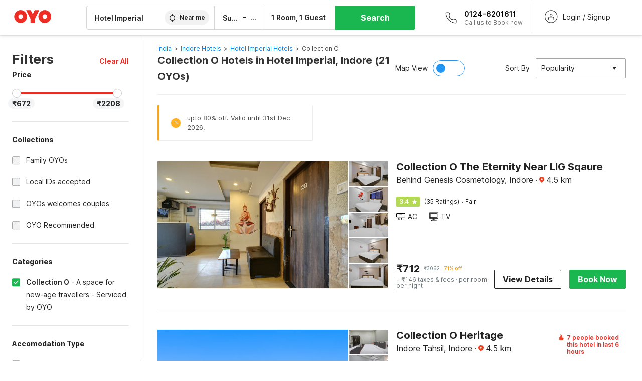

--- FILE ---
content_type: text/html; charset=utf-8
request_url: https://www.oyorooms.com/collection-o-hotels-near-hotel-imperial-indore/
body_size: 78206
content:

    <!doctype html>
    <html lang="en" dir=ltr>
    <head>
      <meta charSet="utf-8" />
      <meta httpEquiv="x-ua-compatible" content="ie=edge; chrome=1" />
      <meta name="google-site-verification" content="lCkLu-7S0Eb5LOgDgmoWxSWzbopNfzKW01ZEe3ldsOc" />
      <script type="text/javascript">
      	window.renderingSource='server'
        var host = window.location.hostname;
        if (!String.prototype.endsWith) {
	        String.prototype.endsWith = function(search, this_len) {
		        if (this_len === undefined || this_len > this.length) {
			        this_len = this.length;
		        }
	      	  return this.substring(this_len - search.length, this_len) === search;
	        };
        }
        // if (! (host.endsWith("oyorooms.com") || host.endsWith("oyorooms.ms") || host.endsWith("oyohotels.co.jp") || host.endsWith("hotelesoyo.com") || host.endsWith("oyohotels.com") || host.endsWith("belvilla.co.in") || host.endsWith("oyorooms.io")) && host.indexOf('localhost') < 0){
        //   window.location.href="https://www.oyorooms.com";
        // }
      </script>
      <meta httpEquiv="content-language" content="en-IN" />
      <meta name="viewport" content="width=device-width, initial-scale=1.0, user-scalable=0, minimum-scale=1.0" />
      
      <meta name="full-screen" content="yes" />

      <meta name="theme-color" content="#F5F5F5" />
      <link rel="manifest" href="/manifest.json" />
      <link rel="alternate" href="android-app://com.oyo.consumer/https/www.oyorooms.com/" />
      <meta name="google" content="notranslate" />

      <meta name="apple-mobile-web-app-capable" content="yes">
      <meta name="mobile-web-app-capable" content="yes">


      <link rel="dns-prefetch" href="https://fonts.googleapis.com">
      <link rel="dns-prefetch" href="https://fonts.gstatic.com" crossorigin>
      <link rel="dns-prefetch" href="https://assets.oyoroomscdn.com" />
      <link rel="dns-prefetch" href="https://images.oyoroomscdn.com" />
      <link rel="dns-prefetch" href="https://www.google-analytics.com" />
      <link rel="preconnect" href="https://assets.oyoroomscdn.com" />
      <link rel="preconnect" href="https://images.oyoroomscdn.com" />
      <link rel="preconnect" href="https://www.google-analytics.com" />
      <link rel="preconnect" href="https://fonts.googleapis.com">
      <link rel="preconnect" href="https://fonts.gstatic.com" crossorigin>
      <link href="https://fonts.googleapis.com/css2?family=Host+Grotesk:ital,wght@0,300..800;1,300..800&display=swap" rel="stylesheet">
      <link href=/assets/desktop/main.5e8707fa17bd48596880.css rel="stylesheet" type="text/css" />
      <link href=/assets/desktop/commoncss.d5cd9a49beed69b7e064.css rel="stylesheet" type="text/css" />
      <link href=/assets/desktop/listing.84c716fff37385a75923.css rel="stylesheet" type="text/css" />
      <script type="text/javascript">
          window.trackingId = "UA-52365165-1";
            window.user_id = undefined || '';
          (function(i,s,o,g,r,a,m){i['GoogleAnalyticsObject']=r;i[r]=i[r]||function(){
                      (i[r].q=i[r].q||[]).push(arguments)},i[r].l=1*new Date();a=s.createElement(o),
                  m=s.getElementsByTagName(o)[0];a.async=1;a.src=g;m.parentNode.insertBefore(a,m)
          })(window,document,'script','https://www.google-analytics.com/analytics.js','ga');
          ga('create', {
              userId : window.user_id || '',
              trackingId: window.trackingId,
              cookieDomain: 'auto',
              siteSpeedSampleRate: 30,
              useAmpClientId: true,
              cookieFlags: "SameSite=None; Secure"
          });
          ga('require','ec');
      </script>
      <script type="text/javascript"}>
          window.GaTrackingId = "G-589V9TZFMV";
          function loadGoogleTagManager() {
            var script = document.createElement('script');
            script.async = true;
            script.src = 'https://www.googletagmanager.com/gtag/js?id=G-589V9TZFMV';
            document.head.appendChild(script);
          }
          loadGoogleTagManager();
          window.dataLayer = window.dataLayer || [];
          function gtag(){dataLayer.push(arguments);}
          gtag('consent', 'default', {
            'ad_user_data': 'granted',
            'ad_personalization': 'granted',
            'ad_storage': 'granted',
            'analytics_storage': 'granted',
          });
          gtag('js', new Date());
          gtag('config',  window.GaTrackingId, {'allow_enhanced_conversions': true});
      </script>
      <script type="application/ld+json">
        {
          "@context": "https://schema.org/",
          "@type": "Organization",
          "name": "OYO Rooms",
          "url":"https://www.oyorooms.com/",
          "logo":"https://www.oyorooms.com/favicon.ico",
          "sameAs":["https://www.facebook.com/oyorooms", "https://twitter.com/oyorooms", "https://www.pinterest.com/oyorooms/", "https://plus.google.com/u/0/116027434827284400729/posts"],
          "contactPoint":[{
            "@type":"ContactPoint",
            "telephone":"+91 9313 9313 93",
            "contactType":"customer service"
          }]
        }
      </script>
      <title data-react-helmet="true">Collection O Hotels in Hotel Imperial, Indore Starting @ ₹672 - Upto 80% OFF on 21 Hotel Imperial, Indore Collection O Hotels</title>
      <meta data-react-helmet="true" property="og:publisher" content="https://www.facebook.com/oyorooms"/><meta data-react-helmet="true" property="og:url" content="/collection-o-hotels-near-hotel-imperial-indore/"/><meta data-react-helmet="true" property="fb:app_id" content="1576475359296300"/><meta data-react-helmet="true" name="twitter:card" content="app"/><meta data-react-helmet="true" name="twitter:app:country" content="in"/><meta data-react-helmet="true" name="twitter:text:title" content="OYO Rooms"/><meta data-react-helmet="true" name="twitter:image" content="https://assets.oyoroomscdn.com/pwa/icons/oyo-logo-120x120.jpg"/><meta data-react-helmet="true" name="description" content="Book Collection O Hotels in Hotel Imperial, Indore &amp; Save up to 80%, Price starts @₹672. OYO Promises &amp;#9989Complimentary Breakfast &amp;#9989Free Cancellation &amp;#9989Free WiFi &amp;#9989AC Room &amp;#9989Spotless linen &amp; &amp;#9989Clean Washrooms."/><meta data-react-helmet="true" name="keywords" content="OYO Rooms, OYO Hotels, OYO Inn, Budget Hotels, Guest House, Budget Hotels in Gurgaon, Guest House in Gurgaon, Budget Hotels in Delhi, Guest House in Delhi, Budget Hotels in Noida, Guest House in Noida, Budget Hotels in Bangalore, Guest House in Bangalore, Budget Hotels in Mumbai, Guest House in Mumbai, Cheap Hotels in Delhi, Cheap Hotels in Gurgaon, Cheap Hotels in Noida, Cheap Hotels in Bangalore, Cheap Hotels in Mumbai"/><meta data-react-helmet="true" property="og:title" content="Collection O Hotels in Hotel Imperial, Indore Starting @ ₹672 - Upto 80% OFF on 21 Hotel Imperial, Indore Collection O Hotels"/><meta data-react-helmet="true" property="og:description" content="Book Collection O Hotels in Hotel Imperial, Indore &amp; Save up to 80%, Price starts @₹672. OYO Promises &amp;#9989Complimentary Breakfast &amp;#9989Free Cancellation &amp;#9989Free WiFi &amp;#9989AC Room &amp;#9989Spotless linen &amp; &amp;#9989Clean Washrooms."/><meta data-react-helmet="true" name="twitter:title" content="Collection O Hotels in Hotel Imperial, Indore Starting @ ₹672 - Upto 80% OFF on 21 Hotel Imperial, Indore Collection O Hotels"/><meta data-react-helmet="true" name="twitter:description" content="Book Collection O Hotels in Hotel Imperial, Indore &amp; Save up to 80%, Price starts @₹672. OYO Promises &amp;#9989Complimentary Breakfast &amp;#9989Free Cancellation &amp;#9989Free WiFi &amp;#9989AC Room &amp;#9989Spotless linen &amp; &amp;#9989Clean Washrooms."/><meta data-react-helmet="true" property="og:site_name" content="OYO Rooms"/><meta data-react-helmet="true" property="og:image" content="https://images.oyoroomscdn.com/uploads/hotel_image/168277/fesrftedtkmf.jpg"/><meta data-react-helmet="true" property="og:type" content="hotel"/><meta data-react-helmet="true" name="twitter:url" content="https://www.oyorooms.com/"/>
      <link data-react-helmet="true" rel="icon" href="/favicon.ico"/><link data-react-helmet="true" rel="icon" href="/favicon.ico" sizes="48x48" type="image/x-icon"/><link data-react-helmet="true" rel="apple-touch-icon" sizes="48x48" href="https://assets.oyoroomscdn.com/pwa/icons/oyo-logo-48x48.jpg"/><link data-react-helmet="true" rel="apple-touch-icon" sizes="76x76" href="https://assets.oyoroomscdn.com/pwa/icons/oyo-logo-76x76.jpg"/><link data-react-helmet="true" rel="apple-touch-icon" sizes="120x120" href="https://assets.oyoroomscdn.com/pwa/icons/oyo-logo-120x120.jpg"/><link data-react-helmet="true" rel="apple-touch-icon" sizes="152x152" href="https://assets.oyoroomscdn.com/pwa/icons/oyo-logo-152x152.jpg"/><link data-react-helmet="true" rel="canonical" href="https://www.oyorooms.com/collection-o-hotels-near-hotel-imperial-indore/"/><link data-react-helmet="true" rel="amphtml" href="https://www.oyorooms.com/collection-o-hotels-near-hotel-imperial-indore/"/><link data-react-helmet="true" rel="next" href="https://www.oyorooms.com/collection-o-hotels-near-hotel-imperial-indore/?page=2"/>
      

      
          
          <link rel="preload" as="script" href="/assets/desktop/runtime.7416f9afe38e82d54113.js" />
          <link rel="preload" as="script" href="/assets/desktop/externalvendor.f057d76024c8ef6705d2.js" />
          <link rel="preload" as="script" href="/assets/desktop/common.8c7092ffa2e4edf78bcd.js" />
          <link rel="preload" as="script" href=/assets/desktop/commoncss.fed71782b4efcd643841.js />
          <link rel="preload" as="script" href="/assets/desktop/listing.14c542d4e6275f92749a.js" />
          <link rel="preload" as="script" href="/assets/desktop/main.fc4c06146b0554151b6e.js" />
      


      </head>
        <body itemscope itemtype="http://schema.org/WebPage">
        <script type="text/javascript">
            window.abExpConfig = {"sold":{"val":0,"v":1},"mww2":{"val":"1","v":"4"},"hbad":{"val":0,"v":1},"BnTc":{"val":0,"v":1},"near":{"val":0,"v":1},"ioab":{"val":"0","v":"2"},"mhdp":{"val":"1","v":"5"},"bcrp":{"val":"0","v":"5"},"pwbs":{"val":"1","v":"3"},"mwsb":{"val":0,"v":1},"slin":{"val":0,"v":1},"hsdm":{"val":"2","v":"2"},"lpex":{"val":0,"v":1},"lphv":{"val":0,"v":1},"dpcv":{"val":0,"v":1},"gmab":{"val":"1","v":"1"},"urhe":{"val":0,"v":1},"prdp":{"val":0,"v":1},"comp":{"val":"0","v":"5"},"sldw":{"val":0,"v":1},"mdab":{"val":0,"v":1},"nrmp":{"val":"1","v":"3"},"nhyw":{"val":"1","v":"1"},"wboi":{"val":0,"v":1},"sst":{"val":0,"v":1},"txwb":{"val":0,"v":1},"pod2":{"val":0,"v":1},"ppsi":{"val":"1","v":"5"},"gcer":{"val":"1","v":"4"},"recs":{"val":"1","v":"1"},"swhp":{"val":0,"v":1},"lvhm":{"val":"1","v":"3"},"gmbr":{"val":"1","v":"15"},"yolo":{"val":"1","v":"6"},"rcta":{"val":"1","v":"3"},"cbot":{"val":"1","v":"5"},"otpv":{"val":"1","v":"7"},"trtr":{"val":0,"v":1},"lbhw":{"val":0,"v":1},"ndbp":{"val":"0","v":"3"},"mapu":{"val":"1","v":"3"},"nclc":{"val":0,"v":1},"dwsl":{"val":"1","v":"8"},"eopt":{"val":"1","v":"3"},"wizi":{"val":0,"v":1},"morr":{"val":"1","v":"2"},"yopb":{"val":"1","v":"3"},"TTP":{"val":"1","v":"4"},"Dweb":{"val":0,"v":1},"aimw":{"val":0,"v":1},"hdpn":{"val":"0","v":"5"},"web2":{"val":"0","v":"6"},"log2":{"val":"0","v":"1"},"spw1":{"val":0,"v":1},"strf":{"val":0,"v":1},"ugce":{"val":0,"v":1},"ltvr":{"val":0,"v":1},"hwiz":{"val":0,"v":1},"wizz":{"val":"1","v":"2"},"lpcp":{"val":"1","v":"3"},"clhp":{"val":"0","v":"6"},"prwt":{"val":0,"v":1},"cbhd":{"val":0,"v":1},"ins2":{"val":"0","v":"32"},"mcal":{"val":0,"v":1},"mhdc":{"val":"1","v":"5"},"lopo":{"val":"1","v":"3"},"ptax":{"val":"0","v":"1"},"iiat":{"val":0,"v":1},"pbnb":{"val":"0","v":"7"},"ror2":{"val":"1","v":"2"},"mbwe":{"val":0,"v":1},"mboe":{"val":0,"v":1},"ctry":{"val":0,"v":1},"mshd":{"val":0,"v":1},"sovb":{"val":0,"v":1},"ctrm":{"val":0,"v":1},"ofcr":{"val":0,"v":1},"qupi":{"val":0,"v":1},"iupi":{"val":0,"v":1},"nbi1":{"val":0,"v":1},"rwtg":{"val":0,"v":1},"stow":{"val":0,"v":1},"imtg":{"val":"2","v":"1"},"ptpa":{"val":"0","v":"3"},"ormp":{"val":"0","v":"1"},"pbre":{"val":0,"v":1},"llat":{"val":"0","v":"4"},"ros1":{"val":0,"v":1}};

            // SW-INSTALLATION
            (function() {
              if ('serviceWorker' in navigator ) {
                  window.addEventListener('load', function(){
                    navigator.serviceWorker.register("/service-worker-desktop.js",{scope: "/"});
                  });
              }
          })();
        </script>
        <div id="root" style="height:100vh;"><style data-emotion-c="1acbpvw r9lts4 g49e0i 1iupfd9 s2hsb0 162c9d0 8ijf8a p2g0oj jj695s xotlao 1t05q14 mk5v0g zi3trd bxjamc 1x32axc g7fw8n ml1sc2 gcjisk qwx4r">@-webkit-keyframes animation-1acbpvw{0%{opacity:0;}100%{opacity:1;}}@keyframes animation-1acbpvw{0%{opacity:0;}100%{opacity:1;}}@-webkit-keyframes animation-r9lts4{0%{background-position:-350px 0;}100%{background-position:350px 0;}}@keyframes animation-r9lts4{0%{background-position:-350px 0;}100%{background-position:350px 0;}}@-webkit-keyframes animation-g49e0i{from{-webkit-transform:translate3d(0,-100 %,0);-ms-transform:translate3d(0,-100 %,0);transform:translate3d(0,-100 %,0);visibility:visible;}to{-webkit-transform:translate3d(0,0,0);-ms-transform:translate3d(0,0,0);transform:translate3d(0,0,0);}}@keyframes animation-g49e0i{from{-webkit-transform:translate3d(0,-100 %,0);-ms-transform:translate3d(0,-100 %,0);transform:translate3d(0,-100 %,0);visibility:visible;}to{-webkit-transform:translate3d(0,0,0);-ms-transform:translate3d(0,0,0);transform:translate3d(0,0,0);}}@-webkit-keyframes animation-1iupfd9{from{-webkit-transform:translate3d(0,0,0);-ms-transform:translate3d(0,0,0);transform:translate3d(0,0,0);}to{visibility:hidden;-webkit-transform:translate3d(0,-100 %,0);-ms-transform:translate3d(0,-100 %,0);transform:translate3d(0,-100 %,0);}}@keyframes animation-1iupfd9{from{-webkit-transform:translate3d(0,0,0);-ms-transform:translate3d(0,0,0);transform:translate3d(0,0,0);}to{visibility:hidden;-webkit-transform:translate3d(0,-100 %,0);-ms-transform:translate3d(0,-100 %,0);transform:translate3d(0,-100 %,0);}}@-webkit-keyframes animation-s2hsb0{from{-webkit-transform:translate3d(100 %,0,0);-ms-transform:translate3d(100 %,0,0);transform:translate3d(100 %,0,0);visibility:visible;}to{-webkit-transform:translate3d(0,0,0);-ms-transform:translate3d(0,0,0);transform:translate3d(0,0,0);}}@keyframes animation-s2hsb0{from{-webkit-transform:translate3d(100 %,0,0);-ms-transform:translate3d(100 %,0,0);transform:translate3d(100 %,0,0);visibility:visible;}to{-webkit-transform:translate3d(0,0,0);-ms-transform:translate3d(0,0,0);transform:translate3d(0,0,0);}}@-webkit-keyframes animation-162c9d0{from{-webkit-transform:translate3d(0,100 %,0);-ms-transform:translate3d(0,100 %,0);transform:translate3d(0,100 %,0);visibility:visible;}to{-webkit-transform:translate3d(0,0,0);-ms-transform:translate3d(0,0,0);transform:translate3d(0,0,0);}}@keyframes animation-162c9d0{from{-webkit-transform:translate3d(0,100 %,0);-ms-transform:translate3d(0,100 %,0);transform:translate3d(0,100 %,0);visibility:visible;}to{-webkit-transform:translate3d(0,0,0);-ms-transform:translate3d(0,0,0);transform:translate3d(0,0,0);}}@-webkit-keyframes animation-8ijf8a{from{-webkit-transform:translate3d(0,0,0);-ms-transform:translate3d(0,0,0);transform:translate3d(0,0,0);}to{visibility:hidden;-webkit-transform:translate3d(100 %,0,0);-ms-transform:translate3d(100 %,0,0);transform:translate3d(100 %,0,0);}}@keyframes animation-8ijf8a{from{-webkit-transform:translate3d(0,0,0);-ms-transform:translate3d(0,0,0);transform:translate3d(0,0,0);}to{visibility:hidden;-webkit-transform:translate3d(100 %,0,0);-ms-transform:translate3d(100 %,0,0);transform:translate3d(100 %,0,0);}}@-webkit-keyframes animation-p2g0oj{from{-webkit-transform:translate3d(0,0,0);-ms-transform:translate3d(0,0,0);transform:translate3d(0,0,0);opacity:0;}to{opacity:1;-webkit-transform:translate3d(0,100%,0);-ms-transform:translate3d(0,100%,0);transform:translate3d(0,100%,0);}}@keyframes animation-p2g0oj{from{-webkit-transform:translate3d(0,0,0);-ms-transform:translate3d(0,0,0);transform:translate3d(0,0,0);opacity:0;}to{opacity:1;-webkit-transform:translate3d(0,100%,0);-ms-transform:translate3d(0,100%,0);transform:translate3d(0,100%,0);}}@-webkit-keyframes animation-jj695s{0%{-webkit-transform:scale(1) translate3d(0,0,0);-ms-transform:scale(1) translate3d(0,0,0);transform:scale(1) translate3d(0,0,0);-webkit-transform-origin:50% 16%;-ms-transform-origin:50% 16%;transform-origin:50% 16%;}100%{-webkit-transform:scale(1.1) translate3d(-30px,0,0);-ms-transform:scale(1.1) translate3d(-30px,0,0);transform:scale(1.1) translate3d(-30px,0,0);-webkit-transform-origin:top;-ms-transform-origin:top;transform-origin:top;}}@keyframes animation-jj695s{0%{-webkit-transform:scale(1) translate3d(0,0,0);-ms-transform:scale(1) translate3d(0,0,0);transform:scale(1) translate3d(0,0,0);-webkit-transform-origin:50% 16%;-ms-transform-origin:50% 16%;transform-origin:50% 16%;}100%{-webkit-transform:scale(1.1) translate3d(-30px,0,0);-ms-transform:scale(1.1) translate3d(-30px,0,0);transform:scale(1.1) translate3d(-30px,0,0);-webkit-transform-origin:top;-ms-transform-origin:top;transform-origin:top;}}@-webkit-keyframes animation-xotlao{0%,100%{-webkit-transform:rotate(0deg);-webkit-transform:rotate(0deg);-ms-transform:rotate(0deg);transform:rotate(0deg);}25%{-webkit-transform:rotate(-20deg);-webkit-transform:rotate(-20deg);-ms-transform:rotate(-20deg);transform:rotate(-20deg);}50%{-webkit-transform:rotate(20deg);-webkit-transform:rotate(20deg);-ms-transform:rotate(20deg);transform:rotate(20deg);}75%{-webkit-transform:rotate(-20deg);-webkit-transform:rotate(-20deg);-ms-transform:rotate(-20deg);transform:rotate(-20deg);}}@keyframes animation-xotlao{0%,100%{-webkit-transform:rotate(0deg);-webkit-transform:rotate(0deg);-ms-transform:rotate(0deg);transform:rotate(0deg);}25%{-webkit-transform:rotate(-20deg);-webkit-transform:rotate(-20deg);-ms-transform:rotate(-20deg);transform:rotate(-20deg);}50%{-webkit-transform:rotate(20deg);-webkit-transform:rotate(20deg);-ms-transform:rotate(20deg);transform:rotate(20deg);}75%{-webkit-transform:rotate(-20deg);-webkit-transform:rotate(-20deg);-ms-transform:rotate(-20deg);transform:rotate(-20deg);}}@-webkit-keyframes animation-1t05q14{0%{opacity:0;-webkit-transform:translateY(-20px);-ms-transform:translateY(-20px);transform:translateY(-20px);}100%{opacity:1;-webkit-transform:translateY(0);-ms-transform:translateY(0);transform:translateY(0);}}@keyframes animation-1t05q14{0%{opacity:0;-webkit-transform:translateY(-20px);-ms-transform:translateY(-20px);transform:translateY(-20px);}100%{opacity:1;-webkit-transform:translateY(0);-ms-transform:translateY(0);transform:translateY(0);}}@-webkit-keyframes animation-mk5v0g{from{-webkit-transform:translateY(-100%);-ms-transform:translateY(-100%);transform:translateY(-100%);}to{-webkit-transform:translateY(0%);-ms-transform:translateY(0%);transform:translateY(0%);}}@keyframes animation-mk5v0g{from{-webkit-transform:translateY(-100%);-ms-transform:translateY(-100%);transform:translateY(-100%);}to{-webkit-transform:translateY(0%);-ms-transform:translateY(0%);transform:translateY(0%);}}@-webkit-keyframes animation-zi3trd{0%,50%,100%{-webkit-transform:translateY(0);-ms-transform:translateY(0);transform:translateY(0);}25%,75%{-webkit-transform:translateY(-8px);-ms-transform:translateY(-8px);transform:translateY(-8px);}}@keyframes animation-zi3trd{0%,50%,100%{-webkit-transform:translateY(0);-ms-transform:translateY(0);transform:translateY(0);}25%,75%{-webkit-transform:translateY(-8px);-ms-transform:translateY(-8px);transform:translateY(-8px);}}@-webkit-keyframes animation-bxjamc{0%,100%{-webkit-transform:translate(0px,-3px) scaleY(1.2);-ms-transform:translate(0px,-3px) scaleY(1.2);transform:translate(0px,-3px) scaleY(1.2);}50%{-webkit-transform:translate(0px,1px) scaleY(0.9);-ms-transform:translate(0px,1px) scaleY(0.9);transform:translate(0px,1px) scaleY(0.9);}}@keyframes animation-bxjamc{0%,100%{-webkit-transform:translate(0px,-3px) scaleY(1.2);-ms-transform:translate(0px,-3px) scaleY(1.2);transform:translate(0px,-3px) scaleY(1.2);}50%{-webkit-transform:translate(0px,1px) scaleY(0.9);-ms-transform:translate(0px,1px) scaleY(0.9);transform:translate(0px,1px) scaleY(0.9);}}@-webkit-keyframes animation-1x32axc{from{stroke-dashoffset:var(--loader-var);}to{stroke-dashoffset:0px;}}@keyframes animation-1x32axc{from{stroke-dashoffset:var(--loader-var);}to{stroke-dashoffset:0px;}}.slick-slider{position:relative;display:block;box-sizing:border-box;-webkit-touch-callout:none;-webkit-user-select:none;-khtml-user-select:none;-moz-user-select:none;-ms-user-select:none;-webkit-user-select:none;-moz-user-select:none;-ms-user-select:none;user-select:none;-ms-touch-action:pan-y;touch-action:pan-y;-webkit-tap-highlight-color:transparent;}.slick-list{position:relative;overflow:hidden;display:block;margin:0;padding:0;}.slick-list:focus{outline:none;}.slick-list.dragging{cursor:pointer;cursor:hand;}.slick-slider .slick-track,.slick-slider .slick-list{-webkit-transform:translate3d(0,0,0);-moz-transform:translate3d(0,0,0);-ms-transform:translate3d(0,0,0);-o-transform:translate3d(0,0,0);-webkit-transform:translate3d(0,0,0);-ms-transform:translate3d(0,0,0);transform:translate3d(0,0,0);}.slick-track{position:relative;left:0;top:0;display:block;margin-left:auto;margin-right:auto;}.slick-track:before,.slick-track:after{content:"";display:table;}.slick-track:after{clear:both;}.slick-loading .slick-track{visibility:hidden;}.slick-slide{float:left;height:100%;min-height:1px;display:none;}[dir="rtl"] .slick-slide{float:left;}.slick-slide img{display:block;}.slick-slide.slick-loading img{display:none;}.slick-slide.dragging img{pointer-events:none;}.slick-initialized .slick-slide{display:block;}.slick-loading .slick-slide{visibility:hidden;}.slick-vertical .slick-slide{display:block;height:auto;border:1px solid transparent;}.slick-arrow.slick-hidden{display:none;}.slick-prev,.slick-next{position:absolute;display:block;height:20px;width:20px;line-height:0;font-size:0;cursor:pointer;background:transparent;color:transparent;top:50%;-webkit-transform:translate(0,-50%);-ms-transform:translate(0,-50%);-webkit-transform:translate(0,-50%);-ms-transform:translate(0,-50%);transform:translate(0,-50%);padding:0;border:none;outline:none;width:48px;height:48px;box-shadow:0 7px 8px 0 rgba(0,0,0,0.35);background-color:#fff;border:none;z-index:2;border-radius:50%;opacity:1;-webkit-transition:.2s;transition:.2s;}.slick-prev:hover,.slick-next:hover,.slick-prev:focus,.slick-next:focus{outline:none;}.slick-prev:hover:before,.slick-next:hover:before,.slick-prev:focus:before,.slick-next:focus:before{opacity:1 !default;}.slick-prev.slick-disabled,.slick-next.slick-disabled{opacity:0;visibility:hidden;}.slick-prev.slick-disabled:before,.slick-next.slick-disabled:before{opacity:0.25!default;}.slick-prev:before,.slick-next:before{font-size:20px;line-height:1;color:black !default;-webkit-font-smoothing:antialiased;-moz-osx-font-smoothing:grayscale;}.slick-prev{left:-24px;}[dir="rtl"] .slick-prev{right:20px;}.slick-prev:before{content:'';-webkit-transform:rotate(180deg);-ms-transform:rotate(180deg);transform:rotate(180deg);background:url("[data-uri]");background-repeat:no-repeat;background-position:center;height:20px;margin-right:2px;line-height:0;display:-webkit-box;display:-webkit-flex;display:-ms-flexbox;display:flex;-webkit-box-pack:center;-webkit-justify-content:center;-ms-flex-pack:center;justify-content:center;-webkit-align-items:center;-webkit-box-align:center;-ms-flex-align:center;align-items:center;}[dir="rtl"] .slick-prev:before{content:'';background:url("[data-uri]");background-repeat:no-repeat;background-position:center;height:20px;margin-left:2px;line-height:0;display:-webkit-box;display:-webkit-flex;display:-ms-flexbox;display:flex;-webkit-box-pack:center;-webkit-justify-content:center;-ms-flex-pack:center;justify-content:center;-webkit-align-items:center;-webkit-box-align:center;-ms-flex-align:center;align-items:center;-webkit-transform:rotate(180deg);-ms-transform:rotate(180deg);transform:rotate(180deg);}.slick-next{right:-24px;}[dir="rtl"] .slick-next{left:20px;right:auto !important;}.slick-next:before{content:'';background:url("[data-uri]");background-repeat:no-repeat;background-position:center;height:20px;margin-left:2px;line-height:0;display:-webkit-box;display:-webkit-flex;display:-ms-flexbox;display:flex;-webkit-box-pack:center;-webkit-justify-content:center;-ms-flex-pack:center;justify-content:center;-webkit-align-items:center;-webkit-box-align:center;-ms-flex-align:center;align-items:center;}[dir="rtl"] .slick-next:before{content:'';-webkit-transform:rotate(0deg);-ms-transform:rotate(0deg);transform:rotate(0deg);background:url("[data-uri]");background-repeat:no-repeat;background-position:center;height:20px;margin-right:2px;line-height:0;display:-webkit-box;display:-webkit-flex;display:-ms-flexbox;display:flex;-webkit-box-pack:center;-webkit-justify-content:center;-ms-flex-pack:center;justify-content:center;-webkit-align-items:center;-webkit-box-align:center;-ms-flex-align:center;align-items:center;}.slick-dotted.slick-slider{margin-bottom:30px;}.slick-dots{position:absolute;bottom:-25px;list-style:none;display:block;text-align:center;padding:0;margin:0;width:100%;}.slick-dots li{position:relative;display:inline-block;height:20px;width:20px;margin:0 5px;padding:0;cursor:pointer;}.slick-dots li button{border:0;background:transparent;display:block;height:20px;width:20px;outline:none;line-height:0;font-size:0;color:transparent;padding:5px;cursor:pointer;}.slick-dots li button:hover,.slick-dots li button:focus{outline:none;}.slick-dots li button:hover:before,.slick-dots li button:focus:before{opacity:1 !default;}.slick-dots li button:before{position:absolute;top:0;left:0;content:"\0o2022" !default;width:20px;height:20px;font-size:6px !default;line-height:20px;text-align:center;color:black !default;opacity:0.25!default;-webkit-font-smoothing:antialiased;-moz-osx-font-smoothing:grayscale;}.slick-dots li.slick-active button:before{color:black !default;opacity:0.75 !default;}.slick-list{height:100%;}.slick-slide *{outline:none;}.slick-slider *{-webkit-backface-visibility:hidden;-moz-backface-visibility:hidden;-ms-backface-visibility:hidden;-webkit-backface-visibility:hidden;backface-visibility:hidden;}.slick-animatedSlideshow .slick-prev,.slick-animatedSlideshow .slick-next{-webkit-transition:all 0.3s ease;transition:all 0.3s ease;visibility:hidden;background-color:transparentize(#000000,0.7);}.slick-animatedSlideshow .slick-prev:hover,.slick-animatedSlideshow .slick-next:hover{background-color:transparentize(#000000,0.46);}.slick-animatedSlideshow .slick-next{right:-44px;}.slick-animatedSlideshow .slick-next:before{content:'';background:url("[data-uri]");background-repeat:no-repeat;background-position:center;height:20px;}.slick-animatedSlideshow .slick-prev{left:-44px;}.slick-animatedSlideshow .slick-prev:before{content:'';background:url("[data-uri]");background-repeat:no-repeat;background-position:center;height:20px;}.slick-animatedSlideshow:hover .slick-prev{visibility:visible;left:20px;}.slick-animatedSlideshow:hover .slick-next{visibility:visible;right:20px;}.slick-animatedSlideshow--persistArrows .slick-prev{visibility:visible;left:20px;}.slick-animatedSlideshow--persistArrows .slick-next{visibility:visible;right:20px !important;}.slick-animatedSlideshow .slick-dots{bottom:25px;right:20px;width:auto;}.slick-animatedSlideshow .slick-dots li{margin:0;}.slick-animatedSlideshow .slick-dots li button:before{font-size:22px;color:#fff;opacity:0.5;-webkit-transition:all 0.5s ease;transition:all 0.5s ease;}.slick-animatedSlideshow .slick-dots li.slick-active button:before{font-size:26px;top:-1px;color:#fff;opacity:1;}.slick-dataSlideshow .slick-prev,.slick-dataSlideshow .slick-next{top:calc(100% + 65px);height:32px;width:32px;}.slick-dataSlideshow .slick-prev{left:calc(100% - 80px);}.slick-dataSlideshow .slick-next{right:0;}.slickCompactArrows .slick-prev,.slickCompactArrows .slick-next{box-shadow:0 2px 8px 0 rgba(0,0,0,0.12);height:32px;width:32px;}.slick-vibrantControls .slick-next,.slick-vibrantControls .slick-prev{background:#f88881;height:64px;width:64px;box-shadow:0 7px 8px 0 rgba(0,0,0,.2);opacity:1;-webkit-transition:0.2s;transition:0.2s;}.slick-vibrantControls .slick-next:hover,.slick-vibrantControls .slick-prev:hover{background:#ee2e24;}.slick-vibrantControls .slick-next:before,.slick-vibrantControls .slick-prev:before{content:'';background:url("[data-uri]");background-repeat:no-repeat;background-position:center;height:30px;}.slick-vibrantControls .slick-prev:before{-webkit-transform:rotate(180deg);-ms-transform:rotate(180deg);transform:rotate(180deg);}.slick-lightboxControls .slick-next,.slick-lightboxControls .slick-prev{background:transparent;height:64px;width:64px;box-shadow:none;opacity:1;-webkit-transition:0.2s;transition:0.2s;}.slick-lightboxControls .slick-next:before,.slick-lightboxControls .slick-prev:before{content:'';background:url("[data-uri]");background-repeat:no-repeat;background-position:center;height:40px;}.slick-lightboxControls .slick-prev:before{-webkit-transform:rotate(180deg);-ms-transform:rotate(180deg);transform:rotate(180deg);}.slick-lightboxControls .slick-disabled{visibility:visible;cursor:default;}.slick-lightboxControls .slick-disabled:before{opacity:0.3;}.slick-lightboxControls--compact .slick-next:before,.slick-lightboxControls--compact .slick-prev:before{background:url("[data-uri]");background-repeat:no-repeat;background-position:center;height:30px;}.slickCompactArrows .slick-prev,.slickCompactArrows .slick-next{box-shadow:0 2px 8px 0 rgba(0,0,0,0.12);height:32px;width:32px;}@-webkit-keyframes animation-ml1sc2{0%{opacity:0;}100%{opacity:1;}}@keyframes animation-ml1sc2{0%{opacity:0;}100%{opacity:1;}}@-webkit-keyframes animation-gcjisk{100%{-webkit-transform:translateX(-50%);-ms-transform:translateX(-50%);transform:translateX(-50%);}}@keyframes animation-gcjisk{100%{-webkit-transform:translateX(-50%);-ms-transform:translateX(-50%);transform:translateX(-50%);}}@-webkit-keyframes animation-qwx4r{0%{opacity:0;}5%{opacity:0;-webkit-transform:translateY(-50px);-ms-transform:translateY(-50px);transform:translateY(-50px);}10%{opacity:1;-webkit-transform:translateY(0px);-ms-transform:translateY(0px);transform:translateY(0px);}25%{opacity:1;-webkit-transform:translateY(0px);-ms-transform:translateY(0px);transform:translateY(0px);}30%{opacity:0;-webkit-transform:translateY(50px);-ms-transform:translateY(50px);transform:translateY(50px);}80%{opacity:0;}100%{opacity:0;}}@keyframes animation-qwx4r{0%{opacity:0;}5%{opacity:0;-webkit-transform:translateY(-50px);-ms-transform:translateY(-50px);transform:translateY(-50px);}10%{opacity:1;-webkit-transform:translateY(0px);-ms-transform:translateY(0px);transform:translateY(0px);}25%{opacity:1;-webkit-transform:translateY(0px);-ms-transform:translateY(0px);transform:translateY(0px);}30%{opacity:0;-webkit-transform:translateY(50px);-ms-transform:translateY(50px);transform:translateY(50px);}80%{opacity:0;}100%{opacity:0;}}</style><div class="layout__container"><div style="top: 0px; left: 0px; position: absolute; height: 0px; width: 0px;"><svg xmlns="http://www.w3.org/2000/svg" width="0" height="0"><symbol id="logo" viewBox="0 0 53 20"><path d="M44.584 19.15c5.034 0 9.13-4.123 9.13-9.19 0-5.07-4.096-9.19-9.13-9.19-5.035 0-9.13 4.12-9.13 9.19 0 5.067 4.095 9.19 9.13 9.19zm0-12.467c1.794 0 3.255 1.47 3.255 3.276 0 1.806-1.462 3.274-3.256 3.274-1.795 0-3.254-1.468-3.254-3.275 0-1.808 1.46-3.277 3.254-3.277zM10.138 19.15c5.034 0 9.13-4.123 9.13-9.19 0-5.07-4.096-9.19-9.13-9.19-5.033 0-9.13 4.12-9.13 9.19 0 5.067 4.097 9.19 9.13 9.19zm0-12.467c1.795 0 3.255 1.47 3.255 3.276 0 1.806-1.46 3.274-3.255 3.274-1.794 0-3.253-1.468-3.253-3.275 0-1.808 1.46-3.277 3.253-3.277zm17.218-.207L24.553.89H17.99l6.13 12.22v5.753h6.473V13.11L36.723.89h-6.566l-2.8 5.586z"></path></symbol></svg></div><div style="position: absolute; top: 0px; left: 0px; width: 0px; height: 0px;"></div><style data-emotion-c="r9c3xt">.c-r9c3xt{width:100%;min-height:100vh;background:#fff;}</style><div class="c-r9c3xt"><div><div class="listing"><div class="cmsWrapper listing__topFold"><div class="oyo-row oyo-row--no-spacing headerSticky"><div class="oyo-cell headerSticky__leftHeader"><style data-emotion-c="nn640c">.c-nn640c{-webkit-text-decoration:none;text-decoration:none;color:inherit;}</style><a class="c-nn640c headerSticky__logoWrapper" href="/us/"><svg class="headerSticky__logo"><use xlink:href="#logo"></use></svg></a></div><div class="oyo-cell headerSticky__rightHeader"><div class="oyo-row oyo-row--no-spacing headerSearchWidget "><div class="headerSearchWidget__comp headerSearchWidget__autoComplete"><div class="oyo-row oyo-row--no-spacing autoCompleteDesktop
          autoCompleteDesktop--header
          
        "><div class="oyo-cell oyo-cell--12-col oyo-cell--8-col-tablet oyo-cell--4-col-phone"><form class="autoCompleteDesktop__searchContainer"><input id="autoComplete__header" type="text" placeholder="Search by city, hotel, or neighborhood" value="Hotel Imperial" autoComplete="off" required class="autoCompleteDesktop__searchBox
              autoCompleteDesktop__searchBox--header
              autoCompleteDesktop__searchBox--nearbyVisible" /><div class="autoCompleteDesktop__nearbyComponentWrapper"><div class="nearbyComponent ripple"><span class="nearbyComponent__iconWrapper"><svg class="nearbyComponent__icon"><use xlink:href="#crosshair-icon"></use></svg></span><span class="d-text12 is-fontBold nearbyComponent__text">Near me</span></div></div><span></span></form></div><span></span></div></div><div class="headerSearchWidget__comp headerSearchWidget__dateRangePicker "><div class="oyo-row oyo-row--no-spacing u-h100 u-justifySpaceBetween u-alignItemsCenter headerDatePicker"><div class="oyo-cell oyo-cell--12-col oyo-cell--8-col-tablet oyo-cell--4-col-phone d-text14 headerDatePicker__checkInOut u-textEllipsis"><span class="headerDatePicker__date u-textEllipsis">Sun, 25 Jan</span><span class="headerDatePicker__arrowWrapper">–</span><span class="headerDatePicker__date u-textEllipsis">Mon, 26 Jan</span></div><span></span></div></div><div class="headerSearchWidget__comp headerSearchWidget__guestRoomPicker "><div class="oyo-row oyo-row--no-spacing u-h100 u-justifyCenter u-alignItemsCenter headerGuestRoomPicker"><div class="oyo-cell oyo-cell--12-col oyo-cell--8-col-tablet oyo-cell--4-col-phone d-text14 u-textEllipsis headerGuestRoomPicker__guestRoomCount">1 Room, 1 Guest</div><span></span></div></div><div class="headerSearchWidget__comp headerSearchWidget__search"><button class="u-textCenter searchButton searchButton--header">Search</button></div></div><div class="headerSticky__menu"><div data-cms-id="686940" data-cms-template="cWeb-Properties" class="promoCard "><div class="promoCard__card promoCard__card--cta"><div class="promoCard__iconWrapper"><span class class><svg width='24' height='24' viewBox='0 0 24 24' fill='none' xmlns='http://www.w3.org/2000/svg'> <path d='M21.9994 16.92V19.92C22.0006 20.1985 21.9435 20.4742 21.832 20.7294C21.7204 20.9845 21.5567 21.2136 21.3515 21.4019C21.1463 21.5901 20.904 21.7335 20.6402 21.8227C20.3764 21.9119 20.0968 21.9451 19.8194 21.92C16.7423 21.5856 13.7864 20.5342 11.1894 18.85C8.77327 17.3147 6.72478 15.2662 5.18945 12.85C3.49942 10.2412 2.44769 7.271 2.11944 4.18001C2.09446 3.90347 2.12732 3.62477 2.21595 3.36163C2.30457 3.09849 2.44702 2.85669 2.63421 2.65163C2.82141 2.44656 3.04925 2.28271 3.30324 2.17053C3.55722 2.05834 3.83179 2.00027 4.10945 2.00001H7.10945C7.59475 1.99523 8.06524 2.16708 8.43321 2.48354C8.80118 2.79999 9.04152 3.23945 9.10944 3.72001C9.23607 4.68007 9.47089 5.62273 9.80945 6.53001C9.94399 6.88793 9.97311 7.27692 9.89335 7.65089C9.8136 8.02485 9.62831 8.36812 9.35944 8.64001L8.08945 9.91001C9.513 12.4136 11.5859 14.4865 14.0894 15.91L15.3594 14.64C15.6313 14.3711 15.9746 14.1859 16.3486 14.1061C16.7225 14.0263 17.1115 14.0555 17.4694 14.19C18.3767 14.5286 19.3194 14.7634 20.2794 14.89C20.7652 14.9585 21.2088 15.2032 21.526 15.5775C21.8431 15.9518 22.0116 16.4296 21.9994 16.92Z' stroke='#212121' stroke-linecap='round' stroke-linejoin='round'/> </svg></span></div><div class="promoCard__contentWrapper"><div class="promoCard__text d-text14 is-fontBold"><span class class>0124-6201611</span></div><div class="promoCard__subtext d-text12">Call us to Book now</div></div></div></div><div data-cms-id="490974" data-cms-template="cWEB-SideMenu" class="sideMenuAuthButton
          
          
          sideMenuAuthButton--headerSecondary"><div class="sideMenuAuthButton__btnWrap"><div class="sideMenuAuthButton__iconWrapper sideMenuAuthButton__iconWrapper--hollow"><svg><use xlink:href="#account-circle-hollow"></use></svg></div><div class="sideMenuAuthButton__contentWrapper"><div class="sideMenuAuthButton__text">Login / Signup</div></div></div></div></div></div></div></div><div class="listing__topSection"><aside class="sidebar"><div class="sidebar__header"><div class="filters__heading"><span>Filters</span></div><a tabIndex="0" role="button" class="sidebar__clearAll"><span>Clear All</span></a></div><div class="filters"><div class="filters__wrapper"><div class="filters__item"><div class="rangepicker"><h4>Price</h4><div aria-disabled="false" class="input-range"><span class="input-range__label input-range__label--min"><span class="input-range__label-container">₹672</span></span><div class="input-range__track input-range__track--background"><div style="left: 0%; width: 100%;" class="input-range__track input-range__track--active"></div><span style="position: absolute; left: 0%;" class="input-range__slider-container"><span class="input-range__label input-range__label--value"><span class="input-range__label-container">₹672</span></span><div aria-valuemax="2208" aria-valuemin="672" aria-valuenow="672" draggable="false" role="slider" tabIndex="0" class="input-range__slider"></div></span><span style="position: absolute; left: 100%;" class="input-range__slider-container"><span class="input-range__label input-range__label--value"><span class="input-range__label-container">₹2208</span></span><div aria-valuemax="2208" aria-valuemin="672" aria-valuenow="2208" draggable="false" role="slider" tabIndex="0" class="input-range__slider"></div></span></div><span class="input-range__label input-range__label--max"><span class="input-range__label-container">₹2208</span></span></div></div></div></div><div class="filters__wrapper"><div class="filters__item"><div class="checkBoxGroup"><h4>Collections</h4><label HtmlFor="android-app-family-collection" class="checkbox  "><input id="android-app-family-collection" name="android-app-family-collection" count="1" priority="1.7976931348623157E308" filtered_count="1" hotel_count="1" label="Family OYOs" data-state="Family OYOs" excludeQuery extraProps="[object Object]" class=" " type="checkbox" /><div class="checkbox__label">Family OYOs</div></label><label HtmlFor="android-app-localite-collection" class="checkbox  "><input id="android-app-localite-collection" name="android-app-localite-collection" count="3" priority="1.7976931348623157E308" filtered_count="3" hotel_count="3" label="Local IDs accepted" data-state="Local IDs accepted" excludeQuery extraProps="[object Object]" class=" " type="checkbox" /><div class="checkbox__label">Local IDs accepted</div></label><label HtmlFor="android-app-couple-collection" class="checkbox  "><input id="android-app-couple-collection" name="android-app-couple-collection" count="8" priority="1.7976931348623157E308" filtered_count="8" hotel_count="8" label="OYOs welcomes couples" data-state="OYOs welcomes couples" excludeQuery extraProps="[object Object]" class=" " type="checkbox" /><div class="checkbox__label">OYOs welcomes couples</div></label><label HtmlFor="android-app-oyo-recommend-collection" class="checkbox  "><input id="android-app-oyo-recommend-collection" name="android-app-oyo-recommend-collection" count="1" priority="1.7976931348623157E308" filtered_count="1" hotel_count="1" label="OYO Recommended" data-state="OYO Recommended" excludeQuery extraProps="[object Object]" class=" " type="checkbox" /><div class="checkbox__label">OYO Recommended</div></label></div></div></div><div class="filters__wrapper"><div class="filters__item"><div class="checkBoxGroup"><h4>Categories</h4><label HtmlFor="collectiono" class="checkbox  "><input defaultChecked id="collectiono" name="collectiono" description="A space for new-age travellers - Serviced by OYO" priority="1.7976931348623157E308" selected label="[object Object]" data-state="[object Object]" checked excludeQuery extraProps="[object Object]" class=" " type="checkbox" /><div class="checkbox__label"><span><span class="is-fontBold">Collection O</span> - A space for new-age travellers - Serviced by OYO</span></div></label></div></div></div><div class="filters__wrapper"><div class="filters__item"><div class="checkBoxGroup"><h4>Accomodation Type</h4><label HtmlFor="0" class="checkbox  "><input id="0" name="0" label="Hotel" data-state="Hotel" excludeQuery extraProps="[object Object]" class=" " type="checkbox" /><div class="checkbox__label">Hotel</div></label></div></div></div><div class="filters__wrapper"><div class="filters__item"><div class="checkBoxGroup"><h4>Hotel Facilities</h4><label HtmlFor="38" class="checkbox  "><input id="38" name="38" priority="1.7976931348623157E308" icon_id="79" label="Mini Fridge" data-state="Mini Fridge" excludeQuery extraProps="[object Object]" class=" " type="checkbox" /><div class="checkbox__label">Mini Fridge</div></label><label HtmlFor="39" class="checkbox  "><input id="39" name="39" priority="1.7976931348623157E308" icon_id="76" label="TV" data-state="TV" excludeQuery extraProps="[object Object]" class=" " type="checkbox" /><div class="checkbox__label">TV</div></label><label HtmlFor="40" class="checkbox  "><input id="40" name="40" priority="1.7976931348623157E308" icon_id="83" label="Hair Dryer" data-state="Hair Dryer" excludeQuery extraProps="[object Object]" class=" " type="checkbox" /><div class="checkbox__label">Hair Dryer</div></label><label HtmlFor="11" class="checkbox  "><input id="11" name="11" priority="1.7976931348623157E308" icon_id="143" label="Seating area" data-state="Seating area" excludeQuery extraProps="[object Object]" class=" " type="checkbox" /><div class="checkbox__label">Seating area</div></label><label HtmlFor="345" class="checkbox  "><input id="345" name="345" priority="1.7976931348623157E308" icon_id="489" label="Full Sized Bed" data-state="Full Sized Bed" excludeQuery extraProps="[object Object]" class=" " type="checkbox" /><div class="checkbox__label">Full Sized Bed</div></label></div></div></div><div class="filters__wrapper"><div class="filters__item"><div class="w-filter"><div class="w-filter-contentCont"><div class="w-filter-content"><span class="w-filter-name">Wizard Member OYOs</span><span class="w-filter-desc">Get 5% off on member hotels</span></div></div><style data-emotion-c="1k6asfw">.c-1k6asfw{display:-webkit-box;display:-webkit-flex;display:-ms-flexbox;display:flex;-webkit-align-items:center;-webkit-box-align:center;-ms-flex-align:center;align-items:center;-webkit-box-pack:center;-webkit-justify-content:center;-ms-flex-pack:center;justify-content:center;margin:10px auto;border-radius:2px;padding:0 10px;font-size:16px;font-weight:600;outline:none;cursor:pointer;font-family:'Inter';}</style><button class="c-1k6asfw w-filter-btn" type="button"><span class="w-filter-btn-text">Show Only Wizard Member OYOs</span></button></div></div></div><div class="filters__wrapper"><div class="filters__item"><div class="checkBoxGroup"><h4>Check-in features</h4><label HtmlFor="postpaid_allowed" class="checkbox  "><input id="postpaid_allowed" name="postpaid_allowed" label="Pay at Hotel" data-state="Pay at Hotel" excludeQuery extraProps="[object Object]" class=" " type="checkbox" /><div class="checkbox__label">Pay at Hotel</div></label></div></div></div></div></aside><section class="listing__content"><div class="listing__contentWrapper"><div class="ListingContentHeader"><div itemScope itemType="http://schema.org/BreadcrumbList" class="Breadcrumbs"><div class="Breadcrumbs__item"><span itemProp="itemListElement" itemScope itemType="http://schema.org/ListItem"><a href="/" itemProp="item" itemType="https://schema.org/Thing" class="Breadcrumbs__item--label"> <meta itemProp="name" content="india" /><meta itemProp="position" content="1" />india</a></span><span class="Breadcrumbs__item--arrow">&gt;</span></div><div class="Breadcrumbs__item"><span itemProp="itemListElement" itemScope itemType="http://schema.org/ListItem"><a href="/hotels-in-indore/" itemProp="item" itemType="https://schema.org/Thing" class="Breadcrumbs__item--label"> <meta itemProp="name" content="indore Hotels" /><meta itemProp="position" content="2" />indore Hotels</a></span><span class="Breadcrumbs__item--arrow">&gt;</span></div><div class="Breadcrumbs__item"><span itemProp="itemListElement" itemScope itemType="http://schema.org/ListItem"><a href="/hotels-in-hotel-imperial-indore/" itemProp="item" itemType="https://schema.org/Thing" class="Breadcrumbs__item--label"> <meta itemProp="name" content="hotel imperial Hotels" /><meta itemProp="position" content="3" />hotel imperial Hotels</a></span><span class="Breadcrumbs__item--arrow">&gt;</span></div><div class="Breadcrumbs__item"><span class="Breadcrumbs__item--label">collection o</span></div></div><div class="ListingContentHeader__heading"><span><h1 class="ListingContentHeader__h1">Collection O Hotels in Hotel Imperial, Indore (21 OYOs)</h1></span><div class="ListingContentHeader__mapToggle"><span class="ListingContentHeader__mapToggle--label">Map View</span><label class="ToggleButton"><input type="checkbox" name="test" class="ToggleButton__input" /><span class="ToggleButton__sliderRound"></span></label></div><div><div class="dropdown"><span class="dropdown__label">Sort By</span><span tabIndex="-1" class="dropdown__select">Popularity<ul class="dropdown__list"><li class="dropdown__item"><span>Popularity  </span></li><li class="dropdown__item"><span>Guest Ratings  </span></li><li class="dropdown__item"><span>Price Low to High  </span></li><li class="dropdown__item"><span>Price High to Low  </span></li><li class="dropdown__item"><span>Show Closest OYO  </span></li></ul></span></div></div></div><div class="ListingContentHeader__divider"></div><div class="listingBanners"><div class="listingBanners__section"><div class="listingBanners__card listingBanners__couponWrapper"><div class="listingBanners__couponWrapper--icon"></div><div class="listingBanners__couponWrapper--text"><span>upto 80% off. Valid until 31st Dec 2026.</span></div></div></div></div></div><div class="oyo-row oyo-row--no-spacing ListingHotelCardWrapper"><div class="oyo-cell--12-col oyo-cell--8-col-tablet oyo-cell--4-col-phone"><div class="oyo-row oyo-row--no-spacing hotelCardListing"><div class="hotelCardListing__imgCardWrapper"><div class="oyo-row oyo-row--no-spacing listingImageCard"><div class="oyo-cell--10-col listingImageCard__carousel"><div dir="ltr" class="slick-slider slick-fadeinSlideshow slick-initialized"><button type="button" data-role="none" style="display: block;" class="slick-arrow slick-prev"> Previous</button><div class="slick-list"><div style="width: 5300%; left: -100%;" class="slick-track"><div data-index="-1" tabIndex="-1" aria-hidden="true" style="width: 1.8867924528301887%;" class="slick-slide slick-cloned"></div><div data-index="0" tabIndex="-1" aria-hidden="false" style="outline: none; width: 1.8867924528301887%;" class="slick-slide slick-active slick-current"><div><style data-emotion-c="ahj8kj">.c-ahj8kj{color:rgba(0,0,0,0.54);background:#f3f5f7;height:100%;width:100%;background:#f3f5f7;-webkit-animation:none;animation:none;position:relative;z-index:0;}.c-ahj8kj:after{content:'';position:absolute;height:100%;width:100%;top:0;left:0;background:url(https://assets.oyoroomscdn.com/pwa/images/image-icon-v2.png) no-repeat center center transparent;-webkit-animation:none;animation:none;z-index:-1;}</style><div class="c-ahj8kj"><style data-emotion-c="1xv0w1q">.c-1xv0w1q{width:100%;height:100%;vertical-align:middle;object-fit:contain;}</style><img alt="Collection O The Eternity Near LIG Sqaure" loading="auto" importance="auto" src="https://images.oyoroomscdn.com/uploads/hotel_image/168277/medium/fesrftedtkmf.jpg" placeholderType="hotel" contain="true" itemprop="image" class="listingImageCard__carousel__imgWrapper listingImageCard__carouselImg c-1xv0w1q" tabIndex="-1" style="width: 100%; display: inline-block;" /></div></div></div><div data-index="1" tabIndex="-1" aria-hidden="true" style="outline: none; width: 1.8867924528301887%;" class="slick-slide"></div><div data-index="2" tabIndex="-1" aria-hidden="true" style="outline: none; width: 1.8867924528301887%;" class="slick-slide"></div><div data-index="3" tabIndex="-1" aria-hidden="true" style="outline: none; width: 1.8867924528301887%;" class="slick-slide"></div><div data-index="4" tabIndex="-1" aria-hidden="true" style="outline: none; width: 1.8867924528301887%;" class="slick-slide"></div><div data-index="5" tabIndex="-1" aria-hidden="true" style="outline: none; width: 1.8867924528301887%;" class="slick-slide"></div><div data-index="6" tabIndex="-1" aria-hidden="true" style="outline: none; width: 1.8867924528301887%;" class="slick-slide"></div><div data-index="7" tabIndex="-1" aria-hidden="true" style="outline: none; width: 1.8867924528301887%;" class="slick-slide"></div><div data-index="8" tabIndex="-1" aria-hidden="true" style="outline: none; width: 1.8867924528301887%;" class="slick-slide"></div><div data-index="9" tabIndex="-1" aria-hidden="true" style="outline: none; width: 1.8867924528301887%;" class="slick-slide"></div><div data-index="10" tabIndex="-1" aria-hidden="true" style="outline: none; width: 1.8867924528301887%;" class="slick-slide"></div><div data-index="11" tabIndex="-1" aria-hidden="true" style="outline: none; width: 1.8867924528301887%;" class="slick-slide"></div><div data-index="12" tabIndex="-1" aria-hidden="true" style="outline: none; width: 1.8867924528301887%;" class="slick-slide"></div><div data-index="13" tabIndex="-1" aria-hidden="true" style="outline: none; width: 1.8867924528301887%;" class="slick-slide"></div><div data-index="14" tabIndex="-1" aria-hidden="true" style="outline: none; width: 1.8867924528301887%;" class="slick-slide"></div><div data-index="15" tabIndex="-1" aria-hidden="true" style="outline: none; width: 1.8867924528301887%;" class="slick-slide"></div><div data-index="16" tabIndex="-1" aria-hidden="true" style="outline: none; width: 1.8867924528301887%;" class="slick-slide"></div><div data-index="17" tabIndex="-1" aria-hidden="true" style="outline: none; width: 1.8867924528301887%;" class="slick-slide"></div><div data-index="18" tabIndex="-1" aria-hidden="true" style="outline: none; width: 1.8867924528301887%;" class="slick-slide"></div><div data-index="19" tabIndex="-1" aria-hidden="true" style="outline: none; width: 1.8867924528301887%;" class="slick-slide"></div><div data-index="20" tabIndex="-1" aria-hidden="true" style="outline: none; width: 1.8867924528301887%;" class="slick-slide"></div><div data-index="21" tabIndex="-1" aria-hidden="true" style="outline: none; width: 1.8867924528301887%;" class="slick-slide"></div><div data-index="22" tabIndex="-1" aria-hidden="true" style="outline: none; width: 1.8867924528301887%;" class="slick-slide"></div><div data-index="23" tabIndex="-1" aria-hidden="true" style="outline: none; width: 1.8867924528301887%;" class="slick-slide"></div><div data-index="24" tabIndex="-1" aria-hidden="true" style="outline: none; width: 1.8867924528301887%;" class="slick-slide"></div><div data-index="25" tabIndex="-1" aria-hidden="true" style="outline: none; width: 1.8867924528301887%;" class="slick-slide"></div><div data-index="26" tabIndex="-1" aria-hidden="true" style="width: 1.8867924528301887%;" class="slick-slide slick-cloned"><div><div class="c-ahj8kj"><img alt="Collection O The Eternity Near LIG Sqaure" loading="auto" importance="auto" src="https://images.oyoroomscdn.com/uploads/hotel_image/168277/medium/fesrftedtkmf.jpg" placeholderType="hotel" contain="true" itemprop="image" class="listingImageCard__carousel__imgWrapper listingImageCard__carouselImg c-1xv0w1q" tabIndex="-1" style="width: 100%; display: inline-block;" /></div></div></div><div data-index="27" tabIndex="-1" aria-hidden="true" style="width: 1.8867924528301887%;" class="slick-slide slick-cloned"></div><div data-index="28" tabIndex="-1" aria-hidden="true" style="width: 1.8867924528301887%;" class="slick-slide slick-cloned"></div><div data-index="29" tabIndex="-1" aria-hidden="true" style="width: 1.8867924528301887%;" class="slick-slide slick-cloned"></div><div data-index="30" tabIndex="-1" aria-hidden="true" style="width: 1.8867924528301887%;" class="slick-slide slick-cloned"></div><div data-index="31" tabIndex="-1" aria-hidden="true" style="width: 1.8867924528301887%;" class="slick-slide slick-cloned"></div><div data-index="32" tabIndex="-1" aria-hidden="true" style="width: 1.8867924528301887%;" class="slick-slide slick-cloned"></div><div data-index="33" tabIndex="-1" aria-hidden="true" style="width: 1.8867924528301887%;" class="slick-slide slick-cloned"></div><div data-index="34" tabIndex="-1" aria-hidden="true" style="width: 1.8867924528301887%;" class="slick-slide slick-cloned"></div><div data-index="35" tabIndex="-1" aria-hidden="true" style="width: 1.8867924528301887%;" class="slick-slide slick-cloned"></div><div data-index="36" tabIndex="-1" aria-hidden="true" style="width: 1.8867924528301887%;" class="slick-slide slick-cloned"></div><div data-index="37" tabIndex="-1" aria-hidden="true" style="width: 1.8867924528301887%;" class="slick-slide slick-cloned"></div><div data-index="38" tabIndex="-1" aria-hidden="true" style="width: 1.8867924528301887%;" class="slick-slide slick-cloned"></div><div data-index="39" tabIndex="-1" aria-hidden="true" style="width: 1.8867924528301887%;" class="slick-slide slick-cloned"></div><div data-index="40" tabIndex="-1" aria-hidden="true" style="width: 1.8867924528301887%;" class="slick-slide slick-cloned"></div><div data-index="41" tabIndex="-1" aria-hidden="true" style="width: 1.8867924528301887%;" class="slick-slide slick-cloned"></div><div data-index="42" tabIndex="-1" aria-hidden="true" style="width: 1.8867924528301887%;" class="slick-slide slick-cloned"></div><div data-index="43" tabIndex="-1" aria-hidden="true" style="width: 1.8867924528301887%;" class="slick-slide slick-cloned"></div><div data-index="44" tabIndex="-1" aria-hidden="true" style="width: 1.8867924528301887%;" class="slick-slide slick-cloned"></div><div data-index="45" tabIndex="-1" aria-hidden="true" style="width: 1.8867924528301887%;" class="slick-slide slick-cloned"></div><div data-index="46" tabIndex="-1" aria-hidden="true" style="width: 1.8867924528301887%;" class="slick-slide slick-cloned"></div><div data-index="47" tabIndex="-1" aria-hidden="true" style="width: 1.8867924528301887%;" class="slick-slide slick-cloned"></div><div data-index="48" tabIndex="-1" aria-hidden="true" style="width: 1.8867924528301887%;" class="slick-slide slick-cloned"></div><div data-index="49" tabIndex="-1" aria-hidden="true" style="width: 1.8867924528301887%;" class="slick-slide slick-cloned"></div><div data-index="50" tabIndex="-1" aria-hidden="true" style="width: 1.8867924528301887%;" class="slick-slide slick-cloned"></div><div data-index="51" tabIndex="-1" aria-hidden="true" style="width: 1.8867924528301887%;" class="slick-slide slick-cloned"></div></div></div><button type="button" data-role="none" style="display: block;" class="slick-arrow slick-next"> Next</button></div></div><div class="listingImageCard__sideImages"><div class="listingImageCard__img"><div class="c-ahj8kj"><style data-emotion-c="2tglnv">.c-2tglnv{width:100%;height:100%;vertical-align:middle;}</style><img alt="Collection O The Eternity Near LIG Sqaure" loading="auto" importance="auto" src="https://images.oyoroomscdn.com/uploads/hotel_image/168277/thumb/nuerjhxtxbkf.jpg" placeholderType="hotel" itemprop="image" class="c-2tglnv listingImageCard__img--full listingImageCard__sideImages--borderRadius" /></div></div><div class="listingImageCard__img"><div class="c-ahj8kj"><img alt="Collection O The Eternity Near LIG Sqaure" loading="auto" importance="auto" src="https://images.oyoroomscdn.com/uploads/hotel_image/168277/thumb/gehawonisomx.jpg" placeholderType="hotel" itemprop="image" class="c-2tglnv listingImageCard__img--full " /></div></div><div class="listingImageCard__img"><div class="c-ahj8kj"><img alt="Collection O The Eternity Near LIG Sqaure" loading="auto" importance="auto" src="https://images.oyoroomscdn.com/uploads/hotel_image/168277/thumb/svlmbkcatcsw.jpg" placeholderType="hotel" itemprop="image" class="c-2tglnv listingImageCard__img--full " /></div></div><div class="listingImageCard__img"><div class="c-ahj8kj"><img alt="Collection O The Eternity Near LIG Sqaure" loading="auto" importance="auto" src="https://images.oyoroomscdn.com/uploads/hotel_image/168277/thumb/lipirvwdymjs.jpg" placeholderType="hotel" itemprop="image" class="c-2tglnv listingImageCard__img--full " /></div></div><div class="listingImageCard__img"><div class="c-ahj8kj"><img alt="Collection O The Eternity Near LIG Sqaure" loading="auto" importance="auto" src="https://images.oyoroomscdn.com/uploads/hotel_image/168277/thumb/nwgegauyoamy.jpg" placeholderType="hotel" itemprop="image" class="c-2tglnv listingImageCard__img--full listingImageCard__sideImages--lastBorderRadius" /></div></div></div></div></div><div class="hotelCardListing__descriptionWrapper"><div name="HotelListCard-168277" itemScope itemType="http://schema.org/Hotel" class="oyo-row oyo-row--no-spacing listingHotelDescription"><meta itemProp="telephone" content="+91 9313 9313 93" /><meta itemProp="checkinTime" content="12:00:00" /><meta itemProp="checkoutTime" content="11:00:00" /><meta itemProp="url" content="https://www.oyorooms.com/168277/" /><meta itemProp="email" content="bookings@oyorooms.com" /><meta itemProp="image" content="https://images.oyoroomscdn.com/uploads/hotel_image/168277/fesrftedtkmf.jpg" /><div class="oyo-cell--12-col listingHotelDescription__content"><div itemProp="geo" itemScope itemType="http://schema.org/GeoCoordinates"><meta itemProp="latitude" content="22.7345833" /><meta itemProp="longitude" content="75.89825" /></div><div class="listingHotelDescription__contentWrapper"><div class="listingHotelDescription__contentWrapper--left u-fullWidth"><a class="c-nn640c u-width100" href="/168277/"><h3 title="Collection O The Eternity Near LIG Sqaure" itemProp="name" class="listingHotelDescription__hotelName d-textEllipsis">Collection O The Eternity Near LIG Sqaure</h3></a><div itemProp="address" itemScope itemType="http://schema.org/PostalAddress" class="d-body-lg listingHotelDescription__hotelAddress"><span itemProp="streetAddress" title="Behind Genesis Cosmetology, Indore" style="box-orient: vertical; -webkit-box-orient: vertical;" class="u-line--clamp-2">Behind Genesis Cosmetology, Indore</span><meta itemProp="addressRegion" content="Indore" /><meta itemProp="addressCountry" content="India" /><span class="listingHotelDescription__dot">·</span><span title="View Map" class="listingHotelDescription__hotelAddressMap"><span class class><?xml version='1.0' encoding='UTF-8'?> <svg width='10px' height='12px' viewBox='0 0 10 12' version='1.1' xmlns='http://www.w3.org/2000/svg' xmlns:xlink='http://www.w3.org/1999/xlink'> <g stroke='none' stroke-width='1' fill='none' fill-rule='evenodd'> <g id='Asssets' transform='translate(-662.000000, -147.000000)' fill='#EF4023'> <path d='M670.535534,155.485281 L667,159 L663.464466,155.485281 C661.511845,153.544156 661.511845,150.39697 663.464466,148.455844 C665.417088,146.514719 668.582912,146.514719 670.535534,148.455844 C672.488155,150.39697 672.488155,153.544156 670.535534,155.485281 L670.535534,155.485281 Z M665.821489,153.142136 C666.472363,153.789177 667.527637,153.789177 668.178511,153.142136 C668.829385,152.495094 668.829385,151.446032 668.178511,150.79899 C667.527637,150.151948 666.472363,150.151948 665.821489,150.79899 C665.170615,151.446032 665.170615,152.495094 665.821489,153.142136 Z' id='Shape'></path> </g> </g> </svg></span><span class="listingHotelDescription__distanceText">4.5 km</span></span></div></div></div><div class="hotelRating"><div itemProp="aggregateRating" itemScope itemType="http://schema.org/AggregateRating" tabIndex="-1" class="hotelRating__wrapper"><meta itemProp="ratingValue" content="3.4" /><span class="is-fontBold hotelRating__rating hotelRating__rating--fair hotelRating__rating--clickable"><span>3.4</span><span class="hotelRating__star"></span> </span><meta itemProp="reviewCount" content="35" /><meta itemProp="bestRating" content="5" /><span class="hotelRating__ratingSummary  hotelRating__rating--clickable">(35 Ratings)</span><span class="hotelRating__dot">·</span><span class="hotelRating__ratingSummary">Fair</span></div></div><div class="amenityWrapper"><div class="amenityWrapper__amenity"><span title="AC" class="d-body-sm d-textEllipsis"> AC </span></div><div class="amenityWrapper__amenity"><span title="TV" class="d-body-sm d-textEllipsis"> TV </span></div></div></div><div class="oyo-cell--12-col listingHotelDescription__priceBtn"><div class="listingHotelDescription__HotelCategory"></div><div class="oyo-row oyo-row--no-spacing"><div class="oyo-cell--5-col"><div class="listingPrice"><meta itemProp="priceRange" content="₹712 - ₹3062" /><div class="listingPrice__numbers"><span class="listingPrice__finalPrice listingPrice__finalPrice--black">₹712</span><span class="listingPrice__slashedPrice d-body-lg">₹3062</span><span class="listingPrice__percentage">71% off</span></div><div class="listingPrice__perRoomNight"><span>+ ₹146 taxes &amp; fees</span> · per room per night</div></div></div><div class="oyo-cell--7-col listingHotelDescription__btnWrapper"><button class="c-1k6asfw d-whiteButton" type="button"><span>View Details</span></button><button class="c-1k6asfw d-greenButton" type="button"><span>Book Now</span></button></div></div></div></div></div></div></div><div class="ListingHotelCardWrapper--divider"></div><div class="oyo-cell--12-col oyo-cell--8-col-tablet oyo-cell--4-col-phone"><div class="oyo-row oyo-row--no-spacing hotelCardListing"><div class="hotelCardListing__imgCardWrapper"><div class="oyo-row oyo-row--no-spacing listingImageCard"><div class="oyo-cell--10-col listingImageCard__carousel"><div dir="ltr" class="slick-slider slick-fadeinSlideshow slick-initialized"><button type="button" data-role="none" style="display: block;" class="slick-arrow slick-prev"> Previous</button><div class="slick-list"><div style="width: 5900%; left: -100%;" class="slick-track"><div data-index="-1" tabIndex="-1" aria-hidden="true" style="width: 1.694915254237288%;" class="slick-slide slick-cloned"></div><div data-index="0" tabIndex="-1" aria-hidden="false" style="outline: none; width: 1.694915254237288%;" class="slick-slide slick-active slick-current"><div><div class="c-ahj8kj"><img alt="Collection O Heritage" loading="auto" importance="auto" src="https://images.oyoroomscdn.com/uploads/hotel_image/186901/medium/vsxhhwjghwsp.jpg" placeholderType="hotel" contain="true" itemprop="image" class="listingImageCard__carousel__imgWrapper listingImageCard__carouselImg c-1xv0w1q" tabIndex="-1" style="width: 100%; display: inline-block;" /></div></div></div><div data-index="1" tabIndex="-1" aria-hidden="true" style="outline: none; width: 1.694915254237288%;" class="slick-slide"></div><div data-index="2" tabIndex="-1" aria-hidden="true" style="outline: none; width: 1.694915254237288%;" class="slick-slide"></div><div data-index="3" tabIndex="-1" aria-hidden="true" style="outline: none; width: 1.694915254237288%;" class="slick-slide"></div><div data-index="4" tabIndex="-1" aria-hidden="true" style="outline: none; width: 1.694915254237288%;" class="slick-slide"></div><div data-index="5" tabIndex="-1" aria-hidden="true" style="outline: none; width: 1.694915254237288%;" class="slick-slide"></div><div data-index="6" tabIndex="-1" aria-hidden="true" style="outline: none; width: 1.694915254237288%;" class="slick-slide"></div><div data-index="7" tabIndex="-1" aria-hidden="true" style="outline: none; width: 1.694915254237288%;" class="slick-slide"></div><div data-index="8" tabIndex="-1" aria-hidden="true" style="outline: none; width: 1.694915254237288%;" class="slick-slide"></div><div data-index="9" tabIndex="-1" aria-hidden="true" style="outline: none; width: 1.694915254237288%;" class="slick-slide"></div><div data-index="10" tabIndex="-1" aria-hidden="true" style="outline: none; width: 1.694915254237288%;" class="slick-slide"></div><div data-index="11" tabIndex="-1" aria-hidden="true" style="outline: none; width: 1.694915254237288%;" class="slick-slide"></div><div data-index="12" tabIndex="-1" aria-hidden="true" style="outline: none; width: 1.694915254237288%;" class="slick-slide"></div><div data-index="13" tabIndex="-1" aria-hidden="true" style="outline: none; width: 1.694915254237288%;" class="slick-slide"></div><div data-index="14" tabIndex="-1" aria-hidden="true" style="outline: none; width: 1.694915254237288%;" class="slick-slide"></div><div data-index="15" tabIndex="-1" aria-hidden="true" style="outline: none; width: 1.694915254237288%;" class="slick-slide"></div><div data-index="16" tabIndex="-1" aria-hidden="true" style="outline: none; width: 1.694915254237288%;" class="slick-slide"></div><div data-index="17" tabIndex="-1" aria-hidden="true" style="outline: none; width: 1.694915254237288%;" class="slick-slide"></div><div data-index="18" tabIndex="-1" aria-hidden="true" style="outline: none; width: 1.694915254237288%;" class="slick-slide"></div><div data-index="19" tabIndex="-1" aria-hidden="true" style="outline: none; width: 1.694915254237288%;" class="slick-slide"></div><div data-index="20" tabIndex="-1" aria-hidden="true" style="outline: none; width: 1.694915254237288%;" class="slick-slide"></div><div data-index="21" tabIndex="-1" aria-hidden="true" style="outline: none; width: 1.694915254237288%;" class="slick-slide"></div><div data-index="22" tabIndex="-1" aria-hidden="true" style="outline: none; width: 1.694915254237288%;" class="slick-slide"></div><div data-index="23" tabIndex="-1" aria-hidden="true" style="outline: none; width: 1.694915254237288%;" class="slick-slide"></div><div data-index="24" tabIndex="-1" aria-hidden="true" style="outline: none; width: 1.694915254237288%;" class="slick-slide"></div><div data-index="25" tabIndex="-1" aria-hidden="true" style="outline: none; width: 1.694915254237288%;" class="slick-slide"></div><div data-index="26" tabIndex="-1" aria-hidden="true" style="outline: none; width: 1.694915254237288%;" class="slick-slide"></div><div data-index="27" tabIndex="-1" aria-hidden="true" style="outline: none; width: 1.694915254237288%;" class="slick-slide"></div><div data-index="28" tabIndex="-1" aria-hidden="true" style="outline: none; width: 1.694915254237288%;" class="slick-slide"></div><div data-index="29" tabIndex="-1" aria-hidden="true" style="width: 1.694915254237288%;" class="slick-slide slick-cloned"><div><div class="c-ahj8kj"><img alt="Collection O Heritage" loading="auto" importance="auto" src="https://images.oyoroomscdn.com/uploads/hotel_image/186901/medium/vsxhhwjghwsp.jpg" placeholderType="hotel" contain="true" itemprop="image" class="listingImageCard__carousel__imgWrapper listingImageCard__carouselImg c-1xv0w1q" tabIndex="-1" style="width: 100%; display: inline-block;" /></div></div></div><div data-index="30" tabIndex="-1" aria-hidden="true" style="width: 1.694915254237288%;" class="slick-slide slick-cloned"></div><div data-index="31" tabIndex="-1" aria-hidden="true" style="width: 1.694915254237288%;" class="slick-slide slick-cloned"></div><div data-index="32" tabIndex="-1" aria-hidden="true" style="width: 1.694915254237288%;" class="slick-slide slick-cloned"></div><div data-index="33" tabIndex="-1" aria-hidden="true" style="width: 1.694915254237288%;" class="slick-slide slick-cloned"></div><div data-index="34" tabIndex="-1" aria-hidden="true" style="width: 1.694915254237288%;" class="slick-slide slick-cloned"></div><div data-index="35" tabIndex="-1" aria-hidden="true" style="width: 1.694915254237288%;" class="slick-slide slick-cloned"></div><div data-index="36" tabIndex="-1" aria-hidden="true" style="width: 1.694915254237288%;" class="slick-slide slick-cloned"></div><div data-index="37" tabIndex="-1" aria-hidden="true" style="width: 1.694915254237288%;" class="slick-slide slick-cloned"></div><div data-index="38" tabIndex="-1" aria-hidden="true" style="width: 1.694915254237288%;" class="slick-slide slick-cloned"></div><div data-index="39" tabIndex="-1" aria-hidden="true" style="width: 1.694915254237288%;" class="slick-slide slick-cloned"></div><div data-index="40" tabIndex="-1" aria-hidden="true" style="width: 1.694915254237288%;" class="slick-slide slick-cloned"></div><div data-index="41" tabIndex="-1" aria-hidden="true" style="width: 1.694915254237288%;" class="slick-slide slick-cloned"></div><div data-index="42" tabIndex="-1" aria-hidden="true" style="width: 1.694915254237288%;" class="slick-slide slick-cloned"></div><div data-index="43" tabIndex="-1" aria-hidden="true" style="width: 1.694915254237288%;" class="slick-slide slick-cloned"></div><div data-index="44" tabIndex="-1" aria-hidden="true" style="width: 1.694915254237288%;" class="slick-slide slick-cloned"></div><div data-index="45" tabIndex="-1" aria-hidden="true" style="width: 1.694915254237288%;" class="slick-slide slick-cloned"></div><div data-index="46" tabIndex="-1" aria-hidden="true" style="width: 1.694915254237288%;" class="slick-slide slick-cloned"></div><div data-index="47" tabIndex="-1" aria-hidden="true" style="width: 1.694915254237288%;" class="slick-slide slick-cloned"></div><div data-index="48" tabIndex="-1" aria-hidden="true" style="width: 1.694915254237288%;" class="slick-slide slick-cloned"></div><div data-index="49" tabIndex="-1" aria-hidden="true" style="width: 1.694915254237288%;" class="slick-slide slick-cloned"></div><div data-index="50" tabIndex="-1" aria-hidden="true" style="width: 1.694915254237288%;" class="slick-slide slick-cloned"></div><div data-index="51" tabIndex="-1" aria-hidden="true" style="width: 1.694915254237288%;" class="slick-slide slick-cloned"></div><div data-index="52" tabIndex="-1" aria-hidden="true" style="width: 1.694915254237288%;" class="slick-slide slick-cloned"></div><div data-index="53" tabIndex="-1" aria-hidden="true" style="width: 1.694915254237288%;" class="slick-slide slick-cloned"></div><div data-index="54" tabIndex="-1" aria-hidden="true" style="width: 1.694915254237288%;" class="slick-slide slick-cloned"></div><div data-index="55" tabIndex="-1" aria-hidden="true" style="width: 1.694915254237288%;" class="slick-slide slick-cloned"></div><div data-index="56" tabIndex="-1" aria-hidden="true" style="width: 1.694915254237288%;" class="slick-slide slick-cloned"></div><div data-index="57" tabIndex="-1" aria-hidden="true" style="width: 1.694915254237288%;" class="slick-slide slick-cloned"></div></div></div><button type="button" data-role="none" style="display: block;" class="slick-arrow slick-next"> Next</button></div></div><div class="listingImageCard__sideImages"><div class="listingImageCard__img"><div class="c-ahj8kj"><img alt="Collection O Heritage" loading="auto" importance="auto" src="https://images.oyoroomscdn.com/uploads/hotel_image/186901/thumb/fkfuhybamkby.jpg" placeholderType="hotel" itemprop="image" class="c-2tglnv listingImageCard__img--full listingImageCard__sideImages--borderRadius" /></div></div><div class="listingImageCard__img"><div class="c-ahj8kj"><img alt="Collection O Heritage" loading="auto" importance="auto" src="https://images.oyoroomscdn.com/uploads/hotel_image/186901/thumb/wkfyvahgbqgb.jpg" placeholderType="hotel" itemprop="image" class="c-2tglnv listingImageCard__img--full " /></div></div><div class="listingImageCard__img"><div class="c-ahj8kj"><img alt="Collection O Heritage" loading="auto" importance="auto" src="https://images.oyoroomscdn.com/uploads/hotel_image/186901/thumb/khitwdjnsjth.jpg" placeholderType="hotel" itemprop="image" class="c-2tglnv listingImageCard__img--full " /></div></div><div class="listingImageCard__img"><div class="c-ahj8kj"><img alt="Collection O Heritage" loading="auto" importance="auto" src="https://images.oyoroomscdn.com/uploads/hotel_image/186901/thumb/tyvvtjpljvxj.jpg" placeholderType="hotel" itemprop="image" class="c-2tglnv listingImageCard__img--full " /></div></div><div class="listingImageCard__img"><div class="c-ahj8kj"><img alt="Collection O Heritage" loading="auto" importance="auto" src="https://images.oyoroomscdn.com/uploads/hotel_image/186901/thumb/aoulyyfdtdsk.jpg" placeholderType="hotel" itemprop="image" class="c-2tglnv listingImageCard__img--full listingImageCard__sideImages--lastBorderRadius" /></div></div></div></div></div><div class="hotelCardListing__descriptionWrapper"><div name="HotelListCard-186901" itemScope itemType="http://schema.org/Hotel" class="oyo-row oyo-row--no-spacing listingHotelDescription"><meta itemProp="telephone" content="+91 9313 9313 93" /><meta itemProp="checkinTime" content="12:00:00" /><meta itemProp="checkoutTime" content="11:00:00" /><meta itemProp="url" content="https://www.oyorooms.com/186901/" /><meta itemProp="email" content="bookings@oyorooms.com" /><meta itemProp="image" content="https://images.oyoroomscdn.com/uploads/hotel_image/186901/vsxhhwjghwsp.jpg" /><div class="oyo-cell--12-col listingHotelDescription__content"><div itemProp="geo" itemScope itemType="http://schema.org/GeoCoordinates"><meta itemProp="latitude" content="22.68025" /><meta itemProp="longitude" content="75.86575" /></div><div class="listingHotelDescription__contentWrapper"><div class="listingHotelDescription__contentWrapper--left"><a class="c-nn640c u-width100" href="/186901/"><h3 title="Collection O Heritage" itemProp="name" class="listingHotelDescription__hotelName d-textEllipsis">Collection O Heritage</h3></a><div itemProp="address" itemScope itemType="http://schema.org/PostalAddress" class="d-body-lg listingHotelDescription__hotelAddress"><span itemProp="streetAddress" title="Indore Tahsil, Indore" style="box-orient: vertical; -webkit-box-orient: vertical;" class="u-line--clamp-2">Indore Tahsil, Indore</span><meta itemProp="addressRegion" content="Indore" /><meta itemProp="addressCountry" content="India" /><span class="listingHotelDescription__dot">·</span><span title="View Map" class="listingHotelDescription__hotelAddressMap"><span class class><?xml version='1.0' encoding='UTF-8'?> <svg width='10px' height='12px' viewBox='0 0 10 12' version='1.1' xmlns='http://www.w3.org/2000/svg' xmlns:xlink='http://www.w3.org/1999/xlink'> <g stroke='none' stroke-width='1' fill='none' fill-rule='evenodd'> <g id='Asssets' transform='translate(-662.000000, -147.000000)' fill='#EF4023'> <path d='M670.535534,155.485281 L667,159 L663.464466,155.485281 C661.511845,153.544156 661.511845,150.39697 663.464466,148.455844 C665.417088,146.514719 668.582912,146.514719 670.535534,148.455844 C672.488155,150.39697 672.488155,153.544156 670.535534,155.485281 L670.535534,155.485281 Z M665.821489,153.142136 C666.472363,153.789177 667.527637,153.789177 668.178511,153.142136 C668.829385,152.495094 668.829385,151.446032 668.178511,150.79899 C667.527637,150.151948 666.472363,150.151948 665.821489,150.79899 C665.170615,151.446032 665.170615,152.495094 665.821489,153.142136 Z' id='Shape'></path> </g> </g> </svg></span><span class="listingHotelDescription__distanceText">4.5 km</span></span></div></div><div class="listingHotelDescription__contentWrapper--right"><style data-emotion-c="1m75bgc">.c-1m75bgc{display:-webkit-box;display:-webkit-flex;display:-ms-flexbox;display:flex;padding:10px;border-radius:2px;border:solid 1px transparentize(#000000,0.92);font-size:12px;font-weight:600;color:#ee2e24;}</style><div class="c-1m75bgc"><style data-emotion-c="1i6ioo7">.c-1i6ioo7{width:12px;}.c-1i6ioo7 svg{width:12px;height:12px;}</style><div class="c-1i6ioo7"></div><style data-emotion-c="1sugwtq">.c-1sugwtq{padding-left:5px;}</style><div class="c-1sugwtq">7 people booked this hotel in last 6 hours</div></div></div></div><div class="hotelRating"><div itemProp="aggregateRating" itemScope itemType="http://schema.org/AggregateRating" tabIndex="-1" class="hotelRating__wrapper"><meta itemProp="ratingValue" content="4" /><span class="is-fontBold hotelRating__rating hotelRating__rating--verygood hotelRating__rating--clickable"><span>4.0</span><span class="hotelRating__star"></span> </span><meta itemProp="reviewCount" content="54" /><meta itemProp="bestRating" content="5" /><span class="hotelRating__ratingSummary  hotelRating__rating--clickable">(54 Ratings)</span><span class="hotelRating__dot">·</span><span class="hotelRating__ratingSummary">Very Good</span></div></div><div class="amenityWrapper"><div class="amenityWrapper__amenity"><span title="Reception" class="d-body-sm d-textEllipsis"> Reception </span></div><div class="amenityWrapper__amenity"><span title="Free Wifi" class="d-body-sm d-textEllipsis"> Free Wifi </span></div><div class="amenityWrapper__amenity"><span title="Caretaker" class="d-body-sm d-textEllipsis"> Caretaker </span></div><div class="amenityWrapper__amenity"><span class="d-body-sm"> <span>+ 10 more</span></span></div></div></div><div class="oyo-cell--12-col listingHotelDescription__priceBtn"><div class="listingHotelDescription__HotelCategory"></div><div class="oyo-row oyo-row--no-spacing"><div class="oyo-cell--5-col"><div class="listingPrice"><meta itemProp="priceRange" content="₹1063 - ₹4358" /><div class="listingPrice__numbers"><span class="listingPrice__finalPrice listingPrice__finalPrice--black">₹1063</span><span class="listingPrice__slashedPrice d-body-lg">₹4358</span><span class="listingPrice__percentage">72% off</span></div><div class="listingPrice__perRoomNight"><span>+ ₹157 taxes &amp; fees</span> · per room per night</div></div></div><div class="oyo-cell--7-col listingHotelDescription__btnWrapper"><button class="c-1k6asfw d-whiteButton" type="button"><span>View Details</span></button><button class="c-1k6asfw d-greenButton" type="button"><span>Book Now</span></button></div></div></div></div></div></div></div><div class="ListingHotelCardWrapper--divider"></div><div class="oyo-cell--12-col oyo-cell--8-col-tablet oyo-cell--4-col-phone"><div class="oyo-row oyo-row--no-spacing hotelCardListing"><div class="hotelCardListing__imgCardWrapper"><div class="oyo-row oyo-row--no-spacing listingImageCard"><div class="oyo-cell--10-col listingImageCard__carousel"><div dir="ltr" class="slick-slider slick-fadeinSlideshow slick-initialized"><button type="button" data-role="none" style="display: block;" class="slick-arrow slick-prev"> Previous</button><div class="slick-list"><div style="width: 7500%; left: -100%;" class="slick-track"><div data-index="-1" tabIndex="-1" aria-hidden="true" style="width: 1.3333333333333333%;" class="slick-slide slick-cloned"></div><div data-index="0" tabIndex="-1" aria-hidden="false" style="outline: none; width: 1.3333333333333333%;" class="slick-slide slick-active slick-current"><div><div class="c-ahj8kj"><img alt="Super Collection O Vijay Nagar Square Formerly Hotel A5" loading="auto" importance="auto" src="https://images.oyoroomscdn.com/uploads/hotel_image/114769/medium/ccridtujbqwl.jpg" placeholderType="hotel" contain="true" itemprop="image" class="listingImageCard__carousel__imgWrapper listingImageCard__carouselImg c-1xv0w1q" tabIndex="-1" style="width: 100%; display: inline-block;" /></div></div></div><div data-index="1" tabIndex="-1" aria-hidden="true" style="outline: none; width: 1.3333333333333333%;" class="slick-slide"></div><div data-index="2" tabIndex="-1" aria-hidden="true" style="outline: none; width: 1.3333333333333333%;" class="slick-slide"></div><div data-index="3" tabIndex="-1" aria-hidden="true" style="outline: none; width: 1.3333333333333333%;" class="slick-slide"></div><div data-index="4" tabIndex="-1" aria-hidden="true" style="outline: none; width: 1.3333333333333333%;" class="slick-slide"></div><div data-index="5" tabIndex="-1" aria-hidden="true" style="outline: none; width: 1.3333333333333333%;" class="slick-slide"></div><div data-index="6" tabIndex="-1" aria-hidden="true" style="outline: none; width: 1.3333333333333333%;" class="slick-slide"></div><div data-index="7" tabIndex="-1" aria-hidden="true" style="outline: none; width: 1.3333333333333333%;" class="slick-slide"></div><div data-index="8" tabIndex="-1" aria-hidden="true" style="outline: none; width: 1.3333333333333333%;" class="slick-slide"></div><div data-index="9" tabIndex="-1" aria-hidden="true" style="outline: none; width: 1.3333333333333333%;" class="slick-slide"></div><div data-index="10" tabIndex="-1" aria-hidden="true" style="outline: none; width: 1.3333333333333333%;" class="slick-slide"></div><div data-index="11" tabIndex="-1" aria-hidden="true" style="outline: none; width: 1.3333333333333333%;" class="slick-slide"></div><div data-index="12" tabIndex="-1" aria-hidden="true" style="outline: none; width: 1.3333333333333333%;" class="slick-slide"></div><div data-index="13" tabIndex="-1" aria-hidden="true" style="outline: none; width: 1.3333333333333333%;" class="slick-slide"></div><div data-index="14" tabIndex="-1" aria-hidden="true" style="outline: none; width: 1.3333333333333333%;" class="slick-slide"></div><div data-index="15" tabIndex="-1" aria-hidden="true" style="outline: none; width: 1.3333333333333333%;" class="slick-slide"></div><div data-index="16" tabIndex="-1" aria-hidden="true" style="outline: none; width: 1.3333333333333333%;" class="slick-slide"></div><div data-index="17" tabIndex="-1" aria-hidden="true" style="outline: none; width: 1.3333333333333333%;" class="slick-slide"></div><div data-index="18" tabIndex="-1" aria-hidden="true" style="outline: none; width: 1.3333333333333333%;" class="slick-slide"></div><div data-index="19" tabIndex="-1" aria-hidden="true" style="outline: none; width: 1.3333333333333333%;" class="slick-slide"></div><div data-index="20" tabIndex="-1" aria-hidden="true" style="outline: none; width: 1.3333333333333333%;" class="slick-slide"></div><div data-index="21" tabIndex="-1" aria-hidden="true" style="outline: none; width: 1.3333333333333333%;" class="slick-slide"></div><div data-index="22" tabIndex="-1" aria-hidden="true" style="outline: none; width: 1.3333333333333333%;" class="slick-slide"></div><div data-index="23" tabIndex="-1" aria-hidden="true" style="outline: none; width: 1.3333333333333333%;" class="slick-slide"></div><div data-index="24" tabIndex="-1" aria-hidden="true" style="outline: none; width: 1.3333333333333333%;" class="slick-slide"></div><div data-index="25" tabIndex="-1" aria-hidden="true" style="outline: none; width: 1.3333333333333333%;" class="slick-slide"></div><div data-index="26" tabIndex="-1" aria-hidden="true" style="outline: none; width: 1.3333333333333333%;" class="slick-slide"></div><div data-index="27" tabIndex="-1" aria-hidden="true" style="outline: none; width: 1.3333333333333333%;" class="slick-slide"></div><div data-index="28" tabIndex="-1" aria-hidden="true" style="outline: none; width: 1.3333333333333333%;" class="slick-slide"></div><div data-index="29" tabIndex="-1" aria-hidden="true" style="outline: none; width: 1.3333333333333333%;" class="slick-slide"></div><div data-index="30" tabIndex="-1" aria-hidden="true" style="outline: none; width: 1.3333333333333333%;" class="slick-slide"></div><div data-index="31" tabIndex="-1" aria-hidden="true" style="outline: none; width: 1.3333333333333333%;" class="slick-slide"></div><div data-index="32" tabIndex="-1" aria-hidden="true" style="outline: none; width: 1.3333333333333333%;" class="slick-slide"></div><div data-index="33" tabIndex="-1" aria-hidden="true" style="outline: none; width: 1.3333333333333333%;" class="slick-slide"></div><div data-index="34" tabIndex="-1" aria-hidden="true" style="outline: none; width: 1.3333333333333333%;" class="slick-slide"></div><div data-index="35" tabIndex="-1" aria-hidden="true" style="outline: none; width: 1.3333333333333333%;" class="slick-slide"></div><div data-index="36" tabIndex="-1" aria-hidden="true" style="outline: none; width: 1.3333333333333333%;" class="slick-slide"></div><div data-index="37" tabIndex="-1" aria-hidden="true" style="width: 1.3333333333333333%;" class="slick-slide slick-cloned"><div><div class="c-ahj8kj"><img alt="Super Collection O Vijay Nagar Square Formerly Hotel A5" loading="auto" importance="auto" src="https://images.oyoroomscdn.com/uploads/hotel_image/114769/medium/ccridtujbqwl.jpg" placeholderType="hotel" contain="true" itemprop="image" class="listingImageCard__carousel__imgWrapper listingImageCard__carouselImg c-1xv0w1q" tabIndex="-1" style="width: 100%; display: inline-block;" /></div></div></div><div data-index="38" tabIndex="-1" aria-hidden="true" style="width: 1.3333333333333333%;" class="slick-slide slick-cloned"></div><div data-index="39" tabIndex="-1" aria-hidden="true" style="width: 1.3333333333333333%;" class="slick-slide slick-cloned"></div><div data-index="40" tabIndex="-1" aria-hidden="true" style="width: 1.3333333333333333%;" class="slick-slide slick-cloned"></div><div data-index="41" tabIndex="-1" aria-hidden="true" style="width: 1.3333333333333333%;" class="slick-slide slick-cloned"></div><div data-index="42" tabIndex="-1" aria-hidden="true" style="width: 1.3333333333333333%;" class="slick-slide slick-cloned"></div><div data-index="43" tabIndex="-1" aria-hidden="true" style="width: 1.3333333333333333%;" class="slick-slide slick-cloned"></div><div data-index="44" tabIndex="-1" aria-hidden="true" style="width: 1.3333333333333333%;" class="slick-slide slick-cloned"></div><div data-index="45" tabIndex="-1" aria-hidden="true" style="width: 1.3333333333333333%;" class="slick-slide slick-cloned"></div><div data-index="46" tabIndex="-1" aria-hidden="true" style="width: 1.3333333333333333%;" class="slick-slide slick-cloned"></div><div data-index="47" tabIndex="-1" aria-hidden="true" style="width: 1.3333333333333333%;" class="slick-slide slick-cloned"></div><div data-index="48" tabIndex="-1" aria-hidden="true" style="width: 1.3333333333333333%;" class="slick-slide slick-cloned"></div><div data-index="49" tabIndex="-1" aria-hidden="true" style="width: 1.3333333333333333%;" class="slick-slide slick-cloned"></div><div data-index="50" tabIndex="-1" aria-hidden="true" style="width: 1.3333333333333333%;" class="slick-slide slick-cloned"></div><div data-index="51" tabIndex="-1" aria-hidden="true" style="width: 1.3333333333333333%;" class="slick-slide slick-cloned"></div><div data-index="52" tabIndex="-1" aria-hidden="true" style="width: 1.3333333333333333%;" class="slick-slide slick-cloned"></div><div data-index="53" tabIndex="-1" aria-hidden="true" style="width: 1.3333333333333333%;" class="slick-slide slick-cloned"></div><div data-index="54" tabIndex="-1" aria-hidden="true" style="width: 1.3333333333333333%;" class="slick-slide slick-cloned"></div><div data-index="55" tabIndex="-1" aria-hidden="true" style="width: 1.3333333333333333%;" class="slick-slide slick-cloned"></div><div data-index="56" tabIndex="-1" aria-hidden="true" style="width: 1.3333333333333333%;" class="slick-slide slick-cloned"></div><div data-index="57" tabIndex="-1" aria-hidden="true" style="width: 1.3333333333333333%;" class="slick-slide slick-cloned"></div><div data-index="58" tabIndex="-1" aria-hidden="true" style="width: 1.3333333333333333%;" class="slick-slide slick-cloned"></div><div data-index="59" tabIndex="-1" aria-hidden="true" style="width: 1.3333333333333333%;" class="slick-slide slick-cloned"></div><div data-index="60" tabIndex="-1" aria-hidden="true" style="width: 1.3333333333333333%;" class="slick-slide slick-cloned"></div><div data-index="61" tabIndex="-1" aria-hidden="true" style="width: 1.3333333333333333%;" class="slick-slide slick-cloned"></div><div data-index="62" tabIndex="-1" aria-hidden="true" style="width: 1.3333333333333333%;" class="slick-slide slick-cloned"></div><div data-index="63" tabIndex="-1" aria-hidden="true" style="width: 1.3333333333333333%;" class="slick-slide slick-cloned"></div><div data-index="64" tabIndex="-1" aria-hidden="true" style="width: 1.3333333333333333%;" class="slick-slide slick-cloned"></div><div data-index="65" tabIndex="-1" aria-hidden="true" style="width: 1.3333333333333333%;" class="slick-slide slick-cloned"></div><div data-index="66" tabIndex="-1" aria-hidden="true" style="width: 1.3333333333333333%;" class="slick-slide slick-cloned"></div><div data-index="67" tabIndex="-1" aria-hidden="true" style="width: 1.3333333333333333%;" class="slick-slide slick-cloned"></div><div data-index="68" tabIndex="-1" aria-hidden="true" style="width: 1.3333333333333333%;" class="slick-slide slick-cloned"></div><div data-index="69" tabIndex="-1" aria-hidden="true" style="width: 1.3333333333333333%;" class="slick-slide slick-cloned"></div><div data-index="70" tabIndex="-1" aria-hidden="true" style="width: 1.3333333333333333%;" class="slick-slide slick-cloned"></div><div data-index="71" tabIndex="-1" aria-hidden="true" style="width: 1.3333333333333333%;" class="slick-slide slick-cloned"></div><div data-index="72" tabIndex="-1" aria-hidden="true" style="width: 1.3333333333333333%;" class="slick-slide slick-cloned"></div><div data-index="73" tabIndex="-1" aria-hidden="true" style="width: 1.3333333333333333%;" class="slick-slide slick-cloned"></div></div></div><button type="button" data-role="none" style="display: block;" class="slick-arrow slick-next"> Next</button></div><style data-emotion-c="1fz56bv">.c-1fz56bv{border-radius:2px;font-size:10px;font-weight:600;display:-webkit-inline-box;display:-webkit-inline-flex;display:-ms-inline-flexbox;display:inline-flex;padding:4px;background-color:white;border-radius:4px;color:#141414;box-shadow:0px 4px 5px 0px rgba(0,0,0,0.06),0px 1px 10px 0px rgba(0,0,0,0.04),0px 2px 4px 0px rgba(0,0,0,0.08);position:absolute;top:8px;left:4px;font-size:12px;}</style><div class="c-1fz56bv"><style data-emotion-c="uoolqt">.c-uoolqt{height:12px;width:12px;margin-right:4px;height:14px;width:14px;}</style><img src="https://assets.oyoroomscdn.com/icons/company_serviced.png" alt="badgeIcon" class="c-uoolqt" /><span>Company-<b>Serviced</b></span></div></div><div class="listingImageCard__sideImages"><div class="listingImageCard__img"><div class="c-ahj8kj"><img alt="Super Collection O Vijay Nagar Square Formerly Hotel A5" loading="auto" importance="auto" src="https://images.oyoroomscdn.com/uploads/hotel_image/114769/thumb/sdqlngyxxqex.jpg" placeholderType="hotel" itemprop="image" class="c-2tglnv listingImageCard__img--full listingImageCard__sideImages--borderRadius" /></div></div><div class="listingImageCard__img"><div class="c-ahj8kj"><img alt="Super Collection O Vijay Nagar Square Formerly Hotel A5" loading="auto" importance="auto" src="https://images.oyoroomscdn.com/uploads/hotel_image/114769/thumb/iuhduhvlwllu.jpg" placeholderType="hotel" itemprop="image" class="c-2tglnv listingImageCard__img--full " /></div></div><div class="listingImageCard__img"><div class="c-ahj8kj"><img alt="Super Collection O Vijay Nagar Square Formerly Hotel A5" loading="auto" importance="auto" src="https://images.oyoroomscdn.com/uploads/hotel_image/114769/thumb/enkbhtoesqib.jpg" placeholderType="hotel" itemprop="image" class="c-2tglnv listingImageCard__img--full " /></div></div><div class="listingImageCard__img"><div class="c-ahj8kj"><img alt="Super Collection O Vijay Nagar Square Formerly Hotel A5" loading="auto" importance="auto" src="https://images.oyoroomscdn.com/uploads/hotel_image/114769/thumb/vkavrhdlssds.jpg" placeholderType="hotel" itemprop="image" class="c-2tglnv listingImageCard__img--full " /></div></div><div class="listingImageCard__img"><div class="c-ahj8kj"><img alt="Super Collection O Vijay Nagar Square Formerly Hotel A5" loading="auto" importance="auto" src="https://images.oyoroomscdn.com/uploads/hotel_image/114769/thumb/jrggwimyyfvo.jpg" placeholderType="hotel" itemprop="image" class="c-2tglnv listingImageCard__img--full listingImageCard__sideImages--lastBorderRadius" /></div></div></div></div></div><div class="hotelCardListing__descriptionWrapper"><div name="HotelListCard-114769" itemScope itemType="http://schema.org/Hotel" class="oyo-row oyo-row--no-spacing listingHotelDescription"><meta itemProp="telephone" content="+91 9313 9313 93" /><meta itemProp="checkinTime" content="12:00:00" /><meta itemProp="checkoutTime" content="11:00:00" /><meta itemProp="url" content="https://www.oyorooms.com/114769/" /><meta itemProp="email" content="bookings@oyorooms.com" /><meta itemProp="image" content="https://images.oyoroomscdn.com/uploads/hotel_image/114769/ccridtujbqwl.jpg" /><div class="oyo-cell--12-col listingHotelDescription__content"><div itemProp="geo" itemScope itemType="http://schema.org/GeoCoordinates"><meta itemProp="latitude" content="22.7518889" /><meta itemProp="longitude" content="75.9001667" /></div><div class="listingHotelDescription__contentWrapper"><div class="listingHotelDescription__contentWrapper--left u-fullWidth"><a class="c-nn640c u-width100" href="/114769/"><h3 title="Super Collection O Vijay Nagar Square Formerly Hotel A5" itemProp="name" class="listingHotelDescription__hotelName d-textEllipsis">Super Collection O Vijay Nagar Square Formerly Hotel A5</h3></a><div itemProp="address" itemScope itemType="http://schema.org/PostalAddress" class="d-body-lg listingHotelDescription__hotelAddress"><span itemProp="streetAddress" title="Near Vijay Nagar Square, Indore" style="box-orient: vertical; -webkit-box-orient: vertical;" class="u-line--clamp-2">Near Vijay Nagar Square, Indore</span><meta itemProp="addressRegion" content="Indore" /><meta itemProp="addressCountry" content="India" /><span class="listingHotelDescription__dot">·</span><span title="View Map" class="listingHotelDescription__hotelAddressMap"><span class class><?xml version='1.0' encoding='UTF-8'?> <svg width='10px' height='12px' viewBox='0 0 10 12' version='1.1' xmlns='http://www.w3.org/2000/svg' xmlns:xlink='http://www.w3.org/1999/xlink'> <g stroke='none' stroke-width='1' fill='none' fill-rule='evenodd'> <g id='Asssets' transform='translate(-662.000000, -147.000000)' fill='#EF4023'> <path d='M670.535534,155.485281 L667,159 L663.464466,155.485281 C661.511845,153.544156 661.511845,150.39697 663.464466,148.455844 C665.417088,146.514719 668.582912,146.514719 670.535534,148.455844 C672.488155,150.39697 672.488155,153.544156 670.535534,155.485281 L670.535534,155.485281 Z M665.821489,153.142136 C666.472363,153.789177 667.527637,153.789177 668.178511,153.142136 C668.829385,152.495094 668.829385,151.446032 668.178511,150.79899 C667.527637,150.151948 666.472363,150.151948 665.821489,150.79899 C665.170615,151.446032 665.170615,152.495094 665.821489,153.142136 Z' id='Shape'></path> </g> </g> </svg></span><span class="listingHotelDescription__distanceText">5.6 km</span></span></div></div></div><div class="hotelRating"><div itemProp="aggregateRating" itemScope itemType="http://schema.org/AggregateRating" tabIndex="-1" class="hotelRating__wrapper"><meta itemProp="ratingValue" content="4.2" /><span class="is-fontBold hotelRating__rating hotelRating__rating--verygood hotelRating__rating--clickable"><span>4.2</span><span class="hotelRating__star"></span> </span><meta itemProp="reviewCount" content="1077" /><meta itemProp="bestRating" content="5" /><span class="hotelRating__ratingSummary  hotelRating__rating--clickable">(1077 Ratings)</span><span class="hotelRating__dot">·</span><span class="hotelRating__ratingSummary">Very Good</span></div></div><div class="amenityWrapper"><div class="amenityWrapper__amenity"><span title="Elevator" class="d-body-sm d-textEllipsis"> Elevator </span></div><div class="amenityWrapper__amenity"><span title="Free Wifi" class="d-body-sm d-textEllipsis"> Free Wifi </span></div><div class="amenityWrapper__amenity"><span title="Geyser" class="d-body-sm d-textEllipsis"> Geyser </span></div><div class="amenityWrapper__amenity"><span class="d-body-sm"> <span>+ 7 more</span></span></div></div><div class="oyo-cell--12-col listingHotelDescription__labels"><style data-emotion-c="hpocxd">.c-hpocxd{display:inline-block;border-radius:2px;white-space:nowrap;display:-webkit-inline-box;display:-webkit-inline-flex;display:-ms-inline-flexbox;display:inline-flex;box-sizing:border-box;border:1px solid #cecece;}.c-hpocxd svg{width:17px;height:14px;}</style><div class="c-hpocxd"><style data-emotion-c="8sjad0">.c-8sjad0{background-color:#212121;display:inline-block;padding:4px 0 4px 5px;white-space:nowrap;margin:1px !important;border-radius:2px;overflow:hidden;font-size:0;line-height:18px;}</style><div class="c-8sjad0"><style data-emotion-c="ztdfbn">.c-ztdfbn{height:14px;width:22px;display:inline-block;padding-right:0px;float:left;margin-right:0px !important;}</style><div class="c-ztdfbn"><span class="w-icon-default "><svg xmlns='http://www.w3.org/2000/svg' width='55' height='46' viewBox='0 0 55 46'><g fill='none' fill-rule='evenodd'><path d='M27.9 16.2c-.6-.2-1.1 0-1.4.6l-9.6 24.8L2.6 6.5c-.3-.6-.7-1-1.2-.9-.3 0-.6.2-.8.5-.2.3-.2.7-.1 1 .2.8.6 1.5.9 2.2.2.4.4.8.5 1.1l7.2 17.7c2.3 5.5 4.5 11.1 6.8 16.6.1.2.2.3.3.5l.1.1.2.2h1.1l.2-.3c0-.1.1-.1.1-.2.1-.1.2-.3.3-.5 2.9-7.5 5.8-15.1 8.7-22.6l.9-2.3c.3-.7.6-1.4.8-2.1.2-.5-.1-1.1-.7-1.3zm26.92-9.525c-.1-.3-.3-.5-.6-.6-.6-.2-1.1 0-1.4.6l-15.2 35.3-7.4-19.9v-.1c-.1-.2-.1-.3-.2-.5-.2-.5-.7-.7-1.3-.5-.5.2-.8.6-.7 1.2 0 .2.1.3.1.5l.4 1.2c2.6 7.1 5.3 14.2 7.9 21.3.1.2.2.4.3.5l.1.1.2.2h1l.2-.2.1-.1c.1-.1.2-.3.3-.5 4.6-10.7 9.2-21.5 13.9-32.2l1.5-3.4c.3-.6.5-1.3.8-1.9.1-.4.1-.7 0-1z'/><path d='M17.3 30.2c.3-.1.6-.4.7-.8 2.6-6.7 5.2-13.5 7.8-20.2l1.7-4.4c0-.1.1-.1.1-.2l9.2 24.8c.1.3.3.9 1.1.9.7 0 1-.6 1.1-.9L49.7 4c.2-.4.2-.8.1-1.1-.1-.2-.2-.4-.6-.6-.6-.2-1.2.1-1.4.7L38 26.1 28.7 1.2c-.3-.9-.9-.9-1.3-.8-.6.1-.8.6-.9.9l-7.9 20.2-2 5.2c-.3.6-.5 1.3-.7 1.9-.1.4 0 .8.1 1.1.3.6 1 .7 1.3.5zm-4.8-9.1c.1.3.2.6.4.9.2.4.5.6 1 .6h.2c.3-.1.8-.3.9-1v-.1l-.1-.2c0-.1-.1-.2-.1-.3L9.4 7.5c-.6-1.4-1.1-2.8-1.7-4.3-.3-.8-1-.8-1.2-.8-.3.1-.6.2-.7.5-.2.3-.2.7 0 1.1l6.7 17.1z'/><path d='M12.5 21.1c.1.3.2.6.4.9.2.4.5.6 1 .6h.2c.3-.1.8-.3.9-1v-.1l-.1-.2c0-.1-.1-.2-.1-.3L9.4 7.5c-.6-1.4-1.1-2.8-1.7-4.3-.3-.8-1-.8-1.2-.8-.3.1-.6.2-.7.5-.2.3-.2.7 0 1.1l6.7 17.1zM28.7 1.4c-.3-.9-.9-.9-1.3-.8-.6.1-.8.6-.9.9l-7.9 20.2-2 5.2c-.3.6-.5 1.3-.7 1.9-.1.4 0 .8.1 1.1.2.4.8.5 1.2.4.3-.1.6-.4.7-.8 2.6-6.7 5.2-13.5 7.8-20.2l1.7-4.4c0-.1.1-.1.1-.2l7 19 2-.9-7.8-21.4zm21 2.7c.2-.4.2-.8.1-1.1-.1-.2-.2-.4-.6-.6-.6-.2-1.2.1-1.4.7L40.2 21l2.9-1.3 6.6-15.6z'/><path d='M30.22 22.177v-.1c-.1-.2-.1-.3-.2-.5-.2-.5-.7-.7-1.3-.5-.5.2-.8.6-.7 1.2 0 .2.1.3.1.5l.4 1.2c.3.9.6 1.7 1 2.6l2-.9-1.3-3.5zM51 16.1c.5-1.2 1.1-2.5 1.6-3.7L54.1 9c.3-.6.5-1.3.8-1.9.1-.3.1-.6 0-.9-.1-.3-.3-.5-.6-.6-.6-.2-1.1 0-1.4.6l-4.8 11.2 2.9-1.3zM2.6 6.5c-.3-.6-.7-1-1.2-.9-.3 0-.6.2-.8.5-.2.3-.2.7-.1 1 .2.8.6 1.5.9 2.2.2.4.4.8.5 1.1l7.2 17.7c.8 2 1.7 4.1 2.5 6.1l2-.9-11-26.8zM26.8 22l.9-2.3c.3-.7.6-1.4.8-2.1.2-.6 0-1.2-.6-1.4-.6-.2-1.1 0-1.4.6l-5 12.8 2.8-1.3c.9-2 1.7-4.1 2.5-6.3z'/></g></svg></span></div></div><style data-emotion-c="1vsluwb">.c-1vsluwb{font-size:11px;line-height:24px;padding:0 7px;font-weight:bold;-webkit-letter-spacing:0.4px;-moz-letter-spacing:0.4px;-ms-letter-spacing:0.4px;letter-spacing:0.4px;color:#212121;}</style><div class="c-1vsluwb">WIZARD MEMBER</div></div></div></div><div class="oyo-cell--12-col listingHotelDescription__priceBtn"><div class="listingHotelDescription__HotelCategory"></div><div class="oyo-row oyo-row--no-spacing"><div class="oyo-cell--5-col"><div class="listingPrice"><meta itemProp="priceRange" content="₹1415 - ₹5085" /><div class="listingPrice__numbers"><span class="listingPrice__finalPrice listingPrice__finalPrice--black">₹1415</span><span class="listingPrice__slashedPrice d-body-lg">₹5085</span><span class="listingPrice__percentage">69% off</span></div><div class="listingPrice__perRoomNight"><span>+ ₹151 taxes &amp; fees</span> · per room per night</div></div></div><div class="oyo-cell--7-col listingHotelDescription__btnWrapper"><button class="c-1k6asfw d-whiteButton" type="button"><span>View Details</span></button><button class="c-1k6asfw d-greenButton" type="button"><span>Book Now</span></button></div></div></div></div></div></div></div><div class="ListingHotelCardWrapper--divider"></div><div class="oyo-cell--12-col oyo-cell--8-col-tablet oyo-cell--4-col-phone"><div class="oyo-row oyo-row--no-spacing hotelCardListing"><div class="hotelCardListing__imgCardWrapper"><div class="oyo-row oyo-row--no-spacing listingImageCard"><div class="oyo-cell--10-col listingImageCard__carousel"><div dir="ltr" class="slick-slider slick-fadeinSlideshow slick-initialized"><button type="button" data-role="none" style="display: block;" class="slick-arrow slick-prev"> Previous</button><div class="slick-list"><div style="width: 5500%; left: -100%;" class="slick-track"><div data-index="-1" tabIndex="-1" aria-hidden="true" style="width: 1.8181818181818181%;" class="slick-slide slick-cloned"></div><div data-index="0" tabIndex="-1" aria-hidden="false" style="outline: none; width: 1.8181818181818181%;" class="slick-slide slick-active slick-current"><div><style data-emotion-c="113j10b">.c-113j10b{color:rgba(0,0,0,0.54);background:#f3f5f7;height:100%;width:100%;background:#f3f5f7;-webkit-animation:animation-r9lts4 1.75s infinite forwards;animation:animation-r9lts4 1.75s infinite forwards;-webkit-animation-timing-function:linear;animation-timing-function:linear;background:linear-gradient(to right,#f3f5f7 8%,darken(#f3f5f7,3%) 18%,#f3f5f7 33%);background-size:800px 104px;position:relative;z-index:0;}.c-113j10b:after{content:'';position:absolute;height:100%;width:100%;top:0;left:0;background:url(https://assets.oyoroomscdn.com/pwa/images/image-icon-v2.png) no-repeat center center transparent;-webkit-animation:none;animation:none;z-index:-1;}</style><div class="c-113j10b"><img alt="Collection O Jineshwari Hotel" src="https://assets.oyoroomscdn.com/pwa/images/lazy_placeholder.png" placeholderType="hotel" class contain="true" itemprop="image" lazyLoad class tabIndex="-1" style="width: 100%; display: inline-block;" /></div></div></div><div data-index="1" tabIndex="-1" aria-hidden="true" style="outline: none; width: 1.8181818181818181%;" class="slick-slide"></div><div data-index="2" tabIndex="-1" aria-hidden="true" style="outline: none; width: 1.8181818181818181%;" class="slick-slide"></div><div data-index="3" tabIndex="-1" aria-hidden="true" style="outline: none; width: 1.8181818181818181%;" class="slick-slide"></div><div data-index="4" tabIndex="-1" aria-hidden="true" style="outline: none; width: 1.8181818181818181%;" class="slick-slide"></div><div data-index="5" tabIndex="-1" aria-hidden="true" style="outline: none; width: 1.8181818181818181%;" class="slick-slide"></div><div data-index="6" tabIndex="-1" aria-hidden="true" style="outline: none; width: 1.8181818181818181%;" class="slick-slide"></div><div data-index="7" tabIndex="-1" aria-hidden="true" style="outline: none; width: 1.8181818181818181%;" class="slick-slide"></div><div data-index="8" tabIndex="-1" aria-hidden="true" style="outline: none; width: 1.8181818181818181%;" class="slick-slide"></div><div data-index="9" tabIndex="-1" aria-hidden="true" style="outline: none; width: 1.8181818181818181%;" class="slick-slide"></div><div data-index="10" tabIndex="-1" aria-hidden="true" style="outline: none; width: 1.8181818181818181%;" class="slick-slide"></div><div data-index="11" tabIndex="-1" aria-hidden="true" style="outline: none; width: 1.8181818181818181%;" class="slick-slide"></div><div data-index="12" tabIndex="-1" aria-hidden="true" style="outline: none; width: 1.8181818181818181%;" class="slick-slide"></div><div data-index="13" tabIndex="-1" aria-hidden="true" style="outline: none; width: 1.8181818181818181%;" class="slick-slide"></div><div data-index="14" tabIndex="-1" aria-hidden="true" style="outline: none; width: 1.8181818181818181%;" class="slick-slide"></div><div data-index="15" tabIndex="-1" aria-hidden="true" style="outline: none; width: 1.8181818181818181%;" class="slick-slide"></div><div data-index="16" tabIndex="-1" aria-hidden="true" style="outline: none; width: 1.8181818181818181%;" class="slick-slide"></div><div data-index="17" tabIndex="-1" aria-hidden="true" style="outline: none; width: 1.8181818181818181%;" class="slick-slide"></div><div data-index="18" tabIndex="-1" aria-hidden="true" style="outline: none; width: 1.8181818181818181%;" class="slick-slide"></div><div data-index="19" tabIndex="-1" aria-hidden="true" style="outline: none; width: 1.8181818181818181%;" class="slick-slide"></div><div data-index="20" tabIndex="-1" aria-hidden="true" style="outline: none; width: 1.8181818181818181%;" class="slick-slide"></div><div data-index="21" tabIndex="-1" aria-hidden="true" style="outline: none; width: 1.8181818181818181%;" class="slick-slide"></div><div data-index="22" tabIndex="-1" aria-hidden="true" style="outline: none; width: 1.8181818181818181%;" class="slick-slide"></div><div data-index="23" tabIndex="-1" aria-hidden="true" style="outline: none; width: 1.8181818181818181%;" class="slick-slide"></div><div data-index="24" tabIndex="-1" aria-hidden="true" style="outline: none; width: 1.8181818181818181%;" class="slick-slide"></div><div data-index="25" tabIndex="-1" aria-hidden="true" style="outline: none; width: 1.8181818181818181%;" class="slick-slide"></div><div data-index="26" tabIndex="-1" aria-hidden="true" style="outline: none; width: 1.8181818181818181%;" class="slick-slide"></div><div data-index="27" tabIndex="-1" aria-hidden="true" style="width: 1.8181818181818181%;" class="slick-slide slick-cloned"><div><div class="c-113j10b"><img alt="Collection O Jineshwari Hotel" src="https://assets.oyoroomscdn.com/pwa/images/lazy_placeholder.png" placeholderType="hotel" class contain="true" itemprop="image" lazyLoad class tabIndex="-1" style="width: 100%; display: inline-block;" /></div></div></div><div data-index="28" tabIndex="-1" aria-hidden="true" style="width: 1.8181818181818181%;" class="slick-slide slick-cloned"></div><div data-index="29" tabIndex="-1" aria-hidden="true" style="width: 1.8181818181818181%;" class="slick-slide slick-cloned"></div><div data-index="30" tabIndex="-1" aria-hidden="true" style="width: 1.8181818181818181%;" class="slick-slide slick-cloned"></div><div data-index="31" tabIndex="-1" aria-hidden="true" style="width: 1.8181818181818181%;" class="slick-slide slick-cloned"></div><div data-index="32" tabIndex="-1" aria-hidden="true" style="width: 1.8181818181818181%;" class="slick-slide slick-cloned"></div><div data-index="33" tabIndex="-1" aria-hidden="true" style="width: 1.8181818181818181%;" class="slick-slide slick-cloned"></div><div data-index="34" tabIndex="-1" aria-hidden="true" style="width: 1.8181818181818181%;" class="slick-slide slick-cloned"></div><div data-index="35" tabIndex="-1" aria-hidden="true" style="width: 1.8181818181818181%;" class="slick-slide slick-cloned"></div><div data-index="36" tabIndex="-1" aria-hidden="true" style="width: 1.8181818181818181%;" class="slick-slide slick-cloned"></div><div data-index="37" tabIndex="-1" aria-hidden="true" style="width: 1.8181818181818181%;" class="slick-slide slick-cloned"></div><div data-index="38" tabIndex="-1" aria-hidden="true" style="width: 1.8181818181818181%;" class="slick-slide slick-cloned"></div><div data-index="39" tabIndex="-1" aria-hidden="true" style="width: 1.8181818181818181%;" class="slick-slide slick-cloned"></div><div data-index="40" tabIndex="-1" aria-hidden="true" style="width: 1.8181818181818181%;" class="slick-slide slick-cloned"></div><div data-index="41" tabIndex="-1" aria-hidden="true" style="width: 1.8181818181818181%;" class="slick-slide slick-cloned"></div><div data-index="42" tabIndex="-1" aria-hidden="true" style="width: 1.8181818181818181%;" class="slick-slide slick-cloned"></div><div data-index="43" tabIndex="-1" aria-hidden="true" style="width: 1.8181818181818181%;" class="slick-slide slick-cloned"></div><div data-index="44" tabIndex="-1" aria-hidden="true" style="width: 1.8181818181818181%;" class="slick-slide slick-cloned"></div><div data-index="45" tabIndex="-1" aria-hidden="true" style="width: 1.8181818181818181%;" class="slick-slide slick-cloned"></div><div data-index="46" tabIndex="-1" aria-hidden="true" style="width: 1.8181818181818181%;" class="slick-slide slick-cloned"></div><div data-index="47" tabIndex="-1" aria-hidden="true" style="width: 1.8181818181818181%;" class="slick-slide slick-cloned"></div><div data-index="48" tabIndex="-1" aria-hidden="true" style="width: 1.8181818181818181%;" class="slick-slide slick-cloned"></div><div data-index="49" tabIndex="-1" aria-hidden="true" style="width: 1.8181818181818181%;" class="slick-slide slick-cloned"></div><div data-index="50" tabIndex="-1" aria-hidden="true" style="width: 1.8181818181818181%;" class="slick-slide slick-cloned"></div><div data-index="51" tabIndex="-1" aria-hidden="true" style="width: 1.8181818181818181%;" class="slick-slide slick-cloned"></div><div data-index="52" tabIndex="-1" aria-hidden="true" style="width: 1.8181818181818181%;" class="slick-slide slick-cloned"></div><div data-index="53" tabIndex="-1" aria-hidden="true" style="width: 1.8181818181818181%;" class="slick-slide slick-cloned"></div></div></div><button type="button" data-role="none" style="display: block;" class="slick-arrow slick-next"> Next</button></div></div><div class="listingImageCard__sideImages"><div class="listingImageCard__img"><div class="c-113j10b"><img alt="Collection O Jineshwari Hotel" src="https://assets.oyoroomscdn.com/pwa/images/lazy_placeholder.png" placeholderType="hotel" class itemprop="image" lazyLoad class /></div></div><div class="listingImageCard__img"><div class="c-113j10b"><img alt="Collection O Jineshwari Hotel" src="https://assets.oyoroomscdn.com/pwa/images/lazy_placeholder.png" placeholderType="hotel" class itemprop="image" lazyLoad class /></div></div><div class="listingImageCard__img"><div class="c-113j10b"><img alt="Collection O Jineshwari Hotel" src="https://assets.oyoroomscdn.com/pwa/images/lazy_placeholder.png" placeholderType="hotel" class itemprop="image" lazyLoad class /></div></div><div class="listingImageCard__img"><div class="c-113j10b"><img alt="Collection O Jineshwari Hotel" src="https://assets.oyoroomscdn.com/pwa/images/lazy_placeholder.png" placeholderType="hotel" class itemprop="image" lazyLoad class /></div></div><div class="listingImageCard__img"><div class="c-113j10b"><img alt="Collection O Jineshwari Hotel" src="https://assets.oyoroomscdn.com/pwa/images/lazy_placeholder.png" placeholderType="hotel" class itemprop="image" lazyLoad class /></div></div></div></div></div><div class="hotelCardListing__descriptionWrapper"><div name="HotelListCard-19591" itemScope itemType="http://schema.org/Hotel" class="oyo-row oyo-row--no-spacing listingHotelDescription"><meta itemProp="telephone" content="+91 9313 9313 93" /><meta itemProp="checkinTime" content="12:00:00" /><meta itemProp="checkoutTime" content="11:00:00" /><meta itemProp="url" content="https://www.oyorooms.com/19591/" /><meta itemProp="email" content="bookings@oyorooms.com" /><meta itemProp="image" content="https://images.oyoroomscdn.com/uploads/hotel_image/19591/vvfumpadnyyl.jpg" /><div class="oyo-cell--12-col listingHotelDescription__content"><div itemProp="geo" itemScope itemType="http://schema.org/GeoCoordinates"><meta itemProp="latitude" content="22.7609564" /><meta itemProp="longitude" content="75.9018137" /></div><div class="listingHotelDescription__contentWrapper"><div class="listingHotelDescription__contentWrapper--left"><a class="c-nn640c u-width100" href="/19591/"><h3 title="Collection O Jineshwari Hotel" itemProp="name" class="listingHotelDescription__hotelName d-textEllipsis">Collection O Jineshwari Hotel</h3></a><div itemProp="address" itemScope itemType="http://schema.org/PostalAddress" class="d-body-lg listingHotelDescription__hotelAddress"><span itemProp="streetAddress" title="Near Satya Sai Square, Scheme No 114, Indore" style="box-orient: vertical; -webkit-box-orient: vertical;" class="u-line--clamp-2">Near Satya Sai Square, Scheme No 114, Indore</span><meta itemProp="addressRegion" content="Indore" /><meta itemProp="addressCountry" content="India" /><span class="listingHotelDescription__dot">·</span><span title="View Map" class="listingHotelDescription__hotelAddressMap"><span class class><?xml version='1.0' encoding='UTF-8'?> <svg width='10px' height='12px' viewBox='0 0 10 12' version='1.1' xmlns='http://www.w3.org/2000/svg' xmlns:xlink='http://www.w3.org/1999/xlink'> <g stroke='none' stroke-width='1' fill='none' fill-rule='evenodd'> <g id='Asssets' transform='translate(-662.000000, -147.000000)' fill='#EF4023'> <path d='M670.535534,155.485281 L667,159 L663.464466,155.485281 C661.511845,153.544156 661.511845,150.39697 663.464466,148.455844 C665.417088,146.514719 668.582912,146.514719 670.535534,148.455844 C672.488155,150.39697 672.488155,153.544156 670.535534,155.485281 L670.535534,155.485281 Z M665.821489,153.142136 C666.472363,153.789177 667.527637,153.789177 668.178511,153.142136 C668.829385,152.495094 668.829385,151.446032 668.178511,150.79899 C667.527637,150.151948 666.472363,150.151948 665.821489,150.79899 C665.170615,151.446032 665.170615,152.495094 665.821489,153.142136 Z' id='Shape'></path> </g> </g> </svg></span><span class="listingHotelDescription__distanceText">6.5 km</span></span></div></div><div class="listingHotelDescription__contentWrapper--right"><div class="c-1m75bgc"><div class="c-1sugwtq">700+ people booked this OYO in last 6 months</div></div></div></div><div class="hotelRating"><div itemProp="aggregateRating" itemScope itemType="http://schema.org/AggregateRating" tabIndex="-1" class="hotelRating__wrapper"><meta itemProp="ratingValue" content="3.8" /><span class="is-fontBold hotelRating__rating hotelRating__rating--good hotelRating__rating--clickable"><span>3.8</span><span class="hotelRating__star"></span> </span><meta itemProp="reviewCount" content="117" /><meta itemProp="bestRating" content="5" /><span class="hotelRating__ratingSummary  hotelRating__rating--clickable">(117 Ratings)</span><span class="hotelRating__dot">·</span><span class="hotelRating__ratingSummary">Good</span></div></div><div class="amenityWrapper"><div class="amenityWrapper__amenity"><span title="Reception" class="d-body-sm d-textEllipsis"> Reception </span></div><div class="amenityWrapper__amenity"><span title="Free Wifi" class="d-body-sm d-textEllipsis"> Free Wifi </span></div><div class="amenityWrapper__amenity"><span title="Caretaker" class="d-body-sm d-textEllipsis"> Caretaker </span></div><div class="amenityWrapper__amenity"><span class="d-body-sm"> <span>+ 7 more</span></span></div></div></div><div class="oyo-cell--12-col listingHotelDescription__priceBtn"><div class="listingHotelDescription__HotelCategory"></div><div class="oyo-row oyo-row--no-spacing"><div class="oyo-cell--5-col"><div class="listingPrice"><meta itemProp="priceRange" content="₹672 - ₹2828" /><div class="listingPrice__numbers"><span class="listingPrice__finalPrice listingPrice__finalPrice--black">₹672</span><span class="listingPrice__slashedPrice d-body-lg">₹2828</span><span class="listingPrice__percentage">71% off</span></div><div class="listingPrice__perRoomNight"><span>+ ₹120 taxes &amp; fees</span> · per room per night</div></div></div><div class="oyo-cell--7-col listingHotelDescription__btnWrapper"><button class="c-1k6asfw d-whiteButton" type="button"><span>View Details</span></button><button class="c-1k6asfw d-greenButton" type="button"><span>Book Now</span></button></div></div></div></div></div></div></div><div class="ListingHotelCardWrapper--divider"></div><div class="oyo-cell--12-col oyo-cell--8-col-tablet oyo-cell--4-col-phone"><div class="oyo-row oyo-row--no-spacing hotelCardListing"><div class="hotelCardListing__imgCardWrapper"><div class="oyo-row oyo-row--no-spacing listingImageCard"><div class="oyo-cell--10-col listingImageCard__carousel"><div dir="ltr" class="slick-slider slick-fadeinSlideshow slick-initialized"><button type="button" data-role="none" style="display: block;" class="slick-arrow slick-prev"> Previous</button><div class="slick-list"><div style="width: 7900%; left: -100%;" class="slick-track"><div data-index="-1" tabIndex="-1" aria-hidden="true" style="width: 1.2658227848101267%;" class="slick-slide slick-cloned"></div><div data-index="0" tabIndex="-1" aria-hidden="false" style="outline: none; width: 1.2658227848101267%;" class="slick-slide slick-active slick-current"><div><div class="c-113j10b"><img alt="Super Collection O Ganeshpuri Indore" src="https://assets.oyoroomscdn.com/pwa/images/lazy_placeholder.png" placeholderType="hotel" class contain="true" itemprop="image" lazyLoad class tabIndex="-1" style="width: 100%; display: inline-block;" /></div></div></div><div data-index="1" tabIndex="-1" aria-hidden="true" style="outline: none; width: 1.2658227848101267%;" class="slick-slide"></div><div data-index="2" tabIndex="-1" aria-hidden="true" style="outline: none; width: 1.2658227848101267%;" class="slick-slide"></div><div data-index="3" tabIndex="-1" aria-hidden="true" style="outline: none; width: 1.2658227848101267%;" class="slick-slide"></div><div data-index="4" tabIndex="-1" aria-hidden="true" style="outline: none; width: 1.2658227848101267%;" class="slick-slide"></div><div data-index="5" tabIndex="-1" aria-hidden="true" style="outline: none; width: 1.2658227848101267%;" class="slick-slide"></div><div data-index="6" tabIndex="-1" aria-hidden="true" style="outline: none; width: 1.2658227848101267%;" class="slick-slide"></div><div data-index="7" tabIndex="-1" aria-hidden="true" style="outline: none; width: 1.2658227848101267%;" class="slick-slide"></div><div data-index="8" tabIndex="-1" aria-hidden="true" style="outline: none; width: 1.2658227848101267%;" class="slick-slide"></div><div data-index="9" tabIndex="-1" aria-hidden="true" style="outline: none; width: 1.2658227848101267%;" class="slick-slide"></div><div data-index="10" tabIndex="-1" aria-hidden="true" style="outline: none; width: 1.2658227848101267%;" class="slick-slide"></div><div data-index="11" tabIndex="-1" aria-hidden="true" style="outline: none; width: 1.2658227848101267%;" class="slick-slide"></div><div data-index="12" tabIndex="-1" aria-hidden="true" style="outline: none; width: 1.2658227848101267%;" class="slick-slide"></div><div data-index="13" tabIndex="-1" aria-hidden="true" style="outline: none; width: 1.2658227848101267%;" class="slick-slide"></div><div data-index="14" tabIndex="-1" aria-hidden="true" style="outline: none; width: 1.2658227848101267%;" class="slick-slide"></div><div data-index="15" tabIndex="-1" aria-hidden="true" style="outline: none; width: 1.2658227848101267%;" class="slick-slide"></div><div data-index="16" tabIndex="-1" aria-hidden="true" style="outline: none; width: 1.2658227848101267%;" class="slick-slide"></div><div data-index="17" tabIndex="-1" aria-hidden="true" style="outline: none; width: 1.2658227848101267%;" class="slick-slide"></div><div data-index="18" tabIndex="-1" aria-hidden="true" style="outline: none; width: 1.2658227848101267%;" class="slick-slide"></div><div data-index="19" tabIndex="-1" aria-hidden="true" style="outline: none; width: 1.2658227848101267%;" class="slick-slide"></div><div data-index="20" tabIndex="-1" aria-hidden="true" style="outline: none; width: 1.2658227848101267%;" class="slick-slide"></div><div data-index="21" tabIndex="-1" aria-hidden="true" style="outline: none; width: 1.2658227848101267%;" class="slick-slide"></div><div data-index="22" tabIndex="-1" aria-hidden="true" style="outline: none; width: 1.2658227848101267%;" class="slick-slide"></div><div data-index="23" tabIndex="-1" aria-hidden="true" style="outline: none; width: 1.2658227848101267%;" class="slick-slide"></div><div data-index="24" tabIndex="-1" aria-hidden="true" style="outline: none; width: 1.2658227848101267%;" class="slick-slide"></div><div data-index="25" tabIndex="-1" aria-hidden="true" style="outline: none; width: 1.2658227848101267%;" class="slick-slide"></div><div data-index="26" tabIndex="-1" aria-hidden="true" style="outline: none; width: 1.2658227848101267%;" class="slick-slide"></div><div data-index="27" tabIndex="-1" aria-hidden="true" style="outline: none; width: 1.2658227848101267%;" class="slick-slide"></div><div data-index="28" tabIndex="-1" aria-hidden="true" style="outline: none; width: 1.2658227848101267%;" class="slick-slide"></div><div data-index="29" tabIndex="-1" aria-hidden="true" style="outline: none; width: 1.2658227848101267%;" class="slick-slide"></div><div data-index="30" tabIndex="-1" aria-hidden="true" style="outline: none; width: 1.2658227848101267%;" class="slick-slide"></div><div data-index="31" tabIndex="-1" aria-hidden="true" style="outline: none; width: 1.2658227848101267%;" class="slick-slide"></div><div data-index="32" tabIndex="-1" aria-hidden="true" style="outline: none; width: 1.2658227848101267%;" class="slick-slide"></div><div data-index="33" tabIndex="-1" aria-hidden="true" style="outline: none; width: 1.2658227848101267%;" class="slick-slide"></div><div data-index="34" tabIndex="-1" aria-hidden="true" style="outline: none; width: 1.2658227848101267%;" class="slick-slide"></div><div data-index="35" tabIndex="-1" aria-hidden="true" style="outline: none; width: 1.2658227848101267%;" class="slick-slide"></div><div data-index="36" tabIndex="-1" aria-hidden="true" style="outline: none; width: 1.2658227848101267%;" class="slick-slide"></div><div data-index="37" tabIndex="-1" aria-hidden="true" style="outline: none; width: 1.2658227848101267%;" class="slick-slide"></div><div data-index="38" tabIndex="-1" aria-hidden="true" style="outline: none; width: 1.2658227848101267%;" class="slick-slide"></div><div data-index="39" tabIndex="-1" aria-hidden="true" style="width: 1.2658227848101267%;" class="slick-slide slick-cloned"><div><div class="c-113j10b"><img alt="Super Collection O Ganeshpuri Indore" src="https://assets.oyoroomscdn.com/pwa/images/lazy_placeholder.png" placeholderType="hotel" class contain="true" itemprop="image" lazyLoad class tabIndex="-1" style="width: 100%; display: inline-block;" /></div></div></div><div data-index="40" tabIndex="-1" aria-hidden="true" style="width: 1.2658227848101267%;" class="slick-slide slick-cloned"></div><div data-index="41" tabIndex="-1" aria-hidden="true" style="width: 1.2658227848101267%;" class="slick-slide slick-cloned"></div><div data-index="42" tabIndex="-1" aria-hidden="true" style="width: 1.2658227848101267%;" class="slick-slide slick-cloned"></div><div data-index="43" tabIndex="-1" aria-hidden="true" style="width: 1.2658227848101267%;" class="slick-slide slick-cloned"></div><div data-index="44" tabIndex="-1" aria-hidden="true" style="width: 1.2658227848101267%;" class="slick-slide slick-cloned"></div><div data-index="45" tabIndex="-1" aria-hidden="true" style="width: 1.2658227848101267%;" class="slick-slide slick-cloned"></div><div data-index="46" tabIndex="-1" aria-hidden="true" style="width: 1.2658227848101267%;" class="slick-slide slick-cloned"></div><div data-index="47" tabIndex="-1" aria-hidden="true" style="width: 1.2658227848101267%;" class="slick-slide slick-cloned"></div><div data-index="48" tabIndex="-1" aria-hidden="true" style="width: 1.2658227848101267%;" class="slick-slide slick-cloned"></div><div data-index="49" tabIndex="-1" aria-hidden="true" style="width: 1.2658227848101267%;" class="slick-slide slick-cloned"></div><div data-index="50" tabIndex="-1" aria-hidden="true" style="width: 1.2658227848101267%;" class="slick-slide slick-cloned"></div><div data-index="51" tabIndex="-1" aria-hidden="true" style="width: 1.2658227848101267%;" class="slick-slide slick-cloned"></div><div data-index="52" tabIndex="-1" aria-hidden="true" style="width: 1.2658227848101267%;" class="slick-slide slick-cloned"></div><div data-index="53" tabIndex="-1" aria-hidden="true" style="width: 1.2658227848101267%;" class="slick-slide slick-cloned"></div><div data-index="54" tabIndex="-1" aria-hidden="true" style="width: 1.2658227848101267%;" class="slick-slide slick-cloned"></div><div data-index="55" tabIndex="-1" aria-hidden="true" style="width: 1.2658227848101267%;" class="slick-slide slick-cloned"></div><div data-index="56" tabIndex="-1" aria-hidden="true" style="width: 1.2658227848101267%;" class="slick-slide slick-cloned"></div><div data-index="57" tabIndex="-1" aria-hidden="true" style="width: 1.2658227848101267%;" class="slick-slide slick-cloned"></div><div data-index="58" tabIndex="-1" aria-hidden="true" style="width: 1.2658227848101267%;" class="slick-slide slick-cloned"></div><div data-index="59" tabIndex="-1" aria-hidden="true" style="width: 1.2658227848101267%;" class="slick-slide slick-cloned"></div><div data-index="60" tabIndex="-1" aria-hidden="true" style="width: 1.2658227848101267%;" class="slick-slide slick-cloned"></div><div data-index="61" tabIndex="-1" aria-hidden="true" style="width: 1.2658227848101267%;" class="slick-slide slick-cloned"></div><div data-index="62" tabIndex="-1" aria-hidden="true" style="width: 1.2658227848101267%;" class="slick-slide slick-cloned"></div><div data-index="63" tabIndex="-1" aria-hidden="true" style="width: 1.2658227848101267%;" class="slick-slide slick-cloned"></div><div data-index="64" tabIndex="-1" aria-hidden="true" style="width: 1.2658227848101267%;" class="slick-slide slick-cloned"></div><div data-index="65" tabIndex="-1" aria-hidden="true" style="width: 1.2658227848101267%;" class="slick-slide slick-cloned"></div><div data-index="66" tabIndex="-1" aria-hidden="true" style="width: 1.2658227848101267%;" class="slick-slide slick-cloned"></div><div data-index="67" tabIndex="-1" aria-hidden="true" style="width: 1.2658227848101267%;" class="slick-slide slick-cloned"></div><div data-index="68" tabIndex="-1" aria-hidden="true" style="width: 1.2658227848101267%;" class="slick-slide slick-cloned"></div><div data-index="69" tabIndex="-1" aria-hidden="true" style="width: 1.2658227848101267%;" class="slick-slide slick-cloned"></div><div data-index="70" tabIndex="-1" aria-hidden="true" style="width: 1.2658227848101267%;" class="slick-slide slick-cloned"></div><div data-index="71" tabIndex="-1" aria-hidden="true" style="width: 1.2658227848101267%;" class="slick-slide slick-cloned"></div><div data-index="72" tabIndex="-1" aria-hidden="true" style="width: 1.2658227848101267%;" class="slick-slide slick-cloned"></div><div data-index="73" tabIndex="-1" aria-hidden="true" style="width: 1.2658227848101267%;" class="slick-slide slick-cloned"></div><div data-index="74" tabIndex="-1" aria-hidden="true" style="width: 1.2658227848101267%;" class="slick-slide slick-cloned"></div><div data-index="75" tabIndex="-1" aria-hidden="true" style="width: 1.2658227848101267%;" class="slick-slide slick-cloned"></div><div data-index="76" tabIndex="-1" aria-hidden="true" style="width: 1.2658227848101267%;" class="slick-slide slick-cloned"></div><div data-index="77" tabIndex="-1" aria-hidden="true" style="width: 1.2658227848101267%;" class="slick-slide slick-cloned"></div></div></div><button type="button" data-role="none" style="display: block;" class="slick-arrow slick-next"> Next</button></div><div class="c-1fz56bv"><img src="https://assets.oyoroomscdn.com/icons/company_serviced.png" alt="badgeIcon" class="c-uoolqt" /><span>Company-<b>Serviced</b></span></div></div><div class="listingImageCard__sideImages"><div class="listingImageCard__img"><div class="c-113j10b"><img alt="Super Collection O Ganeshpuri Indore" src="https://assets.oyoroomscdn.com/pwa/images/lazy_placeholder.png" placeholderType="hotel" class itemprop="image" lazyLoad class /></div></div><div class="listingImageCard__img"><div class="c-113j10b"><img alt="Super Collection O Ganeshpuri Indore" src="https://assets.oyoroomscdn.com/pwa/images/lazy_placeholder.png" placeholderType="hotel" class itemprop="image" lazyLoad class /></div></div><div class="listingImageCard__img"><div class="c-113j10b"><img alt="Super Collection O Ganeshpuri Indore" src="https://assets.oyoroomscdn.com/pwa/images/lazy_placeholder.png" placeholderType="hotel" class itemprop="image" lazyLoad class /></div></div><div class="listingImageCard__img"><div class="c-113j10b"><img alt="Super Collection O Ganeshpuri Indore" src="https://assets.oyoroomscdn.com/pwa/images/lazy_placeholder.png" placeholderType="hotel" class itemprop="image" lazyLoad class /></div></div><div class="listingImageCard__img"><div class="c-113j10b"><img alt="Super Collection O Ganeshpuri Indore" src="https://assets.oyoroomscdn.com/pwa/images/lazy_placeholder.png" placeholderType="hotel" class itemprop="image" lazyLoad class /></div></div></div></div></div><div class="hotelCardListing__descriptionWrapper"><div name="HotelListCard-270267" itemScope itemType="http://schema.org/Hotel" class="oyo-row oyo-row--no-spacing listingHotelDescription"><meta itemProp="telephone" content="+91 9313 9313 93" /><meta itemProp="checkinTime" content="12:00:00" /><meta itemProp="checkoutTime" content="11:00:00" /><meta itemProp="url" content="https://www.oyorooms.com/270267/" /><meta itemProp="email" content="bookings@oyorooms.com" /><meta itemProp="image" content="https://images.oyoroomscdn.com/uploads/hotel_image/270267/nxouyscyyqrv.jpg" /><div class="oyo-cell--12-col listingHotelDescription__content"><div itemProp="geo" itemScope itemType="http://schema.org/GeoCoordinates"><meta itemProp="latitude" content="22.7305555" /><meta itemProp="longitude" content="75.9077051" /></div><div class="listingHotelDescription__contentWrapper"><div class="listingHotelDescription__contentWrapper--left"><a class="c-nn640c u-width100" href="/270267/"><h3 title="Super Collection O Ganeshpuri Indore" itemProp="name" class="listingHotelDescription__hotelName d-textEllipsis">Super Collection O Ganeshpuri Indore</h3></a><div itemProp="address" itemScope itemType="http://schema.org/PostalAddress" class="d-body-lg listingHotelDescription__hotelAddress"><span itemProp="streetAddress" title="VIP Parking Ganeshpuri, Indore" style="box-orient: vertical; -webkit-box-orient: vertical;" class="u-line--clamp-2">VIP Parking Ganeshpuri, Indore</span><meta itemProp="addressRegion" content="Indore" /><meta itemProp="addressCountry" content="India" /><span class="listingHotelDescription__dot">·</span><span title="View Map" class="listingHotelDescription__hotelAddressMap"><span class class><?xml version='1.0' encoding='UTF-8'?> <svg width='10px' height='12px' viewBox='0 0 10 12' version='1.1' xmlns='http://www.w3.org/2000/svg' xmlns:xlink='http://www.w3.org/1999/xlink'> <g stroke='none' stroke-width='1' fill='none' fill-rule='evenodd'> <g id='Asssets' transform='translate(-662.000000, -147.000000)' fill='#EF4023'> <path d='M670.535534,155.485281 L667,159 L663.464466,155.485281 C661.511845,153.544156 661.511845,150.39697 663.464466,148.455844 C665.417088,146.514719 668.582912,146.514719 670.535534,148.455844 C672.488155,150.39697 672.488155,153.544156 670.535534,155.485281 L670.535534,155.485281 Z M665.821489,153.142136 C666.472363,153.789177 667.527637,153.789177 668.178511,153.142136 C668.829385,152.495094 668.829385,151.446032 668.178511,150.79899 C667.527637,150.151948 666.472363,150.151948 665.821489,150.79899 C665.170615,151.446032 665.170615,152.495094 665.821489,153.142136 Z' id='Shape'></path> </g> </g> </svg></span><span class="listingHotelDescription__distanceText">5.3 km</span></span></div></div><div class="listingHotelDescription__contentWrapper--right"><div class="c-1m75bgc"><div class="c-1i6ioo7"></div><div class="c-1sugwtq">10 people booked this hotel today</div></div></div></div><div class="hotelRating"><div itemProp="aggregateRating" itemScope itemType="http://schema.org/AggregateRating" tabIndex="-1" class="hotelRating__wrapper"><meta itemProp="ratingValue" content="4.5" /><span class="is-fontBold hotelRating__rating hotelRating__rating--excellent hotelRating__rating--clickable"><span>4.5</span><span class="hotelRating__star"></span> </span><meta itemProp="reviewCount" content="795" /><meta itemProp="bestRating" content="5" /><span class="hotelRating__ratingSummary  hotelRating__rating--clickable">(795 Ratings)</span><span class="hotelRating__dot">·</span><span class="hotelRating__ratingSummary">Excellent</span></div></div><div class="amenityWrapper"><div class="amenityWrapper__amenity"><span title="Elevator" class="d-body-sm d-textEllipsis"> Elevator </span></div><div class="amenityWrapper__amenity"><span title="Free Wifi" class="d-body-sm d-textEllipsis"> Free Wifi </span></div><div class="amenityWrapper__amenity"><span title="Geyser" class="d-body-sm d-textEllipsis"> Geyser </span></div><div class="amenityWrapper__amenity"><span class="d-body-sm"> <span>+ 6 more</span></span></div></div><div class="oyo-cell--12-col listingHotelDescription__labels"><div class="c-hpocxd"><div class="c-8sjad0"><div class="c-ztdfbn"><span class="w-icon-default "><svg xmlns='http://www.w3.org/2000/svg' width='55' height='46' viewBox='0 0 55 46'><g fill='none' fill-rule='evenodd'><path d='M27.9 16.2c-.6-.2-1.1 0-1.4.6l-9.6 24.8L2.6 6.5c-.3-.6-.7-1-1.2-.9-.3 0-.6.2-.8.5-.2.3-.2.7-.1 1 .2.8.6 1.5.9 2.2.2.4.4.8.5 1.1l7.2 17.7c2.3 5.5 4.5 11.1 6.8 16.6.1.2.2.3.3.5l.1.1.2.2h1.1l.2-.3c0-.1.1-.1.1-.2.1-.1.2-.3.3-.5 2.9-7.5 5.8-15.1 8.7-22.6l.9-2.3c.3-.7.6-1.4.8-2.1.2-.5-.1-1.1-.7-1.3zm26.92-9.525c-.1-.3-.3-.5-.6-.6-.6-.2-1.1 0-1.4.6l-15.2 35.3-7.4-19.9v-.1c-.1-.2-.1-.3-.2-.5-.2-.5-.7-.7-1.3-.5-.5.2-.8.6-.7 1.2 0 .2.1.3.1.5l.4 1.2c2.6 7.1 5.3 14.2 7.9 21.3.1.2.2.4.3.5l.1.1.2.2h1l.2-.2.1-.1c.1-.1.2-.3.3-.5 4.6-10.7 9.2-21.5 13.9-32.2l1.5-3.4c.3-.6.5-1.3.8-1.9.1-.4.1-.7 0-1z'/><path d='M17.3 30.2c.3-.1.6-.4.7-.8 2.6-6.7 5.2-13.5 7.8-20.2l1.7-4.4c0-.1.1-.1.1-.2l9.2 24.8c.1.3.3.9 1.1.9.7 0 1-.6 1.1-.9L49.7 4c.2-.4.2-.8.1-1.1-.1-.2-.2-.4-.6-.6-.6-.2-1.2.1-1.4.7L38 26.1 28.7 1.2c-.3-.9-.9-.9-1.3-.8-.6.1-.8.6-.9.9l-7.9 20.2-2 5.2c-.3.6-.5 1.3-.7 1.9-.1.4 0 .8.1 1.1.3.6 1 .7 1.3.5zm-4.8-9.1c.1.3.2.6.4.9.2.4.5.6 1 .6h.2c.3-.1.8-.3.9-1v-.1l-.1-.2c0-.1-.1-.2-.1-.3L9.4 7.5c-.6-1.4-1.1-2.8-1.7-4.3-.3-.8-1-.8-1.2-.8-.3.1-.6.2-.7.5-.2.3-.2.7 0 1.1l6.7 17.1z'/><path d='M12.5 21.1c.1.3.2.6.4.9.2.4.5.6 1 .6h.2c.3-.1.8-.3.9-1v-.1l-.1-.2c0-.1-.1-.2-.1-.3L9.4 7.5c-.6-1.4-1.1-2.8-1.7-4.3-.3-.8-1-.8-1.2-.8-.3.1-.6.2-.7.5-.2.3-.2.7 0 1.1l6.7 17.1zM28.7 1.4c-.3-.9-.9-.9-1.3-.8-.6.1-.8.6-.9.9l-7.9 20.2-2 5.2c-.3.6-.5 1.3-.7 1.9-.1.4 0 .8.1 1.1.2.4.8.5 1.2.4.3-.1.6-.4.7-.8 2.6-6.7 5.2-13.5 7.8-20.2l1.7-4.4c0-.1.1-.1.1-.2l7 19 2-.9-7.8-21.4zm21 2.7c.2-.4.2-.8.1-1.1-.1-.2-.2-.4-.6-.6-.6-.2-1.2.1-1.4.7L40.2 21l2.9-1.3 6.6-15.6z'/><path d='M30.22 22.177v-.1c-.1-.2-.1-.3-.2-.5-.2-.5-.7-.7-1.3-.5-.5.2-.8.6-.7 1.2 0 .2.1.3.1.5l.4 1.2c.3.9.6 1.7 1 2.6l2-.9-1.3-3.5zM51 16.1c.5-1.2 1.1-2.5 1.6-3.7L54.1 9c.3-.6.5-1.3.8-1.9.1-.3.1-.6 0-.9-.1-.3-.3-.5-.6-.6-.6-.2-1.1 0-1.4.6l-4.8 11.2 2.9-1.3zM2.6 6.5c-.3-.6-.7-1-1.2-.9-.3 0-.6.2-.8.5-.2.3-.2.7-.1 1 .2.8.6 1.5.9 2.2.2.4.4.8.5 1.1l7.2 17.7c.8 2 1.7 4.1 2.5 6.1l2-.9-11-26.8zM26.8 22l.9-2.3c.3-.7.6-1.4.8-2.1.2-.6 0-1.2-.6-1.4-.6-.2-1.1 0-1.4.6l-5 12.8 2.8-1.3c.9-2 1.7-4.1 2.5-6.3z'/></g></svg></span></div></div><div class="c-1vsluwb">WIZARD MEMBER</div></div></div></div><div class="oyo-cell--12-col listingHotelDescription__priceBtn"><div class="listingHotelDescription__HotelCategory"></div><div class="oyo-row oyo-row--no-spacing"><div class="oyo-cell--5-col"><div class="listingPrice"><meta itemProp="priceRange" content="₹1595 - ₹5728" /><div class="listingPrice__numbers"><span class="listingPrice__finalPrice listingPrice__finalPrice--black">₹1595</span><span class="listingPrice__slashedPrice d-body-lg">₹5728</span><span class="listingPrice__percentage">69% off</span></div><div class="listingPrice__perRoomNight"><span>+ ₹169 taxes &amp; fees</span> · per room per night</div></div></div><div class="oyo-cell--7-col listingHotelDescription__btnWrapper"><button class="c-1k6asfw d-whiteButton" type="button"><span>View Details</span></button><button class="c-1k6asfw d-greenButton" type="button"><span>Book Now</span></button></div></div></div></div></div></div></div><div class="ListingHotelCardWrapper--divider"></div><div class="oyo-cell--12-col oyo-cell--8-col-tablet oyo-cell--4-col-phone"><div class="oyo-row oyo-row--no-spacing hotelCardListing"><div class="hotelCardListing__imgCardWrapper"><div class="oyo-row oyo-row--no-spacing listingImageCard"><div class="oyo-cell--10-col listingImageCard__carousel"><div dir="ltr" class="slick-slider slick-fadeinSlideshow slick-initialized"><button type="button" data-role="none" style="display: block;" class="slick-arrow slick-prev"> Previous</button><div class="slick-list"><div style="width: 7900%; left: -100%;" class="slick-track"><div data-index="-1" tabIndex="-1" aria-hidden="true" style="width: 1.2658227848101267%;" class="slick-slide slick-cloned"></div><div data-index="0" tabIndex="-1" aria-hidden="false" style="outline: none; width: 1.2658227848101267%;" class="slick-slide slick-active slick-current"><div><div class="c-113j10b"><img alt="Super Collection O Indore Near Omax City 1" src="https://assets.oyoroomscdn.com/pwa/images/lazy_placeholder.png" placeholderType="hotel" class contain="true" itemprop="image" lazyLoad class tabIndex="-1" style="width: 100%; display: inline-block;" /></div></div></div><div data-index="1" tabIndex="-1" aria-hidden="true" style="outline: none; width: 1.2658227848101267%;" class="slick-slide"></div><div data-index="2" tabIndex="-1" aria-hidden="true" style="outline: none; width: 1.2658227848101267%;" class="slick-slide"></div><div data-index="3" tabIndex="-1" aria-hidden="true" style="outline: none; width: 1.2658227848101267%;" class="slick-slide"></div><div data-index="4" tabIndex="-1" aria-hidden="true" style="outline: none; width: 1.2658227848101267%;" class="slick-slide"></div><div data-index="5" tabIndex="-1" aria-hidden="true" style="outline: none; width: 1.2658227848101267%;" class="slick-slide"></div><div data-index="6" tabIndex="-1" aria-hidden="true" style="outline: none; width: 1.2658227848101267%;" class="slick-slide"></div><div data-index="7" tabIndex="-1" aria-hidden="true" style="outline: none; width: 1.2658227848101267%;" class="slick-slide"></div><div data-index="8" tabIndex="-1" aria-hidden="true" style="outline: none; width: 1.2658227848101267%;" class="slick-slide"></div><div data-index="9" tabIndex="-1" aria-hidden="true" style="outline: none; width: 1.2658227848101267%;" class="slick-slide"></div><div data-index="10" tabIndex="-1" aria-hidden="true" style="outline: none; width: 1.2658227848101267%;" class="slick-slide"></div><div data-index="11" tabIndex="-1" aria-hidden="true" style="outline: none; width: 1.2658227848101267%;" class="slick-slide"></div><div data-index="12" tabIndex="-1" aria-hidden="true" style="outline: none; width: 1.2658227848101267%;" class="slick-slide"></div><div data-index="13" tabIndex="-1" aria-hidden="true" style="outline: none; width: 1.2658227848101267%;" class="slick-slide"></div><div data-index="14" tabIndex="-1" aria-hidden="true" style="outline: none; width: 1.2658227848101267%;" class="slick-slide"></div><div data-index="15" tabIndex="-1" aria-hidden="true" style="outline: none; width: 1.2658227848101267%;" class="slick-slide"></div><div data-index="16" tabIndex="-1" aria-hidden="true" style="outline: none; width: 1.2658227848101267%;" class="slick-slide"></div><div data-index="17" tabIndex="-1" aria-hidden="true" style="outline: none; width: 1.2658227848101267%;" class="slick-slide"></div><div data-index="18" tabIndex="-1" aria-hidden="true" style="outline: none; width: 1.2658227848101267%;" class="slick-slide"></div><div data-index="19" tabIndex="-1" aria-hidden="true" style="outline: none; width: 1.2658227848101267%;" class="slick-slide"></div><div data-index="20" tabIndex="-1" aria-hidden="true" style="outline: none; width: 1.2658227848101267%;" class="slick-slide"></div><div data-index="21" tabIndex="-1" aria-hidden="true" style="outline: none; width: 1.2658227848101267%;" class="slick-slide"></div><div data-index="22" tabIndex="-1" aria-hidden="true" style="outline: none; width: 1.2658227848101267%;" class="slick-slide"></div><div data-index="23" tabIndex="-1" aria-hidden="true" style="outline: none; width: 1.2658227848101267%;" class="slick-slide"></div><div data-index="24" tabIndex="-1" aria-hidden="true" style="outline: none; width: 1.2658227848101267%;" class="slick-slide"></div><div data-index="25" tabIndex="-1" aria-hidden="true" style="outline: none; width: 1.2658227848101267%;" class="slick-slide"></div><div data-index="26" tabIndex="-1" aria-hidden="true" style="outline: none; width: 1.2658227848101267%;" class="slick-slide"></div><div data-index="27" tabIndex="-1" aria-hidden="true" style="outline: none; width: 1.2658227848101267%;" class="slick-slide"></div><div data-index="28" tabIndex="-1" aria-hidden="true" style="outline: none; width: 1.2658227848101267%;" class="slick-slide"></div><div data-index="29" tabIndex="-1" aria-hidden="true" style="outline: none; width: 1.2658227848101267%;" class="slick-slide"></div><div data-index="30" tabIndex="-1" aria-hidden="true" style="outline: none; width: 1.2658227848101267%;" class="slick-slide"></div><div data-index="31" tabIndex="-1" aria-hidden="true" style="outline: none; width: 1.2658227848101267%;" class="slick-slide"></div><div data-index="32" tabIndex="-1" aria-hidden="true" style="outline: none; width: 1.2658227848101267%;" class="slick-slide"></div><div data-index="33" tabIndex="-1" aria-hidden="true" style="outline: none; width: 1.2658227848101267%;" class="slick-slide"></div><div data-index="34" tabIndex="-1" aria-hidden="true" style="outline: none; width: 1.2658227848101267%;" class="slick-slide"></div><div data-index="35" tabIndex="-1" aria-hidden="true" style="outline: none; width: 1.2658227848101267%;" class="slick-slide"></div><div data-index="36" tabIndex="-1" aria-hidden="true" style="outline: none; width: 1.2658227848101267%;" class="slick-slide"></div><div data-index="37" tabIndex="-1" aria-hidden="true" style="outline: none; width: 1.2658227848101267%;" class="slick-slide"></div><div data-index="38" tabIndex="-1" aria-hidden="true" style="outline: none; width: 1.2658227848101267%;" class="slick-slide"></div><div data-index="39" tabIndex="-1" aria-hidden="true" style="width: 1.2658227848101267%;" class="slick-slide slick-cloned"><div><div class="c-113j10b"><img alt="Super Collection O Indore Near Omax City 1" src="https://assets.oyoroomscdn.com/pwa/images/lazy_placeholder.png" placeholderType="hotel" class contain="true" itemprop="image" lazyLoad class tabIndex="-1" style="width: 100%; display: inline-block;" /></div></div></div><div data-index="40" tabIndex="-1" aria-hidden="true" style="width: 1.2658227848101267%;" class="slick-slide slick-cloned"></div><div data-index="41" tabIndex="-1" aria-hidden="true" style="width: 1.2658227848101267%;" class="slick-slide slick-cloned"></div><div data-index="42" tabIndex="-1" aria-hidden="true" style="width: 1.2658227848101267%;" class="slick-slide slick-cloned"></div><div data-index="43" tabIndex="-1" aria-hidden="true" style="width: 1.2658227848101267%;" class="slick-slide slick-cloned"></div><div data-index="44" tabIndex="-1" aria-hidden="true" style="width: 1.2658227848101267%;" class="slick-slide slick-cloned"></div><div data-index="45" tabIndex="-1" aria-hidden="true" style="width: 1.2658227848101267%;" class="slick-slide slick-cloned"></div><div data-index="46" tabIndex="-1" aria-hidden="true" style="width: 1.2658227848101267%;" class="slick-slide slick-cloned"></div><div data-index="47" tabIndex="-1" aria-hidden="true" style="width: 1.2658227848101267%;" class="slick-slide slick-cloned"></div><div data-index="48" tabIndex="-1" aria-hidden="true" style="width: 1.2658227848101267%;" class="slick-slide slick-cloned"></div><div data-index="49" tabIndex="-1" aria-hidden="true" style="width: 1.2658227848101267%;" class="slick-slide slick-cloned"></div><div data-index="50" tabIndex="-1" aria-hidden="true" style="width: 1.2658227848101267%;" class="slick-slide slick-cloned"></div><div data-index="51" tabIndex="-1" aria-hidden="true" style="width: 1.2658227848101267%;" class="slick-slide slick-cloned"></div><div data-index="52" tabIndex="-1" aria-hidden="true" style="width: 1.2658227848101267%;" class="slick-slide slick-cloned"></div><div data-index="53" tabIndex="-1" aria-hidden="true" style="width: 1.2658227848101267%;" class="slick-slide slick-cloned"></div><div data-index="54" tabIndex="-1" aria-hidden="true" style="width: 1.2658227848101267%;" class="slick-slide slick-cloned"></div><div data-index="55" tabIndex="-1" aria-hidden="true" style="width: 1.2658227848101267%;" class="slick-slide slick-cloned"></div><div data-index="56" tabIndex="-1" aria-hidden="true" style="width: 1.2658227848101267%;" class="slick-slide slick-cloned"></div><div data-index="57" tabIndex="-1" aria-hidden="true" style="width: 1.2658227848101267%;" class="slick-slide slick-cloned"></div><div data-index="58" tabIndex="-1" aria-hidden="true" style="width: 1.2658227848101267%;" class="slick-slide slick-cloned"></div><div data-index="59" tabIndex="-1" aria-hidden="true" style="width: 1.2658227848101267%;" class="slick-slide slick-cloned"></div><div data-index="60" tabIndex="-1" aria-hidden="true" style="width: 1.2658227848101267%;" class="slick-slide slick-cloned"></div><div data-index="61" tabIndex="-1" aria-hidden="true" style="width: 1.2658227848101267%;" class="slick-slide slick-cloned"></div><div data-index="62" tabIndex="-1" aria-hidden="true" style="width: 1.2658227848101267%;" class="slick-slide slick-cloned"></div><div data-index="63" tabIndex="-1" aria-hidden="true" style="width: 1.2658227848101267%;" class="slick-slide slick-cloned"></div><div data-index="64" tabIndex="-1" aria-hidden="true" style="width: 1.2658227848101267%;" class="slick-slide slick-cloned"></div><div data-index="65" tabIndex="-1" aria-hidden="true" style="width: 1.2658227848101267%;" class="slick-slide slick-cloned"></div><div data-index="66" tabIndex="-1" aria-hidden="true" style="width: 1.2658227848101267%;" class="slick-slide slick-cloned"></div><div data-index="67" tabIndex="-1" aria-hidden="true" style="width: 1.2658227848101267%;" class="slick-slide slick-cloned"></div><div data-index="68" tabIndex="-1" aria-hidden="true" style="width: 1.2658227848101267%;" class="slick-slide slick-cloned"></div><div data-index="69" tabIndex="-1" aria-hidden="true" style="width: 1.2658227848101267%;" class="slick-slide slick-cloned"></div><div data-index="70" tabIndex="-1" aria-hidden="true" style="width: 1.2658227848101267%;" class="slick-slide slick-cloned"></div><div data-index="71" tabIndex="-1" aria-hidden="true" style="width: 1.2658227848101267%;" class="slick-slide slick-cloned"></div><div data-index="72" tabIndex="-1" aria-hidden="true" style="width: 1.2658227848101267%;" class="slick-slide slick-cloned"></div><div data-index="73" tabIndex="-1" aria-hidden="true" style="width: 1.2658227848101267%;" class="slick-slide slick-cloned"></div><div data-index="74" tabIndex="-1" aria-hidden="true" style="width: 1.2658227848101267%;" class="slick-slide slick-cloned"></div><div data-index="75" tabIndex="-1" aria-hidden="true" style="width: 1.2658227848101267%;" class="slick-slide slick-cloned"></div><div data-index="76" tabIndex="-1" aria-hidden="true" style="width: 1.2658227848101267%;" class="slick-slide slick-cloned"></div><div data-index="77" tabIndex="-1" aria-hidden="true" style="width: 1.2658227848101267%;" class="slick-slide slick-cloned"></div></div></div><button type="button" data-role="none" style="display: block;" class="slick-arrow slick-next"> Next</button></div><div class="c-1fz56bv"><img src="https://assets.oyoroomscdn.com/icons/company_serviced.png" alt="badgeIcon" class="c-uoolqt" /><span>Company-<b>Serviced</b></span></div></div><div class="listingImageCard__sideImages"><div class="listingImageCard__img"><div class="c-113j10b"><img alt="Super Collection O Indore Near Omax City 1" src="https://assets.oyoroomscdn.com/pwa/images/lazy_placeholder.png" placeholderType="hotel" class itemprop="image" lazyLoad class /></div></div><div class="listingImageCard__img"><div class="c-113j10b"><img alt="Super Collection O Indore Near Omax City 1" src="https://assets.oyoroomscdn.com/pwa/images/lazy_placeholder.png" placeholderType="hotel" class itemprop="image" lazyLoad class /></div></div><div class="listingImageCard__img"><div class="c-113j10b"><img alt="Super Collection O Indore Near Omax City 1" src="https://assets.oyoroomscdn.com/pwa/images/lazy_placeholder.png" placeholderType="hotel" class itemprop="image" lazyLoad class /></div></div><div class="listingImageCard__img"><div class="c-113j10b"><img alt="Super Collection O Indore Near Omax City 1" src="https://assets.oyoroomscdn.com/pwa/images/lazy_placeholder.png" placeholderType="hotel" class itemprop="image" lazyLoad class /></div></div><div class="listingImageCard__img"><div class="c-113j10b"><img alt="Super Collection O Indore Near Omax City 1" src="https://assets.oyoroomscdn.com/pwa/images/lazy_placeholder.png" placeholderType="hotel" class itemprop="image" lazyLoad class /></div></div></div></div></div><div class="hotelCardListing__descriptionWrapper"><div name="HotelListCard-217812" itemScope itemType="http://schema.org/Hotel" class="oyo-row oyo-row--no-spacing listingHotelDescription"><meta itemProp="telephone" content="+91 9313 9313 93" /><meta itemProp="checkinTime" content="12:00:00" /><meta itemProp="checkoutTime" content="11:00:00" /><meta itemProp="url" content="https://www.oyorooms.com/217812/" /><meta itemProp="email" content="bookings@oyorooms.com" /><meta itemProp="image" content="https://images.oyoroomscdn.com/uploads/hotel_image/217812/gyucjssmnibw.jpg" /><div class="oyo-cell--12-col listingHotelDescription__content"><div itemProp="geo" itemScope itemType="http://schema.org/GeoCoordinates"><meta itemProp="latitude" content="22.7764012" /><meta itemProp="longitude" content="75.9419323" /></div><div class="listingHotelDescription__contentWrapper"><div class="listingHotelDescription__contentWrapper--left"><a class="c-nn640c u-width100" href="/217812/"><h3 title="Super Collection O Indore Near Omax City 1" itemProp="name" class="listingHotelDescription__hotelName d-textEllipsis">Super Collection O Indore Near Omax City 1</h3></a><div itemProp="address" itemScope itemType="http://schema.org/PostalAddress" class="d-body-lg listingHotelDescription__hotelAddress"><span itemProp="streetAddress" title="Mayakhedi, Indore" style="box-orient: vertical; -webkit-box-orient: vertical;" class="u-line--clamp-2">Mayakhedi, Indore</span><meta itemProp="addressRegion" content="Indore" /><meta itemProp="addressCountry" content="India" /><span class="listingHotelDescription__dot">·</span><span title="View Map" class="listingHotelDescription__hotelAddressMap"><span class class><?xml version='1.0' encoding='UTF-8'?> <svg width='10px' height='12px' viewBox='0 0 10 12' version='1.1' xmlns='http://www.w3.org/2000/svg' xmlns:xlink='http://www.w3.org/1999/xlink'> <g stroke='none' stroke-width='1' fill='none' fill-rule='evenodd'> <g id='Asssets' transform='translate(-662.000000, -147.000000)' fill='#EF4023'> <path d='M670.535534,155.485281 L667,159 L663.464466,155.485281 C661.511845,153.544156 661.511845,150.39697 663.464466,148.455844 C665.417088,146.514719 668.582912,146.514719 670.535534,148.455844 C672.488155,150.39697 672.488155,153.544156 670.535534,155.485281 L670.535534,155.485281 Z M665.821489,153.142136 C666.472363,153.789177 667.527637,153.789177 668.178511,153.142136 C668.829385,152.495094 668.829385,151.446032 668.178511,150.79899 C667.527637,150.151948 666.472363,150.151948 665.821489,150.79899 C665.170615,151.446032 665.170615,152.495094 665.821489,153.142136 Z' id='Shape'></path> </g> </g> </svg></span><span class="listingHotelDescription__distanceText">10.7 km</span></span></div></div><div class="listingHotelDescription__contentWrapper--right"><div class="c-1m75bgc"><div class="c-1i6ioo7"></div><div class="c-1sugwtq">6 people booked this hotel in last 6 hours</div></div></div></div><div class="hotelRating"><div itemProp="aggregateRating" itemScope itemType="http://schema.org/AggregateRating" tabIndex="-1" class="hotelRating__wrapper"><meta itemProp="ratingValue" content="4.4" /><span class="is-fontBold hotelRating__rating hotelRating__rating--verygood hotelRating__rating--clickable"><span>4.4</span><span class="hotelRating__star"></span> </span><meta itemProp="reviewCount" content="449" /><meta itemProp="bestRating" content="5" /><span class="hotelRating__ratingSummary  hotelRating__rating--clickable">(449 Ratings)</span><span class="hotelRating__dot">·</span><span class="hotelRating__ratingSummary">Very Good</span></div></div><div class="amenityWrapper"><div class="amenityWrapper__amenity"><span title="Parking facility" class="d-body-sm d-textEllipsis"> Parking facility </span></div><div class="amenityWrapper__amenity"><span title="Dining area" class="d-body-sm d-textEllipsis"> Dining area </span></div><div class="amenityWrapper__amenity"><span title="Free Wifi" class="d-body-sm d-textEllipsis"> Free Wifi </span></div><div class="amenityWrapper__amenity"><span class="d-body-sm"> <span>+ 12 more</span></span></div></div><div class="oyo-cell--12-col listingHotelDescription__labels"><div class="c-hpocxd"><div class="c-8sjad0"><div class="c-ztdfbn"><span class="w-icon-default "><svg xmlns='http://www.w3.org/2000/svg' width='55' height='46' viewBox='0 0 55 46'><g fill='none' fill-rule='evenodd'><path d='M27.9 16.2c-.6-.2-1.1 0-1.4.6l-9.6 24.8L2.6 6.5c-.3-.6-.7-1-1.2-.9-.3 0-.6.2-.8.5-.2.3-.2.7-.1 1 .2.8.6 1.5.9 2.2.2.4.4.8.5 1.1l7.2 17.7c2.3 5.5 4.5 11.1 6.8 16.6.1.2.2.3.3.5l.1.1.2.2h1.1l.2-.3c0-.1.1-.1.1-.2.1-.1.2-.3.3-.5 2.9-7.5 5.8-15.1 8.7-22.6l.9-2.3c.3-.7.6-1.4.8-2.1.2-.5-.1-1.1-.7-1.3zm26.92-9.525c-.1-.3-.3-.5-.6-.6-.6-.2-1.1 0-1.4.6l-15.2 35.3-7.4-19.9v-.1c-.1-.2-.1-.3-.2-.5-.2-.5-.7-.7-1.3-.5-.5.2-.8.6-.7 1.2 0 .2.1.3.1.5l.4 1.2c2.6 7.1 5.3 14.2 7.9 21.3.1.2.2.4.3.5l.1.1.2.2h1l.2-.2.1-.1c.1-.1.2-.3.3-.5 4.6-10.7 9.2-21.5 13.9-32.2l1.5-3.4c.3-.6.5-1.3.8-1.9.1-.4.1-.7 0-1z'/><path d='M17.3 30.2c.3-.1.6-.4.7-.8 2.6-6.7 5.2-13.5 7.8-20.2l1.7-4.4c0-.1.1-.1.1-.2l9.2 24.8c.1.3.3.9 1.1.9.7 0 1-.6 1.1-.9L49.7 4c.2-.4.2-.8.1-1.1-.1-.2-.2-.4-.6-.6-.6-.2-1.2.1-1.4.7L38 26.1 28.7 1.2c-.3-.9-.9-.9-1.3-.8-.6.1-.8.6-.9.9l-7.9 20.2-2 5.2c-.3.6-.5 1.3-.7 1.9-.1.4 0 .8.1 1.1.3.6 1 .7 1.3.5zm-4.8-9.1c.1.3.2.6.4.9.2.4.5.6 1 .6h.2c.3-.1.8-.3.9-1v-.1l-.1-.2c0-.1-.1-.2-.1-.3L9.4 7.5c-.6-1.4-1.1-2.8-1.7-4.3-.3-.8-1-.8-1.2-.8-.3.1-.6.2-.7.5-.2.3-.2.7 0 1.1l6.7 17.1z'/><path d='M12.5 21.1c.1.3.2.6.4.9.2.4.5.6 1 .6h.2c.3-.1.8-.3.9-1v-.1l-.1-.2c0-.1-.1-.2-.1-.3L9.4 7.5c-.6-1.4-1.1-2.8-1.7-4.3-.3-.8-1-.8-1.2-.8-.3.1-.6.2-.7.5-.2.3-.2.7 0 1.1l6.7 17.1zM28.7 1.4c-.3-.9-.9-.9-1.3-.8-.6.1-.8.6-.9.9l-7.9 20.2-2 5.2c-.3.6-.5 1.3-.7 1.9-.1.4 0 .8.1 1.1.2.4.8.5 1.2.4.3-.1.6-.4.7-.8 2.6-6.7 5.2-13.5 7.8-20.2l1.7-4.4c0-.1.1-.1.1-.2l7 19 2-.9-7.8-21.4zm21 2.7c.2-.4.2-.8.1-1.1-.1-.2-.2-.4-.6-.6-.6-.2-1.2.1-1.4.7L40.2 21l2.9-1.3 6.6-15.6z'/><path d='M30.22 22.177v-.1c-.1-.2-.1-.3-.2-.5-.2-.5-.7-.7-1.3-.5-.5.2-.8.6-.7 1.2 0 .2.1.3.1.5l.4 1.2c.3.9.6 1.7 1 2.6l2-.9-1.3-3.5zM51 16.1c.5-1.2 1.1-2.5 1.6-3.7L54.1 9c.3-.6.5-1.3.8-1.9.1-.3.1-.6 0-.9-.1-.3-.3-.5-.6-.6-.6-.2-1.1 0-1.4.6l-4.8 11.2 2.9-1.3zM2.6 6.5c-.3-.6-.7-1-1.2-.9-.3 0-.6.2-.8.5-.2.3-.2.7-.1 1 .2.8.6 1.5.9 2.2.2.4.4.8.5 1.1l7.2 17.7c.8 2 1.7 4.1 2.5 6.1l2-.9-11-26.8zM26.8 22l.9-2.3c.3-.7.6-1.4.8-2.1.2-.6 0-1.2-.6-1.4-.6-.2-1.1 0-1.4.6l-5 12.8 2.8-1.3c.9-2 1.7-4.1 2.5-6.3z'/></g></svg></span></div></div><div class="c-1vsluwb">WIZARD MEMBER</div></div></div></div><div class="oyo-cell--12-col listingHotelDescription__priceBtn"><div class="listingHotelDescription__HotelCategory"></div><div class="oyo-row oyo-row--no-spacing"><div class="oyo-cell--5-col"><div class="listingPrice"><meta itemProp="priceRange" content="₹1158 - ₹4159" /><div class="listingPrice__numbers"><span class="listingPrice__finalPrice listingPrice__finalPrice--black">₹1158</span><span class="listingPrice__slashedPrice d-body-lg">₹4159</span><span class="listingPrice__percentage">69% off</span></div><div class="listingPrice__perRoomNight"><span>+ ₹123 taxes &amp; fees</span> · per room per night</div></div></div><div class="oyo-cell--7-col listingHotelDescription__btnWrapper"><button class="c-1k6asfw d-whiteButton" type="button"><span>View Details</span></button><button class="c-1k6asfw d-greenButton" type="button"><span>Book Now</span></button></div></div></div></div></div></div></div><div class="ListingHotelCardWrapper--divider"></div><style data-emotion-c="jr41m3">.c-jr41m3{padding:20px 0 10px;width:100%;}</style><div class="c-jr41m3"><style data-emotion-c="1ez8mor">.c-1ez8mor{display:-webkit-box;display:-webkit-flex;display:-ms-flexbox;display:flex;background:linear-gradient(174.03deg,#d11450 0.79%,#ef4123 100%);border:1px solid rgba(0,0,0,0.1);border-radius:4px;height:112px;}</style><div class="c-1ez8mor"><style data-emotion-c="d28256">.c-d28256{padding-top:28px;width:100%;}</style><div class="c-d28256"><style data-emotion-c="5nbuff">.c-5nbuff{font-weight:bold;font-size:20px;line-height:24px;color:#fff;padding-bottom:10px;}</style><div class="c-5nbuff"><span>Log in to unlock exclusive deals</span></div><style data-emotion-c="yxc4b6">.c-yxc4b6{font-weight:400;font-size:16px;line-height:20px;color:rgba(255,255,255,0.7);}</style><div class="c-yxc4b6"><span>Enjoy up to 15% extra discount on your bookings</span></div></div><style data-emotion-c="1ktelf9">.c-1ktelf9{margin:36px;border-radius:4px;background-color:#fff;min-width:150px;text-align:center;cursor:pointer;}.c-1ktelf9 span{font-size:14px;font-weight:bold;line-height:40px;color:#ee2a24;}</style><div class="c-1ktelf9"><span>Login</span></div></div></div><div class="oyo-cell--12-col oyo-cell--8-col-tablet oyo-cell--4-col-phone"><div class="oyo-row oyo-row--no-spacing hotelCardListing"><div class="hotelCardListing__imgCardWrapper"><div class="oyo-row oyo-row--no-spacing listingImageCard"><div class="oyo-cell--10-col listingImageCard__carousel"><div dir="ltr" class="slick-slider slick-fadeinSlideshow slick-initialized"><button type="button" data-role="none" style="display: block;" class="slick-arrow slick-prev"> Previous</button><div class="slick-list"><div style="width: 7500%; left: -100%;" class="slick-track"><div data-index="-1" tabIndex="-1" aria-hidden="true" style="width: 1.3333333333333333%;" class="slick-slide slick-cloned"></div><div data-index="0" tabIndex="-1" aria-hidden="false" style="outline: none; width: 1.3333333333333333%;" class="slick-slide slick-active slick-current"><div><div class="c-113j10b"><img alt="Collection O Ring Road Bhawarkua Indore" src="https://assets.oyoroomscdn.com/pwa/images/lazy_placeholder.png" placeholderType="hotel" class contain="true" itemprop="image" lazyLoad class tabIndex="-1" style="width: 100%; display: inline-block;" /></div></div></div><div data-index="1" tabIndex="-1" aria-hidden="true" style="outline: none; width: 1.3333333333333333%;" class="slick-slide"></div><div data-index="2" tabIndex="-1" aria-hidden="true" style="outline: none; width: 1.3333333333333333%;" class="slick-slide"></div><div data-index="3" tabIndex="-1" aria-hidden="true" style="outline: none; width: 1.3333333333333333%;" class="slick-slide"></div><div data-index="4" tabIndex="-1" aria-hidden="true" style="outline: none; width: 1.3333333333333333%;" class="slick-slide"></div><div data-index="5" tabIndex="-1" aria-hidden="true" style="outline: none; width: 1.3333333333333333%;" class="slick-slide"></div><div data-index="6" tabIndex="-1" aria-hidden="true" style="outline: none; width: 1.3333333333333333%;" class="slick-slide"></div><div data-index="7" tabIndex="-1" aria-hidden="true" style="outline: none; width: 1.3333333333333333%;" class="slick-slide"></div><div data-index="8" tabIndex="-1" aria-hidden="true" style="outline: none; width: 1.3333333333333333%;" class="slick-slide"></div><div data-index="9" tabIndex="-1" aria-hidden="true" style="outline: none; width: 1.3333333333333333%;" class="slick-slide"></div><div data-index="10" tabIndex="-1" aria-hidden="true" style="outline: none; width: 1.3333333333333333%;" class="slick-slide"></div><div data-index="11" tabIndex="-1" aria-hidden="true" style="outline: none; width: 1.3333333333333333%;" class="slick-slide"></div><div data-index="12" tabIndex="-1" aria-hidden="true" style="outline: none; width: 1.3333333333333333%;" class="slick-slide"></div><div data-index="13" tabIndex="-1" aria-hidden="true" style="outline: none; width: 1.3333333333333333%;" class="slick-slide"></div><div data-index="14" tabIndex="-1" aria-hidden="true" style="outline: none; width: 1.3333333333333333%;" class="slick-slide"></div><div data-index="15" tabIndex="-1" aria-hidden="true" style="outline: none; width: 1.3333333333333333%;" class="slick-slide"></div><div data-index="16" tabIndex="-1" aria-hidden="true" style="outline: none; width: 1.3333333333333333%;" class="slick-slide"></div><div data-index="17" tabIndex="-1" aria-hidden="true" style="outline: none; width: 1.3333333333333333%;" class="slick-slide"></div><div data-index="18" tabIndex="-1" aria-hidden="true" style="outline: none; width: 1.3333333333333333%;" class="slick-slide"></div><div data-index="19" tabIndex="-1" aria-hidden="true" style="outline: none; width: 1.3333333333333333%;" class="slick-slide"></div><div data-index="20" tabIndex="-1" aria-hidden="true" style="outline: none; width: 1.3333333333333333%;" class="slick-slide"></div><div data-index="21" tabIndex="-1" aria-hidden="true" style="outline: none; width: 1.3333333333333333%;" class="slick-slide"></div><div data-index="22" tabIndex="-1" aria-hidden="true" style="outline: none; width: 1.3333333333333333%;" class="slick-slide"></div><div data-index="23" tabIndex="-1" aria-hidden="true" style="outline: none; width: 1.3333333333333333%;" class="slick-slide"></div><div data-index="24" tabIndex="-1" aria-hidden="true" style="outline: none; width: 1.3333333333333333%;" class="slick-slide"></div><div data-index="25" tabIndex="-1" aria-hidden="true" style="outline: none; width: 1.3333333333333333%;" class="slick-slide"></div><div data-index="26" tabIndex="-1" aria-hidden="true" style="outline: none; width: 1.3333333333333333%;" class="slick-slide"></div><div data-index="27" tabIndex="-1" aria-hidden="true" style="outline: none; width: 1.3333333333333333%;" class="slick-slide"></div><div data-index="28" tabIndex="-1" aria-hidden="true" style="outline: none; width: 1.3333333333333333%;" class="slick-slide"></div><div data-index="29" tabIndex="-1" aria-hidden="true" style="outline: none; width: 1.3333333333333333%;" class="slick-slide"></div><div data-index="30" tabIndex="-1" aria-hidden="true" style="outline: none; width: 1.3333333333333333%;" class="slick-slide"></div><div data-index="31" tabIndex="-1" aria-hidden="true" style="outline: none; width: 1.3333333333333333%;" class="slick-slide"></div><div data-index="32" tabIndex="-1" aria-hidden="true" style="outline: none; width: 1.3333333333333333%;" class="slick-slide"></div><div data-index="33" tabIndex="-1" aria-hidden="true" style="outline: none; width: 1.3333333333333333%;" class="slick-slide"></div><div data-index="34" tabIndex="-1" aria-hidden="true" style="outline: none; width: 1.3333333333333333%;" class="slick-slide"></div><div data-index="35" tabIndex="-1" aria-hidden="true" style="outline: none; width: 1.3333333333333333%;" class="slick-slide"></div><div data-index="36" tabIndex="-1" aria-hidden="true" style="outline: none; width: 1.3333333333333333%;" class="slick-slide"></div><div data-index="37" tabIndex="-1" aria-hidden="true" style="width: 1.3333333333333333%;" class="slick-slide slick-cloned"><div><div class="c-113j10b"><img alt="Collection O Ring Road Bhawarkua Indore" src="https://assets.oyoroomscdn.com/pwa/images/lazy_placeholder.png" placeholderType="hotel" class contain="true" itemprop="image" lazyLoad class tabIndex="-1" style="width: 100%; display: inline-block;" /></div></div></div><div data-index="38" tabIndex="-1" aria-hidden="true" style="width: 1.3333333333333333%;" class="slick-slide slick-cloned"></div><div data-index="39" tabIndex="-1" aria-hidden="true" style="width: 1.3333333333333333%;" class="slick-slide slick-cloned"></div><div data-index="40" tabIndex="-1" aria-hidden="true" style="width: 1.3333333333333333%;" class="slick-slide slick-cloned"></div><div data-index="41" tabIndex="-1" aria-hidden="true" style="width: 1.3333333333333333%;" class="slick-slide slick-cloned"></div><div data-index="42" tabIndex="-1" aria-hidden="true" style="width: 1.3333333333333333%;" class="slick-slide slick-cloned"></div><div data-index="43" tabIndex="-1" aria-hidden="true" style="width: 1.3333333333333333%;" class="slick-slide slick-cloned"></div><div data-index="44" tabIndex="-1" aria-hidden="true" style="width: 1.3333333333333333%;" class="slick-slide slick-cloned"></div><div data-index="45" tabIndex="-1" aria-hidden="true" style="width: 1.3333333333333333%;" class="slick-slide slick-cloned"></div><div data-index="46" tabIndex="-1" aria-hidden="true" style="width: 1.3333333333333333%;" class="slick-slide slick-cloned"></div><div data-index="47" tabIndex="-1" aria-hidden="true" style="width: 1.3333333333333333%;" class="slick-slide slick-cloned"></div><div data-index="48" tabIndex="-1" aria-hidden="true" style="width: 1.3333333333333333%;" class="slick-slide slick-cloned"></div><div data-index="49" tabIndex="-1" aria-hidden="true" style="width: 1.3333333333333333%;" class="slick-slide slick-cloned"></div><div data-index="50" tabIndex="-1" aria-hidden="true" style="width: 1.3333333333333333%;" class="slick-slide slick-cloned"></div><div data-index="51" tabIndex="-1" aria-hidden="true" style="width: 1.3333333333333333%;" class="slick-slide slick-cloned"></div><div data-index="52" tabIndex="-1" aria-hidden="true" style="width: 1.3333333333333333%;" class="slick-slide slick-cloned"></div><div data-index="53" tabIndex="-1" aria-hidden="true" style="width: 1.3333333333333333%;" class="slick-slide slick-cloned"></div><div data-index="54" tabIndex="-1" aria-hidden="true" style="width: 1.3333333333333333%;" class="slick-slide slick-cloned"></div><div data-index="55" tabIndex="-1" aria-hidden="true" style="width: 1.3333333333333333%;" class="slick-slide slick-cloned"></div><div data-index="56" tabIndex="-1" aria-hidden="true" style="width: 1.3333333333333333%;" class="slick-slide slick-cloned"></div><div data-index="57" tabIndex="-1" aria-hidden="true" style="width: 1.3333333333333333%;" class="slick-slide slick-cloned"></div><div data-index="58" tabIndex="-1" aria-hidden="true" style="width: 1.3333333333333333%;" class="slick-slide slick-cloned"></div><div data-index="59" tabIndex="-1" aria-hidden="true" style="width: 1.3333333333333333%;" class="slick-slide slick-cloned"></div><div data-index="60" tabIndex="-1" aria-hidden="true" style="width: 1.3333333333333333%;" class="slick-slide slick-cloned"></div><div data-index="61" tabIndex="-1" aria-hidden="true" style="width: 1.3333333333333333%;" class="slick-slide slick-cloned"></div><div data-index="62" tabIndex="-1" aria-hidden="true" style="width: 1.3333333333333333%;" class="slick-slide slick-cloned"></div><div data-index="63" tabIndex="-1" aria-hidden="true" style="width: 1.3333333333333333%;" class="slick-slide slick-cloned"></div><div data-index="64" tabIndex="-1" aria-hidden="true" style="width: 1.3333333333333333%;" class="slick-slide slick-cloned"></div><div data-index="65" tabIndex="-1" aria-hidden="true" style="width: 1.3333333333333333%;" class="slick-slide slick-cloned"></div><div data-index="66" tabIndex="-1" aria-hidden="true" style="width: 1.3333333333333333%;" class="slick-slide slick-cloned"></div><div data-index="67" tabIndex="-1" aria-hidden="true" style="width: 1.3333333333333333%;" class="slick-slide slick-cloned"></div><div data-index="68" tabIndex="-1" aria-hidden="true" style="width: 1.3333333333333333%;" class="slick-slide slick-cloned"></div><div data-index="69" tabIndex="-1" aria-hidden="true" style="width: 1.3333333333333333%;" class="slick-slide slick-cloned"></div><div data-index="70" tabIndex="-1" aria-hidden="true" style="width: 1.3333333333333333%;" class="slick-slide slick-cloned"></div><div data-index="71" tabIndex="-1" aria-hidden="true" style="width: 1.3333333333333333%;" class="slick-slide slick-cloned"></div><div data-index="72" tabIndex="-1" aria-hidden="true" style="width: 1.3333333333333333%;" class="slick-slide slick-cloned"></div><div data-index="73" tabIndex="-1" aria-hidden="true" style="width: 1.3333333333333333%;" class="slick-slide slick-cloned"></div></div></div><button type="button" data-role="none" style="display: block;" class="slick-arrow slick-next"> Next</button></div><div class="c-1fz56bv"><img src="https://assets.oyoroomscdn.com/icons/company_serviced.png" alt="badgeIcon" class="c-uoolqt" /><span>Company-<b>Serviced</b></span></div></div><div class="listingImageCard__sideImages"><div class="listingImageCard__img"><div class="c-113j10b"><img alt="Collection O Ring Road Bhawarkua Indore" src="https://assets.oyoroomscdn.com/pwa/images/lazy_placeholder.png" placeholderType="hotel" class itemprop="image" lazyLoad class /></div></div><div class="listingImageCard__img"><div class="c-113j10b"><img alt="Collection O Ring Road Bhawarkua Indore" src="https://assets.oyoroomscdn.com/pwa/images/lazy_placeholder.png" placeholderType="hotel" class itemprop="image" lazyLoad class /></div></div><div class="listingImageCard__img"><div class="c-113j10b"><img alt="Collection O Ring Road Bhawarkua Indore" src="https://assets.oyoroomscdn.com/pwa/images/lazy_placeholder.png" placeholderType="hotel" class itemprop="image" lazyLoad class /></div></div><div class="listingImageCard__img"><div class="c-113j10b"><img alt="Collection O Ring Road Bhawarkua Indore" src="https://assets.oyoroomscdn.com/pwa/images/lazy_placeholder.png" placeholderType="hotel" class itemprop="image" lazyLoad class /></div></div><div class="listingImageCard__img"><div class="c-113j10b"><img alt="Collection O Ring Road Bhawarkua Indore" src="https://assets.oyoroomscdn.com/pwa/images/lazy_placeholder.png" placeholderType="hotel" class itemprop="image" lazyLoad class /></div></div></div></div></div><div class="hotelCardListing__descriptionWrapper"><div name="HotelListCard-220528" itemScope itemType="http://schema.org/Hotel" class="oyo-row oyo-row--no-spacing listingHotelDescription"><meta itemProp="telephone" content="+91 9313 9313 93" /><meta itemProp="checkinTime" content="12:00:00" /><meta itemProp="checkoutTime" content="11:00:00" /><meta itemProp="url" content="https://www.oyorooms.com/220528/" /><meta itemProp="email" content="bookings@oyorooms.com" /><meta itemProp="image" content="https://images.oyoroomscdn.com/uploads/hotel_image/220528/lyyikvtebxfk.jpg" /><div class="oyo-cell--12-col listingHotelDescription__content"><div itemProp="geo" itemScope itemType="http://schema.org/GeoCoordinates"><meta itemProp="latitude" content="22.6815131" /><meta itemProp="longitude" content="75.8628251" /></div><div class="listingHotelDescription__contentWrapper"><div class="listingHotelDescription__contentWrapper--left"><a class="c-nn640c u-width100" href="/220528/"><h3 title="Collection O Ring Road Bhawarkua Indore" itemProp="name" class="listingHotelDescription__hotelName d-textEllipsis">Collection O Ring Road Bhawarkua Indore</h3></a><div itemProp="address" itemScope itemType="http://schema.org/PostalAddress" class="d-body-lg listingHotelDescription__hotelAddress"><span itemProp="streetAddress" title="Ring Road Pipliyarao, Indore" style="box-orient: vertical; -webkit-box-orient: vertical;" class="u-line--clamp-2">Ring Road Pipliyarao, Indore</span><meta itemProp="addressRegion" content="Indore" /><meta itemProp="addressCountry" content="India" /><span class="listingHotelDescription__dot">·</span><span title="View Map" class="listingHotelDescription__hotelAddressMap"><span class class><?xml version='1.0' encoding='UTF-8'?> <svg width='10px' height='12px' viewBox='0 0 10 12' version='1.1' xmlns='http://www.w3.org/2000/svg' xmlns:xlink='http://www.w3.org/1999/xlink'> <g stroke='none' stroke-width='1' fill='none' fill-rule='evenodd'> <g id='Asssets' transform='translate(-662.000000, -147.000000)' fill='#EF4023'> <path d='M670.535534,155.485281 L667,159 L663.464466,155.485281 C661.511845,153.544156 661.511845,150.39697 663.464466,148.455844 C665.417088,146.514719 668.582912,146.514719 670.535534,148.455844 C672.488155,150.39697 672.488155,153.544156 670.535534,155.485281 L670.535534,155.485281 Z M665.821489,153.142136 C666.472363,153.789177 667.527637,153.789177 668.178511,153.142136 C668.829385,152.495094 668.829385,151.446032 668.178511,150.79899 C667.527637,150.151948 666.472363,150.151948 665.821489,150.79899 C665.170615,151.446032 665.170615,152.495094 665.821489,153.142136 Z' id='Shape'></path> </g> </g> </svg></span><span class="listingHotelDescription__distanceText">4.3 km</span></span></div></div><div class="listingHotelDescription__contentWrapper--right"><div class="c-1m75bgc"><div class="c-1i6ioo7"></div><div class="c-1sugwtq">15 people booked this hotel today</div></div></div></div><div class="hotelRating"><div itemProp="aggregateRating" itemScope itemType="http://schema.org/AggregateRating" tabIndex="-1" class="hotelRating__wrapper"><meta itemProp="ratingValue" content="4.6" /><span class="is-fontBold hotelRating__rating hotelRating__rating--excellent hotelRating__rating--clickable"><span>4.6</span><span class="hotelRating__star"></span> </span><meta itemProp="reviewCount" content="1154" /><meta itemProp="bestRating" content="5" /><span class="hotelRating__ratingSummary  hotelRating__rating--clickable">(1154 Ratings)</span><span class="hotelRating__dot">·</span><span class="hotelRating__ratingSummary">Excellent</span></div></div><div class="amenityWrapper"><div class="amenityWrapper__amenity"><span title="Elevator" class="d-body-sm d-textEllipsis"> Elevator </span></div><div class="amenityWrapper__amenity"><span title="Free Wifi" class="d-body-sm d-textEllipsis"> Free Wifi </span></div><div class="amenityWrapper__amenity"><span title="Geyser" class="d-body-sm d-textEllipsis"> Geyser </span></div><div class="amenityWrapper__amenity"><span class="d-body-sm"> <span>+ 7 more</span></span></div></div><div class="oyo-cell--12-col listingHotelDescription__labels"><div class="c-hpocxd"><div class="c-8sjad0"><div class="c-ztdfbn"><span class="w-icon-default "><svg xmlns='http://www.w3.org/2000/svg' width='55' height='46' viewBox='0 0 55 46'><g fill='none' fill-rule='evenodd'><path d='M27.9 16.2c-.6-.2-1.1 0-1.4.6l-9.6 24.8L2.6 6.5c-.3-.6-.7-1-1.2-.9-.3 0-.6.2-.8.5-.2.3-.2.7-.1 1 .2.8.6 1.5.9 2.2.2.4.4.8.5 1.1l7.2 17.7c2.3 5.5 4.5 11.1 6.8 16.6.1.2.2.3.3.5l.1.1.2.2h1.1l.2-.3c0-.1.1-.1.1-.2.1-.1.2-.3.3-.5 2.9-7.5 5.8-15.1 8.7-22.6l.9-2.3c.3-.7.6-1.4.8-2.1.2-.5-.1-1.1-.7-1.3zm26.92-9.525c-.1-.3-.3-.5-.6-.6-.6-.2-1.1 0-1.4.6l-15.2 35.3-7.4-19.9v-.1c-.1-.2-.1-.3-.2-.5-.2-.5-.7-.7-1.3-.5-.5.2-.8.6-.7 1.2 0 .2.1.3.1.5l.4 1.2c2.6 7.1 5.3 14.2 7.9 21.3.1.2.2.4.3.5l.1.1.2.2h1l.2-.2.1-.1c.1-.1.2-.3.3-.5 4.6-10.7 9.2-21.5 13.9-32.2l1.5-3.4c.3-.6.5-1.3.8-1.9.1-.4.1-.7 0-1z'/><path d='M17.3 30.2c.3-.1.6-.4.7-.8 2.6-6.7 5.2-13.5 7.8-20.2l1.7-4.4c0-.1.1-.1.1-.2l9.2 24.8c.1.3.3.9 1.1.9.7 0 1-.6 1.1-.9L49.7 4c.2-.4.2-.8.1-1.1-.1-.2-.2-.4-.6-.6-.6-.2-1.2.1-1.4.7L38 26.1 28.7 1.2c-.3-.9-.9-.9-1.3-.8-.6.1-.8.6-.9.9l-7.9 20.2-2 5.2c-.3.6-.5 1.3-.7 1.9-.1.4 0 .8.1 1.1.3.6 1 .7 1.3.5zm-4.8-9.1c.1.3.2.6.4.9.2.4.5.6 1 .6h.2c.3-.1.8-.3.9-1v-.1l-.1-.2c0-.1-.1-.2-.1-.3L9.4 7.5c-.6-1.4-1.1-2.8-1.7-4.3-.3-.8-1-.8-1.2-.8-.3.1-.6.2-.7.5-.2.3-.2.7 0 1.1l6.7 17.1z'/><path d='M12.5 21.1c.1.3.2.6.4.9.2.4.5.6 1 .6h.2c.3-.1.8-.3.9-1v-.1l-.1-.2c0-.1-.1-.2-.1-.3L9.4 7.5c-.6-1.4-1.1-2.8-1.7-4.3-.3-.8-1-.8-1.2-.8-.3.1-.6.2-.7.5-.2.3-.2.7 0 1.1l6.7 17.1zM28.7 1.4c-.3-.9-.9-.9-1.3-.8-.6.1-.8.6-.9.9l-7.9 20.2-2 5.2c-.3.6-.5 1.3-.7 1.9-.1.4 0 .8.1 1.1.2.4.8.5 1.2.4.3-.1.6-.4.7-.8 2.6-6.7 5.2-13.5 7.8-20.2l1.7-4.4c0-.1.1-.1.1-.2l7 19 2-.9-7.8-21.4zm21 2.7c.2-.4.2-.8.1-1.1-.1-.2-.2-.4-.6-.6-.6-.2-1.2.1-1.4.7L40.2 21l2.9-1.3 6.6-15.6z'/><path d='M30.22 22.177v-.1c-.1-.2-.1-.3-.2-.5-.2-.5-.7-.7-1.3-.5-.5.2-.8.6-.7 1.2 0 .2.1.3.1.5l.4 1.2c.3.9.6 1.7 1 2.6l2-.9-1.3-3.5zM51 16.1c.5-1.2 1.1-2.5 1.6-3.7L54.1 9c.3-.6.5-1.3.8-1.9.1-.3.1-.6 0-.9-.1-.3-.3-.5-.6-.6-.6-.2-1.1 0-1.4.6l-4.8 11.2 2.9-1.3zM2.6 6.5c-.3-.6-.7-1-1.2-.9-.3 0-.6.2-.8.5-.2.3-.2.7-.1 1 .2.8.6 1.5.9 2.2.2.4.4.8.5 1.1l7.2 17.7c.8 2 1.7 4.1 2.5 6.1l2-.9-11-26.8zM26.8 22l.9-2.3c.3-.7.6-1.4.8-2.1.2-.6 0-1.2-.6-1.4-.6-.2-1.1 0-1.4.6l-5 12.8 2.8-1.3c.9-2 1.7-4.1 2.5-6.3z'/></g></svg></span></div></div><div class="c-1vsluwb">WIZARD MEMBER</div></div></div></div><div class="oyo-cell--12-col listingHotelDescription__priceBtn"><div class="listingHotelDescription__HotelCategory"></div><div class="oyo-row oyo-row--no-spacing"><div class="oyo-cell--5-col"><div class="listingPrice"><meta itemProp="priceRange" content="₹2039 - ₹7317" /><div class="listingPrice__numbers"><span class="listingPrice__finalPrice listingPrice__finalPrice--black">₹2039</span><span class="listingPrice__slashedPrice d-body-lg">₹7317</span><span class="listingPrice__percentage">69% off</span></div><div class="listingPrice__perRoomNight"><span>+ ₹215 taxes &amp; fees</span> · per room per night</div></div></div><div class="oyo-cell--7-col listingHotelDescription__btnWrapper"><button class="c-1k6asfw d-whiteButton" type="button"><span>View Details</span></button><button class="c-1k6asfw d-greenButton" type="button"><span>Book Now</span></button></div></div></div></div></div></div></div><div class="ListingHotelCardWrapper--divider"></div><div class="oyo-cell--12-col oyo-cell--8-col-tablet oyo-cell--4-col-phone"><div class="oyo-row oyo-row--no-spacing hotelCardListing"><div class="hotelCardListing__imgCardWrapper"><div class="oyo-row oyo-row--no-spacing listingImageCard"><div class="oyo-cell--10-col listingImageCard__carousel"><div dir="ltr" class="slick-slider slick-fadeinSlideshow slick-initialized"><button type="button" data-role="none" style="display: block;" class="slick-arrow slick-prev"> Previous</button><div class="slick-list"><div style="width: 6100%; left: -100%;" class="slick-track"><div data-index="-1" tabIndex="-1" aria-hidden="true" style="width: 1.639344262295082%;" class="slick-slide slick-cloned"></div><div data-index="0" tabIndex="-1" aria-hidden="false" style="outline: none; width: 1.639344262295082%;" class="slick-slide slick-active slick-current"><div><div class="c-113j10b"><img alt="Collection O Hotel SP14" src="https://assets.oyoroomscdn.com/pwa/images/lazy_placeholder.png" placeholderType="hotel" class contain="true" itemprop="image" lazyLoad class tabIndex="-1" style="width: 100%; display: inline-block;" /></div></div></div><div data-index="1" tabIndex="-1" aria-hidden="true" style="outline: none; width: 1.639344262295082%;" class="slick-slide"></div><div data-index="2" tabIndex="-1" aria-hidden="true" style="outline: none; width: 1.639344262295082%;" class="slick-slide"></div><div data-index="3" tabIndex="-1" aria-hidden="true" style="outline: none; width: 1.639344262295082%;" class="slick-slide"></div><div data-index="4" tabIndex="-1" aria-hidden="true" style="outline: none; width: 1.639344262295082%;" class="slick-slide"></div><div data-index="5" tabIndex="-1" aria-hidden="true" style="outline: none; width: 1.639344262295082%;" class="slick-slide"></div><div data-index="6" tabIndex="-1" aria-hidden="true" style="outline: none; width: 1.639344262295082%;" class="slick-slide"></div><div data-index="7" tabIndex="-1" aria-hidden="true" style="outline: none; width: 1.639344262295082%;" class="slick-slide"></div><div data-index="8" tabIndex="-1" aria-hidden="true" style="outline: none; width: 1.639344262295082%;" class="slick-slide"></div><div data-index="9" tabIndex="-1" aria-hidden="true" style="outline: none; width: 1.639344262295082%;" class="slick-slide"></div><div data-index="10" tabIndex="-1" aria-hidden="true" style="outline: none; width: 1.639344262295082%;" class="slick-slide"></div><div data-index="11" tabIndex="-1" aria-hidden="true" style="outline: none; width: 1.639344262295082%;" class="slick-slide"></div><div data-index="12" tabIndex="-1" aria-hidden="true" style="outline: none; width: 1.639344262295082%;" class="slick-slide"></div><div data-index="13" tabIndex="-1" aria-hidden="true" style="outline: none; width: 1.639344262295082%;" class="slick-slide"></div><div data-index="14" tabIndex="-1" aria-hidden="true" style="outline: none; width: 1.639344262295082%;" class="slick-slide"></div><div data-index="15" tabIndex="-1" aria-hidden="true" style="outline: none; width: 1.639344262295082%;" class="slick-slide"></div><div data-index="16" tabIndex="-1" aria-hidden="true" style="outline: none; width: 1.639344262295082%;" class="slick-slide"></div><div data-index="17" tabIndex="-1" aria-hidden="true" style="outline: none; width: 1.639344262295082%;" class="slick-slide"></div><div data-index="18" tabIndex="-1" aria-hidden="true" style="outline: none; width: 1.639344262295082%;" class="slick-slide"></div><div data-index="19" tabIndex="-1" aria-hidden="true" style="outline: none; width: 1.639344262295082%;" class="slick-slide"></div><div data-index="20" tabIndex="-1" aria-hidden="true" style="outline: none; width: 1.639344262295082%;" class="slick-slide"></div><div data-index="21" tabIndex="-1" aria-hidden="true" style="outline: none; width: 1.639344262295082%;" class="slick-slide"></div><div data-index="22" tabIndex="-1" aria-hidden="true" style="outline: none; width: 1.639344262295082%;" class="slick-slide"></div><div data-index="23" tabIndex="-1" aria-hidden="true" style="outline: none; width: 1.639344262295082%;" class="slick-slide"></div><div data-index="24" tabIndex="-1" aria-hidden="true" style="outline: none; width: 1.639344262295082%;" class="slick-slide"></div><div data-index="25" tabIndex="-1" aria-hidden="true" style="outline: none; width: 1.639344262295082%;" class="slick-slide"></div><div data-index="26" tabIndex="-1" aria-hidden="true" style="outline: none; width: 1.639344262295082%;" class="slick-slide"></div><div data-index="27" tabIndex="-1" aria-hidden="true" style="outline: none; width: 1.639344262295082%;" class="slick-slide"></div><div data-index="28" tabIndex="-1" aria-hidden="true" style="outline: none; width: 1.639344262295082%;" class="slick-slide"></div><div data-index="29" tabIndex="-1" aria-hidden="true" style="outline: none; width: 1.639344262295082%;" class="slick-slide"></div><div data-index="30" tabIndex="-1" aria-hidden="true" style="width: 1.639344262295082%;" class="slick-slide slick-cloned"><div><div class="c-113j10b"><img alt="Collection O Hotel SP14" src="https://assets.oyoroomscdn.com/pwa/images/lazy_placeholder.png" placeholderType="hotel" class contain="true" itemprop="image" lazyLoad class tabIndex="-1" style="width: 100%; display: inline-block;" /></div></div></div><div data-index="31" tabIndex="-1" aria-hidden="true" style="width: 1.639344262295082%;" class="slick-slide slick-cloned"></div><div data-index="32" tabIndex="-1" aria-hidden="true" style="width: 1.639344262295082%;" class="slick-slide slick-cloned"></div><div data-index="33" tabIndex="-1" aria-hidden="true" style="width: 1.639344262295082%;" class="slick-slide slick-cloned"></div><div data-index="34" tabIndex="-1" aria-hidden="true" style="width: 1.639344262295082%;" class="slick-slide slick-cloned"></div><div data-index="35" tabIndex="-1" aria-hidden="true" style="width: 1.639344262295082%;" class="slick-slide slick-cloned"></div><div data-index="36" tabIndex="-1" aria-hidden="true" style="width: 1.639344262295082%;" class="slick-slide slick-cloned"></div><div data-index="37" tabIndex="-1" aria-hidden="true" style="width: 1.639344262295082%;" class="slick-slide slick-cloned"></div><div data-index="38" tabIndex="-1" aria-hidden="true" style="width: 1.639344262295082%;" class="slick-slide slick-cloned"></div><div data-index="39" tabIndex="-1" aria-hidden="true" style="width: 1.639344262295082%;" class="slick-slide slick-cloned"></div><div data-index="40" tabIndex="-1" aria-hidden="true" style="width: 1.639344262295082%;" class="slick-slide slick-cloned"></div><div data-index="41" tabIndex="-1" aria-hidden="true" style="width: 1.639344262295082%;" class="slick-slide slick-cloned"></div><div data-index="42" tabIndex="-1" aria-hidden="true" style="width: 1.639344262295082%;" class="slick-slide slick-cloned"></div><div data-index="43" tabIndex="-1" aria-hidden="true" style="width: 1.639344262295082%;" class="slick-slide slick-cloned"></div><div data-index="44" tabIndex="-1" aria-hidden="true" style="width: 1.639344262295082%;" class="slick-slide slick-cloned"></div><div data-index="45" tabIndex="-1" aria-hidden="true" style="width: 1.639344262295082%;" class="slick-slide slick-cloned"></div><div data-index="46" tabIndex="-1" aria-hidden="true" style="width: 1.639344262295082%;" class="slick-slide slick-cloned"></div><div data-index="47" tabIndex="-1" aria-hidden="true" style="width: 1.639344262295082%;" class="slick-slide slick-cloned"></div><div data-index="48" tabIndex="-1" aria-hidden="true" style="width: 1.639344262295082%;" class="slick-slide slick-cloned"></div><div data-index="49" tabIndex="-1" aria-hidden="true" style="width: 1.639344262295082%;" class="slick-slide slick-cloned"></div><div data-index="50" tabIndex="-1" aria-hidden="true" style="width: 1.639344262295082%;" class="slick-slide slick-cloned"></div><div data-index="51" tabIndex="-1" aria-hidden="true" style="width: 1.639344262295082%;" class="slick-slide slick-cloned"></div><div data-index="52" tabIndex="-1" aria-hidden="true" style="width: 1.639344262295082%;" class="slick-slide slick-cloned"></div><div data-index="53" tabIndex="-1" aria-hidden="true" style="width: 1.639344262295082%;" class="slick-slide slick-cloned"></div><div data-index="54" tabIndex="-1" aria-hidden="true" style="width: 1.639344262295082%;" class="slick-slide slick-cloned"></div><div data-index="55" tabIndex="-1" aria-hidden="true" style="width: 1.639344262295082%;" class="slick-slide slick-cloned"></div><div data-index="56" tabIndex="-1" aria-hidden="true" style="width: 1.639344262295082%;" class="slick-slide slick-cloned"></div><div data-index="57" tabIndex="-1" aria-hidden="true" style="width: 1.639344262295082%;" class="slick-slide slick-cloned"></div><div data-index="58" tabIndex="-1" aria-hidden="true" style="width: 1.639344262295082%;" class="slick-slide slick-cloned"></div><div data-index="59" tabIndex="-1" aria-hidden="true" style="width: 1.639344262295082%;" class="slick-slide slick-cloned"></div></div></div><button type="button" data-role="none" style="display: block;" class="slick-arrow slick-next"> Next</button></div><div class="c-1fz56bv"><img src="https://assets.oyoroomscdn.com/icons/company_serviced.png" alt="badgeIcon" class="c-uoolqt" /><span>Company-<b>Serviced</b></span></div></div><div class="listingImageCard__sideImages"><div class="listingImageCard__img"><div class="c-113j10b"><img alt="Collection O Hotel SP14" src="https://assets.oyoroomscdn.com/pwa/images/lazy_placeholder.png" placeholderType="hotel" class itemprop="image" lazyLoad class /></div></div><div class="listingImageCard__img"><div class="c-113j10b"><img alt="Collection O Hotel SP14" src="https://assets.oyoroomscdn.com/pwa/images/lazy_placeholder.png" placeholderType="hotel" class itemprop="image" lazyLoad class /></div></div><div class="listingImageCard__img"><div class="c-113j10b"><img alt="Collection O Hotel SP14" src="https://assets.oyoroomscdn.com/pwa/images/lazy_placeholder.png" placeholderType="hotel" class itemprop="image" lazyLoad class /></div></div><div class="listingImageCard__img"><div class="c-113j10b"><img alt="Collection O Hotel SP14" src="https://assets.oyoroomscdn.com/pwa/images/lazy_placeholder.png" placeholderType="hotel" class itemprop="image" lazyLoad class /></div></div><div class="listingImageCard__img"><div class="c-113j10b"><img alt="Collection O Hotel SP14" src="https://assets.oyoroomscdn.com/pwa/images/lazy_placeholder.png" placeholderType="hotel" class itemprop="image" lazyLoad class /></div></div></div></div></div><div class="hotelCardListing__descriptionWrapper"><div name="HotelListCard-307872" itemScope itemType="http://schema.org/Hotel" class="oyo-row oyo-row--no-spacing listingHotelDescription"><meta itemProp="telephone" content="+91 9313 9313 93" /><meta itemProp="checkinTime" content="12:00:00" /><meta itemProp="checkoutTime" content="11:00:00" /><meta itemProp="url" content="https://www.oyorooms.com/307872/" /><meta itemProp="email" content="bookings@oyorooms.com" /><meta itemProp="image" content="https://images.oyoroomscdn.com/uploads/hotel_image/307872/joahdijwjdsf.jpg" /><div class="oyo-cell--12-col listingHotelDescription__content"><div itemProp="geo" itemScope itemType="http://schema.org/GeoCoordinates"><meta itemProp="latitude" content="22.66241" /><meta itemProp="longitude" content="75.8237996" /></div><div class="listingHotelDescription__contentWrapper"><div class="listingHotelDescription__contentWrapper--left"><a class="c-nn640c u-width100" href="/307872/"><h3 title="Collection O Hotel SP14" itemProp="name" class="listingHotelDescription__hotelName d-textEllipsis">Collection O Hotel SP14</h3></a><div itemProp="address" itemScope itemType="http://schema.org/PostalAddress" class="d-body-lg listingHotelDescription__hotelAddress"><span itemProp="streetAddress" title="Rajendra Nagar, Indore" style="box-orient: vertical; -webkit-box-orient: vertical;" class="u-line--clamp-2">Rajendra Nagar, Indore</span><meta itemProp="addressRegion" content="Indore" /><meta itemProp="addressCountry" content="India" /><span class="listingHotelDescription__dot">·</span><span title="View Map" class="listingHotelDescription__hotelAddressMap"><span class class><?xml version='1.0' encoding='UTF-8'?> <svg width='10px' height='12px' viewBox='0 0 10 12' version='1.1' xmlns='http://www.w3.org/2000/svg' xmlns:xlink='http://www.w3.org/1999/xlink'> <g stroke='none' stroke-width='1' fill='none' fill-rule='evenodd'> <g id='Asssets' transform='translate(-662.000000, -147.000000)' fill='#EF4023'> <path d='M670.535534,155.485281 L667,159 L663.464466,155.485281 C661.511845,153.544156 661.511845,150.39697 663.464466,148.455844 C665.417088,146.514719 668.582912,146.514719 670.535534,148.455844 C672.488155,150.39697 672.488155,153.544156 670.535534,155.485281 L670.535534,155.485281 Z M665.821489,153.142136 C666.472363,153.789177 667.527637,153.789177 668.178511,153.142136 C668.829385,152.495094 668.829385,151.446032 668.178511,150.79899 C667.527637,150.151948 666.472363,150.151948 665.821489,150.79899 C665.170615,151.446032 665.170615,152.495094 665.821489,153.142136 Z' id='Shape'></path> </g> </g> </svg></span><span class="listingHotelDescription__distanceText">7.2 km</span></span></div></div><div class="listingHotelDescription__contentWrapper--right"><div class="c-1m75bgc"><div class="c-1i6ioo7"></div><div class="c-1sugwtq">Hurry, Only 1 room left!</div></div></div></div><div class="hotelRating"><div itemProp="aggregateRating" itemScope itemType="http://schema.org/AggregateRating" tabIndex="-1" class="hotelRating__wrapper"><meta itemProp="ratingValue" content="4.7" /><span class="is-fontBold hotelRating__rating hotelRating__rating--excellent hotelRating__rating--clickable"><span>4.7</span><span class="hotelRating__star"></span> </span><meta itemProp="reviewCount" content="123" /><meta itemProp="bestRating" content="5" /><span class="hotelRating__ratingSummary  hotelRating__rating--clickable">(123 Ratings)</span><span class="hotelRating__dot">·</span><span class="hotelRating__ratingSummary">Excellent</span></div></div><div class="amenityWrapper"><div class="amenityWrapper__amenity"><span title="Free Wifi" class="d-body-sm d-textEllipsis"> Free Wifi </span></div><div class="amenityWrapper__amenity"><span title="Geyser" class="d-body-sm d-textEllipsis"> Geyser </span></div><div class="amenityWrapper__amenity"><span title="Power backup" class="d-body-sm d-textEllipsis"> Power backup </span></div><div class="amenityWrapper__amenity"><span class="d-body-sm"> <span>+ 3 more</span></span></div></div><div class="oyo-cell--12-col listingHotelDescription__labels"><div class="c-hpocxd"><div class="c-8sjad0"><div class="c-ztdfbn"><span class="w-icon-default "><svg xmlns='http://www.w3.org/2000/svg' width='55' height='46' viewBox='0 0 55 46'><g fill='none' fill-rule='evenodd'><path d='M27.9 16.2c-.6-.2-1.1 0-1.4.6l-9.6 24.8L2.6 6.5c-.3-.6-.7-1-1.2-.9-.3 0-.6.2-.8.5-.2.3-.2.7-.1 1 .2.8.6 1.5.9 2.2.2.4.4.8.5 1.1l7.2 17.7c2.3 5.5 4.5 11.1 6.8 16.6.1.2.2.3.3.5l.1.1.2.2h1.1l.2-.3c0-.1.1-.1.1-.2.1-.1.2-.3.3-.5 2.9-7.5 5.8-15.1 8.7-22.6l.9-2.3c.3-.7.6-1.4.8-2.1.2-.5-.1-1.1-.7-1.3zm26.92-9.525c-.1-.3-.3-.5-.6-.6-.6-.2-1.1 0-1.4.6l-15.2 35.3-7.4-19.9v-.1c-.1-.2-.1-.3-.2-.5-.2-.5-.7-.7-1.3-.5-.5.2-.8.6-.7 1.2 0 .2.1.3.1.5l.4 1.2c2.6 7.1 5.3 14.2 7.9 21.3.1.2.2.4.3.5l.1.1.2.2h1l.2-.2.1-.1c.1-.1.2-.3.3-.5 4.6-10.7 9.2-21.5 13.9-32.2l1.5-3.4c.3-.6.5-1.3.8-1.9.1-.4.1-.7 0-1z'/><path d='M17.3 30.2c.3-.1.6-.4.7-.8 2.6-6.7 5.2-13.5 7.8-20.2l1.7-4.4c0-.1.1-.1.1-.2l9.2 24.8c.1.3.3.9 1.1.9.7 0 1-.6 1.1-.9L49.7 4c.2-.4.2-.8.1-1.1-.1-.2-.2-.4-.6-.6-.6-.2-1.2.1-1.4.7L38 26.1 28.7 1.2c-.3-.9-.9-.9-1.3-.8-.6.1-.8.6-.9.9l-7.9 20.2-2 5.2c-.3.6-.5 1.3-.7 1.9-.1.4 0 .8.1 1.1.3.6 1 .7 1.3.5zm-4.8-9.1c.1.3.2.6.4.9.2.4.5.6 1 .6h.2c.3-.1.8-.3.9-1v-.1l-.1-.2c0-.1-.1-.2-.1-.3L9.4 7.5c-.6-1.4-1.1-2.8-1.7-4.3-.3-.8-1-.8-1.2-.8-.3.1-.6.2-.7.5-.2.3-.2.7 0 1.1l6.7 17.1z'/><path d='M12.5 21.1c.1.3.2.6.4.9.2.4.5.6 1 .6h.2c.3-.1.8-.3.9-1v-.1l-.1-.2c0-.1-.1-.2-.1-.3L9.4 7.5c-.6-1.4-1.1-2.8-1.7-4.3-.3-.8-1-.8-1.2-.8-.3.1-.6.2-.7.5-.2.3-.2.7 0 1.1l6.7 17.1zM28.7 1.4c-.3-.9-.9-.9-1.3-.8-.6.1-.8.6-.9.9l-7.9 20.2-2 5.2c-.3.6-.5 1.3-.7 1.9-.1.4 0 .8.1 1.1.2.4.8.5 1.2.4.3-.1.6-.4.7-.8 2.6-6.7 5.2-13.5 7.8-20.2l1.7-4.4c0-.1.1-.1.1-.2l7 19 2-.9-7.8-21.4zm21 2.7c.2-.4.2-.8.1-1.1-.1-.2-.2-.4-.6-.6-.6-.2-1.2.1-1.4.7L40.2 21l2.9-1.3 6.6-15.6z'/><path d='M30.22 22.177v-.1c-.1-.2-.1-.3-.2-.5-.2-.5-.7-.7-1.3-.5-.5.2-.8.6-.7 1.2 0 .2.1.3.1.5l.4 1.2c.3.9.6 1.7 1 2.6l2-.9-1.3-3.5zM51 16.1c.5-1.2 1.1-2.5 1.6-3.7L54.1 9c.3-.6.5-1.3.8-1.9.1-.3.1-.6 0-.9-.1-.3-.3-.5-.6-.6-.6-.2-1.1 0-1.4.6l-4.8 11.2 2.9-1.3zM2.6 6.5c-.3-.6-.7-1-1.2-.9-.3 0-.6.2-.8.5-.2.3-.2.7-.1 1 .2.8.6 1.5.9 2.2.2.4.4.8.5 1.1l7.2 17.7c.8 2 1.7 4.1 2.5 6.1l2-.9-11-26.8zM26.8 22l.9-2.3c.3-.7.6-1.4.8-2.1.2-.6 0-1.2-.6-1.4-.6-.2-1.1 0-1.4.6l-5 12.8 2.8-1.3c.9-2 1.7-4.1 2.5-6.3z'/></g></svg></span></div></div><div class="c-1vsluwb">WIZARD MEMBER</div></div></div></div><div class="oyo-cell--12-col listingHotelDescription__priceBtn"><div class="listingHotelDescription__HotelCategory"></div><div class="oyo-row oyo-row--no-spacing"><div class="oyo-cell--5-col"><div class="listingPrice"><meta itemProp="priceRange" content="₹1447 - ₹5322" /><div class="listingPrice__numbers"><span class="listingPrice__finalPrice listingPrice__finalPrice--black">₹1447</span><span class="listingPrice__slashedPrice d-body-lg">₹5322</span><span class="listingPrice__percentage">69% off</span></div><div class="listingPrice__perRoomNight"><span>+ ₹192 taxes &amp; fees</span> · per room per night</div></div></div><div class="oyo-cell--7-col listingHotelDescription__btnWrapper"><button class="c-1k6asfw d-whiteButton" type="button"><span>View Details</span></button><button class="c-1k6asfw d-greenButton" type="button"><span>Book Now</span></button></div></div></div></div></div></div></div><div class="ListingHotelCardWrapper--divider"></div><div class="oyo-cell--12-col oyo-cell--8-col-tablet oyo-cell--4-col-phone"><div class="oyo-row oyo-row--no-spacing hotelCardListing"><div class="hotelCardListing__imgCardWrapper"><div class="oyo-row oyo-row--no-spacing listingImageCard"><div class="oyo-cell--10-col listingImageCard__carousel"><div dir="ltr" class="slick-slider slick-fadeinSlideshow slick-initialized"><button type="button" data-role="none" style="display: block;" class="slick-arrow slick-prev"> Previous</button><div class="slick-list"><div style="width: 7700%; left: -100%;" class="slick-track"><div data-index="-1" tabIndex="-1" aria-hidden="true" style="width: 1.2987012987012987%;" class="slick-slide slick-cloned"></div><div data-index="0" tabIndex="-1" aria-hidden="false" style="outline: none; width: 1.2987012987012987%;" class="slick-slide slick-active slick-current"><div><div class="c-113j10b"><img alt="Collection O Passport Office Indore Formerly Rudraksh Inn" src="https://assets.oyoroomscdn.com/pwa/images/lazy_placeholder.png" placeholderType="hotel" class contain="true" itemprop="image" lazyLoad class tabIndex="-1" style="width: 100%; display: inline-block;" /></div></div></div><div data-index="1" tabIndex="-1" aria-hidden="true" style="outline: none; width: 1.2987012987012987%;" class="slick-slide"></div><div data-index="2" tabIndex="-1" aria-hidden="true" style="outline: none; width: 1.2987012987012987%;" class="slick-slide"></div><div data-index="3" tabIndex="-1" aria-hidden="true" style="outline: none; width: 1.2987012987012987%;" class="slick-slide"></div><div data-index="4" tabIndex="-1" aria-hidden="true" style="outline: none; width: 1.2987012987012987%;" class="slick-slide"></div><div data-index="5" tabIndex="-1" aria-hidden="true" style="outline: none; width: 1.2987012987012987%;" class="slick-slide"></div><div data-index="6" tabIndex="-1" aria-hidden="true" style="outline: none; width: 1.2987012987012987%;" class="slick-slide"></div><div data-index="7" tabIndex="-1" aria-hidden="true" style="outline: none; width: 1.2987012987012987%;" class="slick-slide"></div><div data-index="8" tabIndex="-1" aria-hidden="true" style="outline: none; width: 1.2987012987012987%;" class="slick-slide"></div><div data-index="9" tabIndex="-1" aria-hidden="true" style="outline: none; width: 1.2987012987012987%;" class="slick-slide"></div><div data-index="10" tabIndex="-1" aria-hidden="true" style="outline: none; width: 1.2987012987012987%;" class="slick-slide"></div><div data-index="11" tabIndex="-1" aria-hidden="true" style="outline: none; width: 1.2987012987012987%;" class="slick-slide"></div><div data-index="12" tabIndex="-1" aria-hidden="true" style="outline: none; width: 1.2987012987012987%;" class="slick-slide"></div><div data-index="13" tabIndex="-1" aria-hidden="true" style="outline: none; width: 1.2987012987012987%;" class="slick-slide"></div><div data-index="14" tabIndex="-1" aria-hidden="true" style="outline: none; width: 1.2987012987012987%;" class="slick-slide"></div><div data-index="15" tabIndex="-1" aria-hidden="true" style="outline: none; width: 1.2987012987012987%;" class="slick-slide"></div><div data-index="16" tabIndex="-1" aria-hidden="true" style="outline: none; width: 1.2987012987012987%;" class="slick-slide"></div><div data-index="17" tabIndex="-1" aria-hidden="true" style="outline: none; width: 1.2987012987012987%;" class="slick-slide"></div><div data-index="18" tabIndex="-1" aria-hidden="true" style="outline: none; width: 1.2987012987012987%;" class="slick-slide"></div><div data-index="19" tabIndex="-1" aria-hidden="true" style="outline: none; width: 1.2987012987012987%;" class="slick-slide"></div><div data-index="20" tabIndex="-1" aria-hidden="true" style="outline: none; width: 1.2987012987012987%;" class="slick-slide"></div><div data-index="21" tabIndex="-1" aria-hidden="true" style="outline: none; width: 1.2987012987012987%;" class="slick-slide"></div><div data-index="22" tabIndex="-1" aria-hidden="true" style="outline: none; width: 1.2987012987012987%;" class="slick-slide"></div><div data-index="23" tabIndex="-1" aria-hidden="true" style="outline: none; width: 1.2987012987012987%;" class="slick-slide"></div><div data-index="24" tabIndex="-1" aria-hidden="true" style="outline: none; width: 1.2987012987012987%;" class="slick-slide"></div><div data-index="25" tabIndex="-1" aria-hidden="true" style="outline: none; width: 1.2987012987012987%;" class="slick-slide"></div><div data-index="26" tabIndex="-1" aria-hidden="true" style="outline: none; width: 1.2987012987012987%;" class="slick-slide"></div><div data-index="27" tabIndex="-1" aria-hidden="true" style="outline: none; width: 1.2987012987012987%;" class="slick-slide"></div><div data-index="28" tabIndex="-1" aria-hidden="true" style="outline: none; width: 1.2987012987012987%;" class="slick-slide"></div><div data-index="29" tabIndex="-1" aria-hidden="true" style="outline: none; width: 1.2987012987012987%;" class="slick-slide"></div><div data-index="30" tabIndex="-1" aria-hidden="true" style="outline: none; width: 1.2987012987012987%;" class="slick-slide"></div><div data-index="31" tabIndex="-1" aria-hidden="true" style="outline: none; width: 1.2987012987012987%;" class="slick-slide"></div><div data-index="32" tabIndex="-1" aria-hidden="true" style="outline: none; width: 1.2987012987012987%;" class="slick-slide"></div><div data-index="33" tabIndex="-1" aria-hidden="true" style="outline: none; width: 1.2987012987012987%;" class="slick-slide"></div><div data-index="34" tabIndex="-1" aria-hidden="true" style="outline: none; width: 1.2987012987012987%;" class="slick-slide"></div><div data-index="35" tabIndex="-1" aria-hidden="true" style="outline: none; width: 1.2987012987012987%;" class="slick-slide"></div><div data-index="36" tabIndex="-1" aria-hidden="true" style="outline: none; width: 1.2987012987012987%;" class="slick-slide"></div><div data-index="37" tabIndex="-1" aria-hidden="true" style="outline: none; width: 1.2987012987012987%;" class="slick-slide"></div><div data-index="38" tabIndex="-1" aria-hidden="true" style="width: 1.2987012987012987%;" class="slick-slide slick-cloned"><div><div class="c-113j10b"><img alt="Collection O Passport Office Indore Formerly Rudraksh Inn" src="https://assets.oyoroomscdn.com/pwa/images/lazy_placeholder.png" placeholderType="hotel" class contain="true" itemprop="image" lazyLoad class tabIndex="-1" style="width: 100%; display: inline-block;" /></div></div></div><div data-index="39" tabIndex="-1" aria-hidden="true" style="width: 1.2987012987012987%;" class="slick-slide slick-cloned"></div><div data-index="40" tabIndex="-1" aria-hidden="true" style="width: 1.2987012987012987%;" class="slick-slide slick-cloned"></div><div data-index="41" tabIndex="-1" aria-hidden="true" style="width: 1.2987012987012987%;" class="slick-slide slick-cloned"></div><div data-index="42" tabIndex="-1" aria-hidden="true" style="width: 1.2987012987012987%;" class="slick-slide slick-cloned"></div><div data-index="43" tabIndex="-1" aria-hidden="true" style="width: 1.2987012987012987%;" class="slick-slide slick-cloned"></div><div data-index="44" tabIndex="-1" aria-hidden="true" style="width: 1.2987012987012987%;" class="slick-slide slick-cloned"></div><div data-index="45" tabIndex="-1" aria-hidden="true" style="width: 1.2987012987012987%;" class="slick-slide slick-cloned"></div><div data-index="46" tabIndex="-1" aria-hidden="true" style="width: 1.2987012987012987%;" class="slick-slide slick-cloned"></div><div data-index="47" tabIndex="-1" aria-hidden="true" style="width: 1.2987012987012987%;" class="slick-slide slick-cloned"></div><div data-index="48" tabIndex="-1" aria-hidden="true" style="width: 1.2987012987012987%;" class="slick-slide slick-cloned"></div><div data-index="49" tabIndex="-1" aria-hidden="true" style="width: 1.2987012987012987%;" class="slick-slide slick-cloned"></div><div data-index="50" tabIndex="-1" aria-hidden="true" style="width: 1.2987012987012987%;" class="slick-slide slick-cloned"></div><div data-index="51" tabIndex="-1" aria-hidden="true" style="width: 1.2987012987012987%;" class="slick-slide slick-cloned"></div><div data-index="52" tabIndex="-1" aria-hidden="true" style="width: 1.2987012987012987%;" class="slick-slide slick-cloned"></div><div data-index="53" tabIndex="-1" aria-hidden="true" style="width: 1.2987012987012987%;" class="slick-slide slick-cloned"></div><div data-index="54" tabIndex="-1" aria-hidden="true" style="width: 1.2987012987012987%;" class="slick-slide slick-cloned"></div><div data-index="55" tabIndex="-1" aria-hidden="true" style="width: 1.2987012987012987%;" class="slick-slide slick-cloned"></div><div data-index="56" tabIndex="-1" aria-hidden="true" style="width: 1.2987012987012987%;" class="slick-slide slick-cloned"></div><div data-index="57" tabIndex="-1" aria-hidden="true" style="width: 1.2987012987012987%;" class="slick-slide slick-cloned"></div><div data-index="58" tabIndex="-1" aria-hidden="true" style="width: 1.2987012987012987%;" class="slick-slide slick-cloned"></div><div data-index="59" tabIndex="-1" aria-hidden="true" style="width: 1.2987012987012987%;" class="slick-slide slick-cloned"></div><div data-index="60" tabIndex="-1" aria-hidden="true" style="width: 1.2987012987012987%;" class="slick-slide slick-cloned"></div><div data-index="61" tabIndex="-1" aria-hidden="true" style="width: 1.2987012987012987%;" class="slick-slide slick-cloned"></div><div data-index="62" tabIndex="-1" aria-hidden="true" style="width: 1.2987012987012987%;" class="slick-slide slick-cloned"></div><div data-index="63" tabIndex="-1" aria-hidden="true" style="width: 1.2987012987012987%;" class="slick-slide slick-cloned"></div><div data-index="64" tabIndex="-1" aria-hidden="true" style="width: 1.2987012987012987%;" class="slick-slide slick-cloned"></div><div data-index="65" tabIndex="-1" aria-hidden="true" style="width: 1.2987012987012987%;" class="slick-slide slick-cloned"></div><div data-index="66" tabIndex="-1" aria-hidden="true" style="width: 1.2987012987012987%;" class="slick-slide slick-cloned"></div><div data-index="67" tabIndex="-1" aria-hidden="true" style="width: 1.2987012987012987%;" class="slick-slide slick-cloned"></div><div data-index="68" tabIndex="-1" aria-hidden="true" style="width: 1.2987012987012987%;" class="slick-slide slick-cloned"></div><div data-index="69" tabIndex="-1" aria-hidden="true" style="width: 1.2987012987012987%;" class="slick-slide slick-cloned"></div><div data-index="70" tabIndex="-1" aria-hidden="true" style="width: 1.2987012987012987%;" class="slick-slide slick-cloned"></div><div data-index="71" tabIndex="-1" aria-hidden="true" style="width: 1.2987012987012987%;" class="slick-slide slick-cloned"></div><div data-index="72" tabIndex="-1" aria-hidden="true" style="width: 1.2987012987012987%;" class="slick-slide slick-cloned"></div><div data-index="73" tabIndex="-1" aria-hidden="true" style="width: 1.2987012987012987%;" class="slick-slide slick-cloned"></div><div data-index="74" tabIndex="-1" aria-hidden="true" style="width: 1.2987012987012987%;" class="slick-slide slick-cloned"></div><div data-index="75" tabIndex="-1" aria-hidden="true" style="width: 1.2987012987012987%;" class="slick-slide slick-cloned"></div></div></div><button type="button" data-role="none" style="display: block;" class="slick-arrow slick-next"> Next</button></div><div class="c-1fz56bv"><img src="https://assets.oyoroomscdn.com/icons/company_serviced.png" alt="badgeIcon" class="c-uoolqt" /><span>Company-<b>Serviced</b></span></div></div><div class="listingImageCard__sideImages"><div class="listingImageCard__img"><div class="c-113j10b"><img alt="Collection O Passport Office Indore Formerly Rudraksh Inn" src="https://assets.oyoroomscdn.com/pwa/images/lazy_placeholder.png" placeholderType="hotel" class itemprop="image" lazyLoad class /></div></div><div class="listingImageCard__img"><div class="c-113j10b"><img alt="Collection O Passport Office Indore Formerly Rudraksh Inn" src="https://assets.oyoroomscdn.com/pwa/images/lazy_placeholder.png" placeholderType="hotel" class itemprop="image" lazyLoad class /></div></div><div class="listingImageCard__img"><div class="c-113j10b"><img alt="Collection O Passport Office Indore Formerly Rudraksh Inn" src="https://assets.oyoroomscdn.com/pwa/images/lazy_placeholder.png" placeholderType="hotel" class itemprop="image" lazyLoad class /></div></div><div class="listingImageCard__img"><div class="c-113j10b"><img alt="Collection O Passport Office Indore Formerly Rudraksh Inn" src="https://assets.oyoroomscdn.com/pwa/images/lazy_placeholder.png" placeholderType="hotel" class itemprop="image" lazyLoad class /></div></div><div class="listingImageCard__img"><div class="c-113j10b"><img alt="Collection O Passport Office Indore Formerly Rudraksh Inn" src="https://assets.oyoroomscdn.com/pwa/images/lazy_placeholder.png" placeholderType="hotel" class itemprop="image" lazyLoad class /></div></div></div></div></div><div class="hotelCardListing__descriptionWrapper"><div name="HotelListCard-207276" itemScope itemType="http://schema.org/Hotel" class="oyo-row oyo-row--no-spacing listingHotelDescription"><meta itemProp="telephone" content="+91 9313 9313 93" /><meta itemProp="checkinTime" content="12:00:00" /><meta itemProp="checkoutTime" content="11:00:00" /><meta itemProp="url" content="https://www.oyorooms.com/207276/" /><meta itemProp="email" content="bookings@oyorooms.com" /><meta itemProp="image" content="https://images.oyoroomscdn.com/uploads/hotel_image/207276/wqygkvusovxg.jpg" /><div class="oyo-cell--12-col listingHotelDescription__content"><div itemProp="geo" itemScope itemType="http://schema.org/GeoCoordinates"><meta itemProp="latitude" content="22.759137" /><meta itemProp="longitude" content="75.9151302" /></div><div class="listingHotelDescription__contentWrapper"><div class="listingHotelDescription__contentWrapper--left"><a class="c-nn640c u-width100" href="/207276/"><h3 title="Collection O Passport Office Indore Formerly Rudraksh Inn" itemProp="name" class="listingHotelDescription__hotelName d-textEllipsis">Collection O Passport Office Indore Formerly Rudraksh Inn</h3></a><div itemProp="address" itemScope itemType="http://schema.org/PostalAddress" class="d-body-lg listingHotelDescription__hotelAddress"><span itemProp="streetAddress" title="Near Passport Office, Indore" style="box-orient: vertical; -webkit-box-orient: vertical;" class="u-line--clamp-2">Near Passport Office, Indore</span><meta itemProp="addressRegion" content="Indore" /><meta itemProp="addressCountry" content="India" /><span class="listingHotelDescription__dot">·</span><span title="View Map" class="listingHotelDescription__hotelAddressMap"><span class class><?xml version='1.0' encoding='UTF-8'?> <svg width='10px' height='12px' viewBox='0 0 10 12' version='1.1' xmlns='http://www.w3.org/2000/svg' xmlns:xlink='http://www.w3.org/1999/xlink'> <g stroke='none' stroke-width='1' fill='none' fill-rule='evenodd'> <g id='Asssets' transform='translate(-662.000000, -147.000000)' fill='#EF4023'> <path d='M670.535534,155.485281 L667,159 L663.464466,155.485281 C661.511845,153.544156 661.511845,150.39697 663.464466,148.455844 C665.417088,146.514719 668.582912,146.514719 670.535534,148.455844 C672.488155,150.39697 672.488155,153.544156 670.535534,155.485281 L670.535534,155.485281 Z M665.821489,153.142136 C666.472363,153.789177 667.527637,153.789177 668.178511,153.142136 C668.829385,152.495094 668.829385,151.446032 668.178511,150.79899 C667.527637,150.151948 666.472363,150.151948 665.821489,150.79899 C665.170615,151.446032 665.170615,152.495094 665.821489,153.142136 Z' id='Shape'></path> </g> </g> </svg></span><span class="listingHotelDescription__distanceText">7.4 km</span></span></div></div><div class="listingHotelDescription__contentWrapper--right"><div class="c-1m75bgc"><div class="c-1i6ioo7"></div><div class="c-1sugwtq">Hurry, Only 1 room left!</div></div></div></div><div class="hotelRating"><div itemProp="aggregateRating" itemScope itemType="http://schema.org/AggregateRating" tabIndex="-1" class="hotelRating__wrapper"><meta itemProp="ratingValue" content="4.3" /><span class="is-fontBold hotelRating__rating hotelRating__rating--verygood hotelRating__rating--clickable"><span>4.3</span><span class="hotelRating__star"></span> </span><meta itemProp="reviewCount" content="117" /><meta itemProp="bestRating" content="5" /><span class="hotelRating__ratingSummary  hotelRating__rating--clickable">(117 Ratings)</span><span class="hotelRating__dot">·</span><span class="hotelRating__ratingSummary">Very Good</span></div></div><div class="amenityWrapper"><div class="amenityWrapper__amenity"><span title="Free Wifi" class="d-body-sm d-textEllipsis"> Free Wifi </span></div><div class="amenityWrapper__amenity"><span title="Geyser" class="d-body-sm d-textEllipsis"> Geyser </span></div><div class="amenityWrapper__amenity"><span title="Power backup" class="d-body-sm d-textEllipsis"> Power backup </span></div><div class="amenityWrapper__amenity"><span class="d-body-sm"> <span>+ 5 more</span></span></div></div><div class="oyo-cell--12-col listingHotelDescription__labels"><div class="c-hpocxd"><div class="c-8sjad0"><div class="c-ztdfbn"><span class="w-icon-default "><svg xmlns='http://www.w3.org/2000/svg' width='55' height='46' viewBox='0 0 55 46'><g fill='none' fill-rule='evenodd'><path d='M27.9 16.2c-.6-.2-1.1 0-1.4.6l-9.6 24.8L2.6 6.5c-.3-.6-.7-1-1.2-.9-.3 0-.6.2-.8.5-.2.3-.2.7-.1 1 .2.8.6 1.5.9 2.2.2.4.4.8.5 1.1l7.2 17.7c2.3 5.5 4.5 11.1 6.8 16.6.1.2.2.3.3.5l.1.1.2.2h1.1l.2-.3c0-.1.1-.1.1-.2.1-.1.2-.3.3-.5 2.9-7.5 5.8-15.1 8.7-22.6l.9-2.3c.3-.7.6-1.4.8-2.1.2-.5-.1-1.1-.7-1.3zm26.92-9.525c-.1-.3-.3-.5-.6-.6-.6-.2-1.1 0-1.4.6l-15.2 35.3-7.4-19.9v-.1c-.1-.2-.1-.3-.2-.5-.2-.5-.7-.7-1.3-.5-.5.2-.8.6-.7 1.2 0 .2.1.3.1.5l.4 1.2c2.6 7.1 5.3 14.2 7.9 21.3.1.2.2.4.3.5l.1.1.2.2h1l.2-.2.1-.1c.1-.1.2-.3.3-.5 4.6-10.7 9.2-21.5 13.9-32.2l1.5-3.4c.3-.6.5-1.3.8-1.9.1-.4.1-.7 0-1z'/><path d='M17.3 30.2c.3-.1.6-.4.7-.8 2.6-6.7 5.2-13.5 7.8-20.2l1.7-4.4c0-.1.1-.1.1-.2l9.2 24.8c.1.3.3.9 1.1.9.7 0 1-.6 1.1-.9L49.7 4c.2-.4.2-.8.1-1.1-.1-.2-.2-.4-.6-.6-.6-.2-1.2.1-1.4.7L38 26.1 28.7 1.2c-.3-.9-.9-.9-1.3-.8-.6.1-.8.6-.9.9l-7.9 20.2-2 5.2c-.3.6-.5 1.3-.7 1.9-.1.4 0 .8.1 1.1.3.6 1 .7 1.3.5zm-4.8-9.1c.1.3.2.6.4.9.2.4.5.6 1 .6h.2c.3-.1.8-.3.9-1v-.1l-.1-.2c0-.1-.1-.2-.1-.3L9.4 7.5c-.6-1.4-1.1-2.8-1.7-4.3-.3-.8-1-.8-1.2-.8-.3.1-.6.2-.7.5-.2.3-.2.7 0 1.1l6.7 17.1z'/><path d='M12.5 21.1c.1.3.2.6.4.9.2.4.5.6 1 .6h.2c.3-.1.8-.3.9-1v-.1l-.1-.2c0-.1-.1-.2-.1-.3L9.4 7.5c-.6-1.4-1.1-2.8-1.7-4.3-.3-.8-1-.8-1.2-.8-.3.1-.6.2-.7.5-.2.3-.2.7 0 1.1l6.7 17.1zM28.7 1.4c-.3-.9-.9-.9-1.3-.8-.6.1-.8.6-.9.9l-7.9 20.2-2 5.2c-.3.6-.5 1.3-.7 1.9-.1.4 0 .8.1 1.1.2.4.8.5 1.2.4.3-.1.6-.4.7-.8 2.6-6.7 5.2-13.5 7.8-20.2l1.7-4.4c0-.1.1-.1.1-.2l7 19 2-.9-7.8-21.4zm21 2.7c.2-.4.2-.8.1-1.1-.1-.2-.2-.4-.6-.6-.6-.2-1.2.1-1.4.7L40.2 21l2.9-1.3 6.6-15.6z'/><path d='M30.22 22.177v-.1c-.1-.2-.1-.3-.2-.5-.2-.5-.7-.7-1.3-.5-.5.2-.8.6-.7 1.2 0 .2.1.3.1.5l.4 1.2c.3.9.6 1.7 1 2.6l2-.9-1.3-3.5zM51 16.1c.5-1.2 1.1-2.5 1.6-3.7L54.1 9c.3-.6.5-1.3.8-1.9.1-.3.1-.6 0-.9-.1-.3-.3-.5-.6-.6-.6-.2-1.1 0-1.4.6l-4.8 11.2 2.9-1.3zM2.6 6.5c-.3-.6-.7-1-1.2-.9-.3 0-.6.2-.8.5-.2.3-.2.7-.1 1 .2.8.6 1.5.9 2.2.2.4.4.8.5 1.1l7.2 17.7c.8 2 1.7 4.1 2.5 6.1l2-.9-11-26.8zM26.8 22l.9-2.3c.3-.7.6-1.4.8-2.1.2-.6 0-1.2-.6-1.4-.6-.2-1.1 0-1.4.6l-5 12.8 2.8-1.3c.9-2 1.7-4.1 2.5-6.3z'/></g></svg></span></div></div><div class="c-1vsluwb">WIZARD MEMBER</div></div></div></div><div class="oyo-cell--12-col listingHotelDescription__priceBtn"><div class="listingHotelDescription__HotelCategory"></div><div class="oyo-row oyo-row--no-spacing"><div class="oyo-cell--5-col"><div class="listingPrice"><meta itemProp="priceRange" content="₹1330 - ₹5394" /><div class="listingPrice__numbers"><span class="listingPrice__finalPrice listingPrice__finalPrice--black">₹1330</span><span class="listingPrice__slashedPrice d-body-lg">₹5394</span><span class="listingPrice__percentage">72% off</span></div><div class="listingPrice__perRoomNight"><span>+ ₹180 taxes &amp; fees</span> · per room per night</div></div></div><div class="oyo-cell--7-col listingHotelDescription__btnWrapper"><button class="c-1k6asfw d-whiteButton" type="button"><span>View Details</span></button><button class="c-1k6asfw d-greenButton" type="button"><span>Book Now</span></button></div></div></div></div></div></div></div><div class="ListingHotelCardWrapper--divider"></div><div class="oyo-cell--12-col oyo-cell--8-col-tablet oyo-cell--4-col-phone"><div class="oyo-row oyo-row--no-spacing hotelCardListing"><div class="hotelCardListing__imgCardWrapper"><div class="oyo-row oyo-row--no-spacing listingImageCard"><div class="oyo-cell--10-col listingImageCard__carousel"><div dir="ltr" class="slick-slider slick-fadeinSlideshow slick-initialized"><button type="button" data-role="none" style="display: block;" class="slick-arrow slick-prev"> Previous</button><div class="slick-list"><div style="width: 4100%; left: -100%;" class="slick-track"><div data-index="-1" tabIndex="-1" aria-hidden="true" style="width: 2.4390243902439024%;" class="slick-slide slick-cloned"></div><div data-index="0" tabIndex="-1" aria-hidden="false" style="outline: none; width: 2.4390243902439024%;" class="slick-slide slick-active slick-current"><div><div class="c-113j10b"><img alt="Hotel O by OYO Sarai by Som" src="https://assets.oyoroomscdn.com/pwa/images/lazy_placeholder.png" placeholderType="hotel" class contain="true" itemprop="image" lazyLoad class tabIndex="-1" style="width: 100%; display: inline-block;" /></div></div></div><div data-index="1" tabIndex="-1" aria-hidden="true" style="outline: none; width: 2.4390243902439024%;" class="slick-slide"></div><div data-index="2" tabIndex="-1" aria-hidden="true" style="outline: none; width: 2.4390243902439024%;" class="slick-slide"></div><div data-index="3" tabIndex="-1" aria-hidden="true" style="outline: none; width: 2.4390243902439024%;" class="slick-slide"></div><div data-index="4" tabIndex="-1" aria-hidden="true" style="outline: none; width: 2.4390243902439024%;" class="slick-slide"></div><div data-index="5" tabIndex="-1" aria-hidden="true" style="outline: none; width: 2.4390243902439024%;" class="slick-slide"></div><div data-index="6" tabIndex="-1" aria-hidden="true" style="outline: none; width: 2.4390243902439024%;" class="slick-slide"></div><div data-index="7" tabIndex="-1" aria-hidden="true" style="outline: none; width: 2.4390243902439024%;" class="slick-slide"></div><div data-index="8" tabIndex="-1" aria-hidden="true" style="outline: none; width: 2.4390243902439024%;" class="slick-slide"></div><div data-index="9" tabIndex="-1" aria-hidden="true" style="outline: none; width: 2.4390243902439024%;" class="slick-slide"></div><div data-index="10" tabIndex="-1" aria-hidden="true" style="outline: none; width: 2.4390243902439024%;" class="slick-slide"></div><div data-index="11" tabIndex="-1" aria-hidden="true" style="outline: none; width: 2.4390243902439024%;" class="slick-slide"></div><div data-index="12" tabIndex="-1" aria-hidden="true" style="outline: none; width: 2.4390243902439024%;" class="slick-slide"></div><div data-index="13" tabIndex="-1" aria-hidden="true" style="outline: none; width: 2.4390243902439024%;" class="slick-slide"></div><div data-index="14" tabIndex="-1" aria-hidden="true" style="outline: none; width: 2.4390243902439024%;" class="slick-slide"></div><div data-index="15" tabIndex="-1" aria-hidden="true" style="outline: none; width: 2.4390243902439024%;" class="slick-slide"></div><div data-index="16" tabIndex="-1" aria-hidden="true" style="outline: none; width: 2.4390243902439024%;" class="slick-slide"></div><div data-index="17" tabIndex="-1" aria-hidden="true" style="outline: none; width: 2.4390243902439024%;" class="slick-slide"></div><div data-index="18" tabIndex="-1" aria-hidden="true" style="outline: none; width: 2.4390243902439024%;" class="slick-slide"></div><div data-index="19" tabIndex="-1" aria-hidden="true" style="outline: none; width: 2.4390243902439024%;" class="slick-slide"></div><div data-index="20" tabIndex="-1" aria-hidden="true" style="width: 2.4390243902439024%;" class="slick-slide slick-cloned"><div><div class="c-113j10b"><img alt="Hotel O by OYO Sarai by Som" src="https://assets.oyoroomscdn.com/pwa/images/lazy_placeholder.png" placeholderType="hotel" class contain="true" itemprop="image" lazyLoad class tabIndex="-1" style="width: 100%; display: inline-block;" /></div></div></div><div data-index="21" tabIndex="-1" aria-hidden="true" style="width: 2.4390243902439024%;" class="slick-slide slick-cloned"></div><div data-index="22" tabIndex="-1" aria-hidden="true" style="width: 2.4390243902439024%;" class="slick-slide slick-cloned"></div><div data-index="23" tabIndex="-1" aria-hidden="true" style="width: 2.4390243902439024%;" class="slick-slide slick-cloned"></div><div data-index="24" tabIndex="-1" aria-hidden="true" style="width: 2.4390243902439024%;" class="slick-slide slick-cloned"></div><div data-index="25" tabIndex="-1" aria-hidden="true" style="width: 2.4390243902439024%;" class="slick-slide slick-cloned"></div><div data-index="26" tabIndex="-1" aria-hidden="true" style="width: 2.4390243902439024%;" class="slick-slide slick-cloned"></div><div data-index="27" tabIndex="-1" aria-hidden="true" style="width: 2.4390243902439024%;" class="slick-slide slick-cloned"></div><div data-index="28" tabIndex="-1" aria-hidden="true" style="width: 2.4390243902439024%;" class="slick-slide slick-cloned"></div><div data-index="29" tabIndex="-1" aria-hidden="true" style="width: 2.4390243902439024%;" class="slick-slide slick-cloned"></div><div data-index="30" tabIndex="-1" aria-hidden="true" style="width: 2.4390243902439024%;" class="slick-slide slick-cloned"></div><div data-index="31" tabIndex="-1" aria-hidden="true" style="width: 2.4390243902439024%;" class="slick-slide slick-cloned"></div><div data-index="32" tabIndex="-1" aria-hidden="true" style="width: 2.4390243902439024%;" class="slick-slide slick-cloned"></div><div data-index="33" tabIndex="-1" aria-hidden="true" style="width: 2.4390243902439024%;" class="slick-slide slick-cloned"></div><div data-index="34" tabIndex="-1" aria-hidden="true" style="width: 2.4390243902439024%;" class="slick-slide slick-cloned"></div><div data-index="35" tabIndex="-1" aria-hidden="true" style="width: 2.4390243902439024%;" class="slick-slide slick-cloned"></div><div data-index="36" tabIndex="-1" aria-hidden="true" style="width: 2.4390243902439024%;" class="slick-slide slick-cloned"></div><div data-index="37" tabIndex="-1" aria-hidden="true" style="width: 2.4390243902439024%;" class="slick-slide slick-cloned"></div><div data-index="38" tabIndex="-1" aria-hidden="true" style="width: 2.4390243902439024%;" class="slick-slide slick-cloned"></div><div data-index="39" tabIndex="-1" aria-hidden="true" style="width: 2.4390243902439024%;" class="slick-slide slick-cloned"></div></div></div><button type="button" data-role="none" style="display: block;" class="slick-arrow slick-next"> Next</button></div></div><div class="listingImageCard__sideImages"><div class="listingImageCard__img"><div class="c-113j10b"><img alt="Hotel O by OYO Sarai by Som" src="https://assets.oyoroomscdn.com/pwa/images/lazy_placeholder.png" placeholderType="hotel" class itemprop="image" lazyLoad class /></div></div><div class="listingImageCard__img"><div class="c-113j10b"><img alt="Hotel O by OYO Sarai by Som" src="https://assets.oyoroomscdn.com/pwa/images/lazy_placeholder.png" placeholderType="hotel" class itemprop="image" lazyLoad class /></div></div><div class="listingImageCard__img"><div class="c-113j10b"><img alt="Hotel O by OYO Sarai by Som" src="https://assets.oyoroomscdn.com/pwa/images/lazy_placeholder.png" placeholderType="hotel" class itemprop="image" lazyLoad class /></div></div><div class="listingImageCard__img"><div class="c-113j10b"><img alt="Hotel O by OYO Sarai by Som" src="https://assets.oyoroomscdn.com/pwa/images/lazy_placeholder.png" placeholderType="hotel" class itemprop="image" lazyLoad class /></div></div><div class="listingImageCard__img"><div class="c-113j10b"><img alt="Hotel O by OYO Sarai by Som" src="https://assets.oyoroomscdn.com/pwa/images/lazy_placeholder.png" placeholderType="hotel" class itemprop="image" lazyLoad class /></div></div></div></div></div><div class="hotelCardListing__descriptionWrapper"><div name="HotelListCard-5927" itemScope itemType="http://schema.org/Hotel" class="oyo-row oyo-row--no-spacing listingHotelDescription"><meta itemProp="telephone" content="+91 9313 9313 93" /><meta itemProp="checkinTime" content="12:00:00" /><meta itemProp="checkoutTime" content="11:00:00" /><meta itemProp="url" content="https://www.oyorooms.com/5927/" /><meta itemProp="email" content="bookings@oyorooms.com" /><meta itemProp="image" content="https://images.oyoroomscdn.com/uploads/hotel_image/5927/miemqxyppnpd.jpg" /><div class="oyo-cell--12-col listingHotelDescription__content"><div itemProp="geo" itemScope itemType="http://schema.org/GeoCoordinates"><meta itemProp="latitude" content="22.681139" /><meta itemProp="longitude" content="75.857641" /></div><div class="listingHotelDescription__contentWrapper"><div class="listingHotelDescription__contentWrapper--left u-fullWidth"><a class="c-nn640c u-width100" href="/5927/"><h3 title="Hotel O by OYO Sarai by Som" itemProp="name" class="listingHotelDescription__hotelName d-textEllipsis">Hotel O by OYO Sarai by Som</h3></a><div itemProp="address" itemScope itemType="http://schema.org/PostalAddress" class="d-body-lg listingHotelDescription__hotelAddress"><span itemProp="streetAddress" title="Jai Nagar, Indore" style="box-orient: vertical; -webkit-box-orient: vertical;" class="u-line--clamp-2">Jai Nagar, Indore</span><meta itemProp="addressRegion" content="Indore" /><meta itemProp="addressCountry" content="India" /><span class="listingHotelDescription__dot">·</span><span title="View Map" class="listingHotelDescription__hotelAddressMap"><span class class><?xml version='1.0' encoding='UTF-8'?> <svg width='10px' height='12px' viewBox='0 0 10 12' version='1.1' xmlns='http://www.w3.org/2000/svg' xmlns:xlink='http://www.w3.org/1999/xlink'> <g stroke='none' stroke-width='1' fill='none' fill-rule='evenodd'> <g id='Asssets' transform='translate(-662.000000, -147.000000)' fill='#EF4023'> <path d='M670.535534,155.485281 L667,159 L663.464466,155.485281 C661.511845,153.544156 661.511845,150.39697 663.464466,148.455844 C665.417088,146.514719 668.582912,146.514719 670.535534,148.455844 C672.488155,150.39697 672.488155,153.544156 670.535534,155.485281 L670.535534,155.485281 Z M665.821489,153.142136 C666.472363,153.789177 667.527637,153.789177 668.178511,153.142136 C668.829385,152.495094 668.829385,151.446032 668.178511,150.79899 C667.527637,150.151948 666.472363,150.151948 665.821489,150.79899 C665.170615,151.446032 665.170615,152.495094 665.821489,153.142136 Z' id='Shape'></path> </g> </g> </svg></span><span class="listingHotelDescription__distanceText">4.3 km</span></span></div></div></div><div class="hotelRating"><div itemProp="aggregateRating" itemScope itemType="http://schema.org/AggregateRating" tabIndex="-1" class="hotelRating__wrapper"><meta itemProp="ratingValue" content="4.1" /><span class="is-fontBold hotelRating__rating hotelRating__rating--verygood hotelRating__rating--clickable"><span>4.1</span><span class="hotelRating__star"></span> </span><meta itemProp="reviewCount" content="29" /><meta itemProp="bestRating" content="5" /><span class="hotelRating__ratingSummary  hotelRating__rating--clickable">(29 Ratings)</span><span class="hotelRating__dot">·</span><span class="hotelRating__ratingSummary">Very Good</span></div></div><div class="amenityWrapper"><div class="amenityWrapper__amenity"><span title="Elevator" class="d-body-sm d-textEllipsis"> Elevator </span></div><div class="amenityWrapper__amenity"><span title="Geyser" class="d-body-sm d-textEllipsis"> Geyser </span></div><div class="amenityWrapper__amenity"><span title="Power backup" class="d-body-sm d-textEllipsis"> Power backup </span></div><div class="amenityWrapper__amenity"><span class="d-body-sm"> <span>+ 2 more</span></span></div></div></div><div class="oyo-cell--12-col listingHotelDescription__priceBtn"><div class="listingHotelDescription__HotelCategory"></div><div class="oyo-row oyo-row--no-spacing"><div class="oyo-cell--5-col"><div class="listingPrice"><meta itemProp="priceRange" content="₹1778 - ₹6514" /><div class="listingPrice__numbers"><span class="listingPrice__finalPrice listingPrice__finalPrice--black">₹1778</span><span class="listingPrice__slashedPrice d-body-lg">₹6514</span><span class="listingPrice__percentage">69% off</span></div><div class="listingPrice__perRoomNight"><span>+ ₹228 taxes &amp; fees</span> · per room per night</div></div></div><div class="oyo-cell--7-col listingHotelDescription__btnWrapper"><button class="c-1k6asfw d-whiteButton" type="button"><span>View Details</span></button><button class="c-1k6asfw d-greenButton" type="button"><span>Book Now</span></button></div></div></div></div></div></div></div><div class="ListingHotelCardWrapper--divider"></div><style data-emotion-c="2ibawv">.c-2ibawv{width:100%;overflow:hidden;max-height:250px;-webkit-transition:all 0.5s ease-in-out;transition:all 0.5s ease-in-out;max-height:0px;-webkit-transition:all 0.5s ease-in-out;transition:all 0.5s ease-in-out;}</style><div class="c-2ibawv"><style data-emotion-c="1ofcf4o">.c-1ofcf4o{display:-webkit-box;display:-webkit-flex;display:-ms-flexbox;display:flex;-webkit-flex-direction:row;-ms-flex-direction:row;flex-direction:row;padding:20px 70px 20px 20px;background:#ffffff;border:1px solid rgba(0,0,0,0.12);box-sizing:border-box;border-radius:6px;margin:20px 80px 20px 80px;-webkit-box-pack:justify;-webkit-justify-content:space-between;-ms-flex-pack:justify;justify-content:space-between;position:relative;width:auto;margin:20px 0px 0px 0px;}</style><div class="c-1ofcf4o"><style data-emotion-c="u4p24i">.c-u4p24i{display:-webkit-box;display:-webkit-flex;display:-ms-flexbox;display:flex;-webkit-flex-direction:row;-ms-flex-direction:row;flex-direction:row;-webkit-align-items:center;-webkit-box-align:center;-ms-flex-align:center;align-items:center;}</style><div class="c-u4p24i"><style data-emotion-c="10yvdpq">.c-10yvdpq{margin-right:16px;}.c-10yvdpq > svg{height:56px;width:56px;}</style><span class="c-10yvdpq"><svg width='56' height='56' viewBox='0 0 56 56' fill='none' xmlns='http://www.w3.org/2000/svg'> <rect width='56' height='56' rx='28' fill='#FFEFD6'/> <g clip-path='url(#clip0)'> <path d='M43.4629 24.9706C43.4096 24.863 43.3168 24.6099 43.2009 24.2937C42.8146 23.2387 42.0751 23.3548 42.0751 23.3548C42.0751 23.3548 42.2252 23.6018 41.9748 24.2423C41.8994 24.6801 39.3527 27.9335 38.892 27.0953C38.853 27.0244 38.8429 26.9417 38.8523 26.8617C38.9963 25.6378 39.0445 24.3851 38.9986 23.1215C38.7933 17.2803 36.6132 11.1832 32.8602 6.39269C32.8494 6.37917 32.8396 6.36662 32.8288 6.35406C32.77 6.27932 32.7109 6.20487 32.6514 6.13071C32.6513 6.13062 32.6512 6.13052 32.6512 6.13042V6.12994C32.4909 5.93092 32.328 5.73403 32.1624 5.53955C31.7332 5.03548 31.5152 5.46239 31.0476 4.99145C30.8953 4.83791 30.6281 4.92965 30.6035 5.14305C30.0612 9.93939 28.9194 11.7818 27.6855 13.2709C26.1221 14.9161 23.7463 16.8486 22.7687 19.4345C22.286 20.4933 21.4636 21.5142 21.2125 22.5555C21.1719 22.7698 20.8805 22.7903 20.7653 22.6628C19.8005 21.7182 19.081 19.8628 18.7935 18.214C18.6962 17.6564 18.3402 18.0929 18.3489 17.6258C18.3469 17.4752 18.1622 17.4008 18.0532 17.508C13.0378 22.4086 11.4735 29.2221 12.3842 36.3727C12.5326 37.5604 12.5794 38.7522 12.8859 39.8733C13.9009 43.7544 16.6448 46.7636 19.809 48.9462C22.6607 50.9131 25.7867 52.2687 29.4689 51.939C29.4677 51.9389 29.4664 51.9387 29.4653 51.9386C37.5725 51.3468 43.6767 45.476 44.8186 37.5577C45.6277 32.5656 44.5259 27.9552 43.4629 24.9706Z' fill='#F9AF38'/> <path d='M29.0957 51.9683C21.4669 52.4607 14.3078 47.1507 12.4097 39.891C12.1032 38.7699 11.8291 37.5145 11.6807 36.3268C10.77 29.1762 13.3479 21.4385 18.3634 16.5379C18.4724 16.4307 18.6571 16.5051 18.6591 16.6557C18.6502 17.1231 18.6984 17.6561 18.7956 18.2143C14.798 23.0975 12.8331 29.9458 13.6456 36.3268C13.794 37.5145 14.0681 38.7699 14.3746 39.891C16.1086 46.523 22.2342 51.5289 29.0957 51.9683Z' fill='#F48931'/> <path d='M39.0776 27.2468C39.0863 27.2478 39.095 27.2488 39.1037 27.2488H39.0767L39.0776 27.2468Z' fill='#F48931'/> <path d='M22.7706 18.3677C22.6193 18.6554 22.4798 18.9432 22.3501 19.2281L22.3491 19.2261C22.4788 18.9413 22.6183 18.6545 22.7706 18.3677Z' fill='#F48931'/> <path d='M37.864 33.6528C37.6473 33.1121 37.588 32.9516 37.4543 32.683C37.4066 32.5873 37.2629 32.6058 37.2417 32.7101C37.17 33.0617 37.1532 33.3054 36.9694 33.776C36.6815 34.5302 36.0767 35.1959 35.4905 35.7411C35.4126 35.8148 35.3007 35.7944 35.2427 35.725C35.2162 35.6789 35.201 35.6343 35.2054 35.5987C35.7579 31.0758 34.2929 25.9628 31.2888 22.1281C31.2818 22.1193 31.2752 22.1115 31.2684 22.1033C31.2554 22.0868 31.2424 22.0704 31.2295 22.054C30.8299 21.5494 30.507 21.2828 30.0547 20.8276C29.9545 20.7268 29.78 20.7867 29.7639 20.9269C29.4088 24.0681 28.8392 25.7268 28.0311 26.7018C27.2443 27.652 26.4367 27.9167 25.5345 29.2725C24.71 30.5125 24.2672 31.6237 24.0173 32.642C23.9849 32.7739 23.4572 32.8871 23.3671 32.7843C23.11 32.4921 22.8048 32.0715 22.545 31.4954C22.3716 31.1108 22.2508 30.7294 22.1671 30.3712C22.0256 29.765 21.8239 29.6596 21.8201 29.284C21.819 29.1851 21.6976 29.1368 21.6263 29.2069C18.1285 32.6246 17.0942 37.564 18.0476 42.4875C19.3755 49.3449 24.7136 52.0103 28.5828 51.9508C28.752 51.9482 28.9678 51.9818 29.1939 51.9645C31.5827 51.7825 36.858 50.5796 38.7932 44.0252C39.9009 40.2736 39.0702 36.6616 38.2722 34.4032C38.1702 34.1139 37.864 33.6528 37.864 33.6528Z' fill='#DF646E'/> <path d='M24.3565 30.6353L24.0156 31.5043C24.1129 31.2224 24.2259 30.9307 24.3565 30.6353Z' fill='#DC4955'/> <path d='M29.2592 51.9587C29.0107 51.9857 28.7721 51.9799 28.5953 51.9925C24.7254 52.0321 18.8857 49.4963 17.5584 42.6393C16.6044 37.7155 18.2923 32.1901 21.7898 28.7727C21.8615 28.7022 21.9824 28.7505 21.9834 28.8499C21.9873 29.2256 22.0227 29.7644 22.1641 30.3708C19.6294 33.7679 18.5104 38.4243 19.3268 42.6393C20.5313 48.858 25.4679 51.5464 29.2592 51.9587Z' fill='#DC4955'/> <path d='M26.2689 47.0235C26.1713 47.0235 26.0721 47.0043 25.9768 46.9639C25.6033 46.8051 25.4314 46.3788 25.5929 46.0117L29.7857 36.4818C29.9472 36.1148 30.3809 35.9459 30.7544 36.1045C31.1279 36.2633 31.2998 36.6896 31.1382 37.0567L26.9455 46.5866C26.8252 46.86 26.5538 47.0235 26.2689 47.0235Z' fill='#F5FCFF'/> <path d='M24.6086 41.1112C24.6 41.1112 24.5915 41.1112 24.5828 41.1111C23.1807 41.0963 22.0536 39.8339 22.0705 38.2971C22.0873 36.7695 23.2283 35.5369 24.6191 35.5369C24.6274 35.5369 24.6357 35.5369 24.644 35.537C25.3444 35.5444 25.9929 35.8552 26.4702 36.4124C26.9206 36.9382 27.1643 37.6267 27.1564 38.351C27.1484 39.0754 26.8897 39.7585 26.4278 40.2746C25.9444 40.8148 25.2992 41.1112 24.6086 41.1112ZM24.619 36.9853C24.0335 36.9853 23.5521 37.5784 23.5441 38.3128C23.536 39.0509 24.0091 39.6566 24.5987 39.6628C24.864 39.6693 25.1198 39.5431 25.3212 39.318C25.5502 39.0621 25.6786 38.7131 25.6828 38.3354C25.6869 37.9576 25.5662 37.606 25.343 37.3454C25.1465 37.1161 24.8927 36.9882 24.6282 36.9854C24.6251 36.9853 24.622 36.9853 24.619 36.9853Z' fill='#F5FCFF'/> <path d='M31.9789 47.7355C31.9705 47.7355 31.9624 47.7355 31.9539 47.7354C30.5519 47.7205 29.4248 46.4581 29.4416 44.9214C29.4585 43.3937 30.5994 42.1611 31.9902 42.1611C31.9985 42.1611 32.0069 42.1611 32.0152 42.1612C33.4173 42.1761 34.5444 43.4385 34.5276 44.9752V44.9753C34.5107 46.5028 33.3696 47.7355 31.9789 47.7355ZM31.9901 43.6096C31.4045 43.6096 30.9233 44.2027 30.9153 44.9371C30.9071 45.6752 31.3802 46.2808 31.9698 46.287C32.556 46.2959 33.0458 45.6978 33.0539 44.9596V44.9597C33.062 44.2214 32.589 43.6159 31.9993 43.6096C31.9963 43.6096 31.9931 43.6096 31.9901 43.6096ZM33.7907 44.9675H33.7917H33.7907Z' fill='#F5FCFF'/> <path d='M22.9706 8.18038C22.6319 9.9446 21.4674 10.8489 20.9599 11.2499C20.8657 11.3243 20.7271 11.298 20.6669 11.195C20.3422 10.6398 19.5719 9.4134 19.9103 7.65024C19.987 7.25085 19.9486 6.80183 20.115 6.457C20.6836 5.27833 21.6379 4.44412 22.0306 4.13386C22.1248 4.0594 22.2633 4.08577 22.3235 4.1887C22.5793 4.62595 23.1748 5.77506 23.251 7.10484C23.2715 7.46348 23.0424 7.8058 22.9706 8.18038Z' fill='#DF646E'/> <path d='M23.1824 8.20935C22.8445 9.97358 21.3983 11.2502 20.8904 11.6509C20.796 11.7253 20.6575 11.6992 20.5976 11.5968C20.2734 11.0416 19.4 9.33819 19.7389 7.57493C19.8224 7.13942 19.9737 6.73385 20.1624 6.36401C20.238 7.69274 20.8334 8.84185 21.0888 9.27928C21.1487 9.38164 21.2873 9.40771 21.3816 9.33336C21.7638 9.03208 22.6784 8.23349 23.2502 7.10466C23.2718 7.46388 23.2541 7.83565 23.1824 8.20935Z' fill='#DC4955'/> <path d='M44.7532 13.7725C45.1065 15.3704 44.2831 16.6178 43.9672 17.1255C43.9091 17.219 43.783 17.2458 43.6908 17.1844C43.189 16.8504 41.9794 16.0939 41.6262 14.4956C41.5673 14.2295 41.3847 13.9451 41.3857 13.684C41.3912 12.3776 42.0438 11.1977 42.307 10.7745C42.3652 10.6811 42.4912 10.6542 42.5835 10.7156C42.9658 10.9703 43.9125 11.6693 44.4975 12.6952C44.68 13.0153 44.6692 13.3925 44.7532 13.7725Z' fill='#DF646E'/> <path d='M44.0723 17.4506C44.0143 17.5433 43.8876 17.5704 43.7962 17.5095C43.2942 17.1754 41.8215 16.0755 41.4678 14.4774C41.3951 14.1491 41.3745 13.8198 41.3912 13.5011C41.9758 14.5276 42.9219 15.2267 43.305 15.4817C43.3964 15.5425 43.5231 15.5155 43.5811 15.4228C43.8316 15.0201 44.4368 13.9289 44.4967 12.6958C44.6795 13.0154 44.8268 13.3669 44.9113 13.7474C45.264 15.3455 44.3877 16.9427 44.0723 17.4506Z' fill='#DC4955'/> <path d='M31.229 22.0537C30.7987 24.3529 30.0451 25.6932 29.3613 26.5188C28.5744 27.469 27.8464 27.7771 26.9435 29.1328C26.5113 29.7827 26.1193 30.7648 25.8363 31.5547C25.5602 32.3233 24.8205 32.837 23.9903 32.8399L23.4941 32.8419C23.8301 32.6928 23.793 31.9032 24.0169 31.5045C24.3096 30.7075 24.6911 29.837 25.1751 29.1328C26.078 27.7771 26.806 27.469 27.5929 26.5188C28.4005 25.5435 29.3044 23.8517 29.66 20.7105C29.6757 20.5705 29.8506 20.5106 29.9508 20.611C30.3458 21.0098 30.723 21.4289 31.0777 21.8654C31.1288 21.9282 31.1789 21.9909 31.229 22.0537Z' fill='#DC4955'/> <path d='M38.2702 34.4033C38.2589 34.4241 38.2465 34.4456 38.2334 34.4676C37.7391 35.295 36.82 35.7871 35.8438 35.7871H35.3887L35.3897 35.7861C35.425 35.7832 35.4604 35.7697 35.4899 35.7407C36.0764 35.1961 36.5539 34.4207 36.8417 33.6665C36.993 33.2784 37.0972 32.9104 37.1699 32.5956C37.1699 32.5947 37.1699 32.5947 37.1699 32.5937C37.1846 32.528 37.1984 32.4633 37.2111 32.4035C37.2327 32.2992 37.3762 32.2799 37.4233 32.3755C37.5579 32.6449 37.7544 33.064 37.9715 33.6038V33.6047C38.0688 33.8471 38.17 34.1146 38.2702 34.4033Z' fill='#DC4955'/> <path d='M39.1042 27.249H39.0771L39.0781 27.2471C39.0868 27.248 39.0955 27.249 39.1042 27.249Z' fill='#F48931'/> <path d='M30.3746 4.22801C29.8323 9.02436 28.452 11.6074 27.218 13.0965C25.6549 14.7419 23.3265 16.6423 22.349 19.2283L22.348 19.2264C22.1215 19.7241 21.9144 20.2597 21.7304 20.7958L21.729 20.7936C21.7008 20.8771 21.6746 20.9607 21.6455 21.0437C21.6457 21.0441 21.6459 21.0446 21.6461 21.045C21.4755 21.5649 21.3283 22.0802 21.2133 22.5559C21.1916 22.6737 21.0924 22.7336 20.9893 22.7413V22.7423H21.6796C22.5464 22.7423 23.3123 22.1846 23.5608 21.3684C23.7875 20.6245 24.0731 19.7525 24.3129 19.2264L24.3139 19.2283C25.2914 16.6423 27.6198 14.7419 29.1829 13.0965C30.299 11.7494 31.5359 9.50718 32.1627 5.54032C31.7343 5.03626 31.2863 4.54764 30.8187 4.07641C30.6664 3.92287 30.3992 4.01461 30.3746 4.22801Z' fill='#F48931'/> <path d='M41.9047 22.0827C41.7789 22.7036 41.5913 23.3709 41.3407 24.0111C41.329 24.079 41.273 24.2205 41.1858 24.4065C41.1763 24.4267 41.1666 24.4472 41.1564 24.4683C41.1527 24.476 41.1488 24.484 41.145 24.4918C41.1068 24.5705 41.0639 24.6557 41.017 24.7457C41.0085 24.7622 40.9999 24.7786 40.9911 24.7953C40.4845 25.7586 39.561 27.2188 39.088 27.2247L39.0742 27.2489L39.1724 27.2476C40.3886 27.2323 41.5301 26.6649 42.261 25.7093C42.6662 25.1795 43.0517 24.633 43.2015 24.294C42.8154 23.2395 42.1748 21.4821 41.9047 22.0827Z' fill='#F48931'/> </g> <defs> <clipPath id='clip0'> <rect width='48' height='48' fill='white' transform='translate(4 4)'/> </clipPath> </defs> </svg></span><style data-emotion-c="y6ta9y">.c-y6ta9y{display:-webkit-box;display:-webkit-flex;display:-ms-flexbox;display:flex;-webkit-flex-direction:column;-ms-flex-direction:column;flex-direction:column;margin-left:16px;}</style><div class="c-y6ta9y"><style data-emotion-c="1pfltoo">.c-1pfltoo{font-weight:bold;font-size:20px;line-height:26px;-webkit-letter-spacing:-0.28px;-moz-letter-spacing:-0.28px;-ms-letter-spacing:-0.28px;letter-spacing:-0.28px;color:#212121;}</style><div class="c-1pfltoo">Get access to exclusive deals</div><style data-emotion-c="k8lp9n">.c-k8lp9n{font-weight:500;font-size:16px;line-height:24px;color:rgba(0,0,0,0.5);}</style><div class="c-k8lp9n"> Only the best deals reach your inbox </div></div></div><style data-emotion-c="70qvj9">.c-70qvj9{display:-webkit-box;display:-webkit-flex;display:-ms-flexbox;display:flex;-webkit-align-items:center;-webkit-box-align:center;-ms-flex-align:center;align-items:center;}</style><div class="c-70qvj9"><style data-emotion-c="79elbk">.c-79elbk{position:relative;}</style><div class="c-79elbk"><style data-emotion-c="1ptl322">.c-1ptl322{position:absolute;top:-8px;padding:0 5px;background:white;left:8px;font-weight:500;font-size:12px;line-height:16px;-webkit-letter-spacing:0.2px;-moz-letter-spacing:0.2px;-ms-letter-spacing:0.2px;letter-spacing:0.2px;color:rgba(0,0,0,0.5);}</style><span class="c-1ptl322">Your email</span><style data-emotion-c="vcxcan">.c-vcxcan{outline:0;display:block;color:#222;font-weight:500;font-size:16px;line-height:24px;color:#212121;border:1px solid rgba(0,0,0,0.12);box-sizing:border-box;border-radius:6px !important;padding:11px;width:328px;}.c-vcxcan::-webkit-input-placeholder{color:rgba(0,0,0,0.3);}.c-vcxcan::-moz-placeholder{color:rgba(0,0,0,0.3);}.c-vcxcan:-ms-input-placeholder{color:rgba(0,0,0,0.3);}.c-vcxcan::placeholder{color:rgba(0,0,0,0.3);}</style><input type="email" name="emailField" id="emailField" placeholder="e.g., john@email.com" value class="c-vcxcan" /></div><style data-emotion-c="1cvkplh">.c-1cvkplh{box-sizing:border-box;background:#ee2a24;border-radius:6px;height:48px;padding:12px 38px;width:auto;margin-left:16px;font-weight:600;font-size:14px;line-height:24px;color:#ffffff;text-align:center;border:none;outline:none;}.c-1cvkplh:hover{cursor:pointer;}</style><button type="button" class="c-1cvkplh">Notify me</button></div></div></div><div class="oyo-cell--12-col oyo-cell--8-col-tablet oyo-cell--4-col-phone"><div class="oyo-row oyo-row--no-spacing hotelCardListing soldOut"><div class="hotelCardListing__imgCardWrapper"><div class="oyo-row oyo-row--no-spacing listingImageCard"><div class="oyo-cell--10-col listingImageCard__carousel"><div dir="ltr" class="slick-slider slick-fadeinSlideshow slick-initialized"><button type="button" data-role="none" style="display: block;" class="slick-arrow slick-prev"> Previous</button><div class="slick-list"><div style="width: 6900%; left: -100%;" class="slick-track"><div data-index="-1" tabIndex="-1" aria-hidden="true" style="width: 1.4492753623188406%;" class="slick-slide slick-cloned"></div><div data-index="0" tabIndex="-1" aria-hidden="false" style="outline: none; width: 1.4492753623188406%;" class="slick-slide slick-active slick-current"><div><div class="c-113j10b"><img alt="Hotel O Khajrana Ganpati Mandir" src="https://assets.oyoroomscdn.com/pwa/images/lazy_placeholder.png" placeholderType="hotel" class contain="true" itemprop="image" lazyLoad class tabIndex="-1" style="width: 100%; display: inline-block;" /></div></div></div><div data-index="1" tabIndex="-1" aria-hidden="true" style="outline: none; width: 1.4492753623188406%;" class="slick-slide"></div><div data-index="2" tabIndex="-1" aria-hidden="true" style="outline: none; width: 1.4492753623188406%;" class="slick-slide"></div><div data-index="3" tabIndex="-1" aria-hidden="true" style="outline: none; width: 1.4492753623188406%;" class="slick-slide"></div><div data-index="4" tabIndex="-1" aria-hidden="true" style="outline: none; width: 1.4492753623188406%;" class="slick-slide"></div><div data-index="5" tabIndex="-1" aria-hidden="true" style="outline: none; width: 1.4492753623188406%;" class="slick-slide"></div><div data-index="6" tabIndex="-1" aria-hidden="true" style="outline: none; width: 1.4492753623188406%;" class="slick-slide"></div><div data-index="7" tabIndex="-1" aria-hidden="true" style="outline: none; width: 1.4492753623188406%;" class="slick-slide"></div><div data-index="8" tabIndex="-1" aria-hidden="true" style="outline: none; width: 1.4492753623188406%;" class="slick-slide"></div><div data-index="9" tabIndex="-1" aria-hidden="true" style="outline: none; width: 1.4492753623188406%;" class="slick-slide"></div><div data-index="10" tabIndex="-1" aria-hidden="true" style="outline: none; width: 1.4492753623188406%;" class="slick-slide"></div><div data-index="11" tabIndex="-1" aria-hidden="true" style="outline: none; width: 1.4492753623188406%;" class="slick-slide"></div><div data-index="12" tabIndex="-1" aria-hidden="true" style="outline: none; width: 1.4492753623188406%;" class="slick-slide"></div><div data-index="13" tabIndex="-1" aria-hidden="true" style="outline: none; width: 1.4492753623188406%;" class="slick-slide"></div><div data-index="14" tabIndex="-1" aria-hidden="true" style="outline: none; width: 1.4492753623188406%;" class="slick-slide"></div><div data-index="15" tabIndex="-1" aria-hidden="true" style="outline: none; width: 1.4492753623188406%;" class="slick-slide"></div><div data-index="16" tabIndex="-1" aria-hidden="true" style="outline: none; width: 1.4492753623188406%;" class="slick-slide"></div><div data-index="17" tabIndex="-1" aria-hidden="true" style="outline: none; width: 1.4492753623188406%;" class="slick-slide"></div><div data-index="18" tabIndex="-1" aria-hidden="true" style="outline: none; width: 1.4492753623188406%;" class="slick-slide"></div><div data-index="19" tabIndex="-1" aria-hidden="true" style="outline: none; width: 1.4492753623188406%;" class="slick-slide"></div><div data-index="20" tabIndex="-1" aria-hidden="true" style="outline: none; width: 1.4492753623188406%;" class="slick-slide"></div><div data-index="21" tabIndex="-1" aria-hidden="true" style="outline: none; width: 1.4492753623188406%;" class="slick-slide"></div><div data-index="22" tabIndex="-1" aria-hidden="true" style="outline: none; width: 1.4492753623188406%;" class="slick-slide"></div><div data-index="23" tabIndex="-1" aria-hidden="true" style="outline: none; width: 1.4492753623188406%;" class="slick-slide"></div><div data-index="24" tabIndex="-1" aria-hidden="true" style="outline: none; width: 1.4492753623188406%;" class="slick-slide"></div><div data-index="25" tabIndex="-1" aria-hidden="true" style="outline: none; width: 1.4492753623188406%;" class="slick-slide"></div><div data-index="26" tabIndex="-1" aria-hidden="true" style="outline: none; width: 1.4492753623188406%;" class="slick-slide"></div><div data-index="27" tabIndex="-1" aria-hidden="true" style="outline: none; width: 1.4492753623188406%;" class="slick-slide"></div><div data-index="28" tabIndex="-1" aria-hidden="true" style="outline: none; width: 1.4492753623188406%;" class="slick-slide"></div><div data-index="29" tabIndex="-1" aria-hidden="true" style="outline: none; width: 1.4492753623188406%;" class="slick-slide"></div><div data-index="30" tabIndex="-1" aria-hidden="true" style="outline: none; width: 1.4492753623188406%;" class="slick-slide"></div><div data-index="31" tabIndex="-1" aria-hidden="true" style="outline: none; width: 1.4492753623188406%;" class="slick-slide"></div><div data-index="32" tabIndex="-1" aria-hidden="true" style="outline: none; width: 1.4492753623188406%;" class="slick-slide"></div><div data-index="33" tabIndex="-1" aria-hidden="true" style="outline: none; width: 1.4492753623188406%;" class="slick-slide"></div><div data-index="34" tabIndex="-1" aria-hidden="true" style="width: 1.4492753623188406%;" class="slick-slide slick-cloned"><div><div class="c-113j10b"><img alt="Hotel O Khajrana Ganpati Mandir" src="https://assets.oyoroomscdn.com/pwa/images/lazy_placeholder.png" placeholderType="hotel" class contain="true" itemprop="image" lazyLoad class tabIndex="-1" style="width: 100%; display: inline-block;" /></div></div></div><div data-index="35" tabIndex="-1" aria-hidden="true" style="width: 1.4492753623188406%;" class="slick-slide slick-cloned"></div><div data-index="36" tabIndex="-1" aria-hidden="true" style="width: 1.4492753623188406%;" class="slick-slide slick-cloned"></div><div data-index="37" tabIndex="-1" aria-hidden="true" style="width: 1.4492753623188406%;" class="slick-slide slick-cloned"></div><div data-index="38" tabIndex="-1" aria-hidden="true" style="width: 1.4492753623188406%;" class="slick-slide slick-cloned"></div><div data-index="39" tabIndex="-1" aria-hidden="true" style="width: 1.4492753623188406%;" class="slick-slide slick-cloned"></div><div data-index="40" tabIndex="-1" aria-hidden="true" style="width: 1.4492753623188406%;" class="slick-slide slick-cloned"></div><div data-index="41" tabIndex="-1" aria-hidden="true" style="width: 1.4492753623188406%;" class="slick-slide slick-cloned"></div><div data-index="42" tabIndex="-1" aria-hidden="true" style="width: 1.4492753623188406%;" class="slick-slide slick-cloned"></div><div data-index="43" tabIndex="-1" aria-hidden="true" style="width: 1.4492753623188406%;" class="slick-slide slick-cloned"></div><div data-index="44" tabIndex="-1" aria-hidden="true" style="width: 1.4492753623188406%;" class="slick-slide slick-cloned"></div><div data-index="45" tabIndex="-1" aria-hidden="true" style="width: 1.4492753623188406%;" class="slick-slide slick-cloned"></div><div data-index="46" tabIndex="-1" aria-hidden="true" style="width: 1.4492753623188406%;" class="slick-slide slick-cloned"></div><div data-index="47" tabIndex="-1" aria-hidden="true" style="width: 1.4492753623188406%;" class="slick-slide slick-cloned"></div><div data-index="48" tabIndex="-1" aria-hidden="true" style="width: 1.4492753623188406%;" class="slick-slide slick-cloned"></div><div data-index="49" tabIndex="-1" aria-hidden="true" style="width: 1.4492753623188406%;" class="slick-slide slick-cloned"></div><div data-index="50" tabIndex="-1" aria-hidden="true" style="width: 1.4492753623188406%;" class="slick-slide slick-cloned"></div><div data-index="51" tabIndex="-1" aria-hidden="true" style="width: 1.4492753623188406%;" class="slick-slide slick-cloned"></div><div data-index="52" tabIndex="-1" aria-hidden="true" style="width: 1.4492753623188406%;" class="slick-slide slick-cloned"></div><div data-index="53" tabIndex="-1" aria-hidden="true" style="width: 1.4492753623188406%;" class="slick-slide slick-cloned"></div><div data-index="54" tabIndex="-1" aria-hidden="true" style="width: 1.4492753623188406%;" class="slick-slide slick-cloned"></div><div data-index="55" tabIndex="-1" aria-hidden="true" style="width: 1.4492753623188406%;" class="slick-slide slick-cloned"></div><div data-index="56" tabIndex="-1" aria-hidden="true" style="width: 1.4492753623188406%;" class="slick-slide slick-cloned"></div><div data-index="57" tabIndex="-1" aria-hidden="true" style="width: 1.4492753623188406%;" class="slick-slide slick-cloned"></div><div data-index="58" tabIndex="-1" aria-hidden="true" style="width: 1.4492753623188406%;" class="slick-slide slick-cloned"></div><div data-index="59" tabIndex="-1" aria-hidden="true" style="width: 1.4492753623188406%;" class="slick-slide slick-cloned"></div><div data-index="60" tabIndex="-1" aria-hidden="true" style="width: 1.4492753623188406%;" class="slick-slide slick-cloned"></div><div data-index="61" tabIndex="-1" aria-hidden="true" style="width: 1.4492753623188406%;" class="slick-slide slick-cloned"></div><div data-index="62" tabIndex="-1" aria-hidden="true" style="width: 1.4492753623188406%;" class="slick-slide slick-cloned"></div><div data-index="63" tabIndex="-1" aria-hidden="true" style="width: 1.4492753623188406%;" class="slick-slide slick-cloned"></div><div data-index="64" tabIndex="-1" aria-hidden="true" style="width: 1.4492753623188406%;" class="slick-slide slick-cloned"></div><div data-index="65" tabIndex="-1" aria-hidden="true" style="width: 1.4492753623188406%;" class="slick-slide slick-cloned"></div><div data-index="66" tabIndex="-1" aria-hidden="true" style="width: 1.4492753623188406%;" class="slick-slide slick-cloned"></div><div data-index="67" tabIndex="-1" aria-hidden="true" style="width: 1.4492753623188406%;" class="slick-slide slick-cloned"></div></div></div><button type="button" data-role="none" style="display: block;" class="slick-arrow slick-next"> Next</button></div><div class="c-1fz56bv"><img src="https://assets.oyoroomscdn.com/icons/company_serviced.png" alt="badgeIcon" class="c-uoolqt" /><span>Company-<b>Serviced</b></span></div></div><div class="listingImageCard__sideImages"><div class="listingImageCard__img"><div class="c-113j10b"><img alt="Hotel O Khajrana Ganpati Mandir" src="https://assets.oyoroomscdn.com/pwa/images/lazy_placeholder.png" placeholderType="hotel" class itemprop="image" lazyLoad class /></div></div><div class="listingImageCard__img"><div class="c-113j10b"><img alt="Hotel O Khajrana Ganpati Mandir" src="https://assets.oyoroomscdn.com/pwa/images/lazy_placeholder.png" placeholderType="hotel" class itemprop="image" lazyLoad class /></div></div><div class="listingImageCard__img"><div class="c-113j10b"><img alt="Hotel O Khajrana Ganpati Mandir" src="https://assets.oyoroomscdn.com/pwa/images/lazy_placeholder.png" placeholderType="hotel" class itemprop="image" lazyLoad class /></div></div><div class="listingImageCard__img"><div class="c-113j10b"><img alt="Hotel O Khajrana Ganpati Mandir" src="https://assets.oyoroomscdn.com/pwa/images/lazy_placeholder.png" placeholderType="hotel" class itemprop="image" lazyLoad class /></div></div><div class="listingImageCard__img"><div class="c-113j10b"><img alt="Hotel O Khajrana Ganpati Mandir" src="https://assets.oyoroomscdn.com/pwa/images/lazy_placeholder.png" placeholderType="hotel" class itemprop="image" lazyLoad class /></div></div></div></div></div><div class="hotelCardListing__descriptionWrapper"><div name="HotelListCard-307706" itemScope itemType="http://schema.org/Hotel" class="oyo-row oyo-row--no-spacing listingHotelDescription"><meta itemProp="telephone" content="+91 9313 9313 93" /><meta itemProp="checkinTime" content="12:00:00" /><meta itemProp="checkoutTime" content="11:00:00" /><meta itemProp="url" content="https://www.oyorooms.com/307706/" /><meta itemProp="email" content="bookings@oyorooms.com" /><meta itemProp="image" content="https://images.oyoroomscdn.com/uploads/hotel_image/307706/vhibfuqtunxh.jpg" /><div class="oyo-cell--12-col listingHotelDescription__content"><div itemProp="geo" itemScope itemType="http://schema.org/GeoCoordinates"><meta itemProp="latitude" content="22.7305657" /><meta itemProp="longitude" content="75.9077124" /></div><div class="listingHotelDescription__contentWrapper"><div class="listingHotelDescription__contentWrapper--left u-fullWidth"><a class="c-nn640c u-width100" href="/307706/"><h3 title="Hotel O Khajrana Ganpati Mandir" itemProp="name" class="listingHotelDescription__hotelName d-textEllipsis">Hotel O Khajrana Ganpati Mandir</h3></a><div itemProp="address" itemScope itemType="http://schema.org/PostalAddress" class="d-body-lg listingHotelDescription__hotelAddress"><span itemProp="streetAddress" title="Ganesh Mandir, Indore" style="box-orient: vertical; -webkit-box-orient: vertical;" class="u-line--clamp-2">Ganesh Mandir, Indore</span><meta itemProp="addressRegion" content="Indore" /><meta itemProp="addressCountry" content="India" /><span class="listingHotelDescription__dot">·</span><span title="View Map" class="listingHotelDescription__hotelAddressMap"><span class class><?xml version='1.0' encoding='UTF-8'?> <svg width='10px' height='12px' viewBox='0 0 10 12' version='1.1' xmlns='http://www.w3.org/2000/svg' xmlns:xlink='http://www.w3.org/1999/xlink'> <g stroke='none' stroke-width='1' fill='none' fill-rule='evenodd'> <g id='Asssets' transform='translate(-662.000000, -147.000000)' fill='#EF4023'> <path d='M670.535534,155.485281 L667,159 L663.464466,155.485281 C661.511845,153.544156 661.511845,150.39697 663.464466,148.455844 C665.417088,146.514719 668.582912,146.514719 670.535534,148.455844 C672.488155,150.39697 672.488155,153.544156 670.535534,155.485281 L670.535534,155.485281 Z M665.821489,153.142136 C666.472363,153.789177 667.527637,153.789177 668.178511,153.142136 C668.829385,152.495094 668.829385,151.446032 668.178511,150.79899 C667.527637,150.151948 666.472363,150.151948 665.821489,150.79899 C665.170615,151.446032 665.170615,152.495094 665.821489,153.142136 Z' id='Shape'></path> </g> </g> </svg></span><span class="listingHotelDescription__distanceText">5.3 km</span></span></div></div></div><div class="hotelRating"><span class="is-fontBold hotelRating__rating"><span>NEW</span></span></div><div class="amenityWrapper"><div class="amenityWrapper__amenity"><span title="Free Wifi" class="d-body-sm d-textEllipsis"> Free Wifi </span></div><div class="amenityWrapper__amenity"><span title="Geyser" class="d-body-sm d-textEllipsis"> Geyser </span></div><div class="amenityWrapper__amenity"><span title="Power backup" class="d-body-sm d-textEllipsis"> Power backup </span></div><div class="amenityWrapper__amenity"><span class="d-body-sm"> <span>+ 4 more</span></span></div></div></div><div class="oyo-cell--12-col listingHotelDescription__priceBtn"><div class="listingHotelDescription__HotelCategory"></div><div class="oyo-row oyo-row--no-spacing"><div class="oyo-cell--5-col"><span class="listingHotelDescription__soldOut"><meta itemProp="priceRange" content="₹1112 - ₹3995" /><span>Sold Out</span></span></div></div></div></div></div></div></div><div class="ListingHotelCardWrapper--divider"></div><div class="oyo-cell--12-col oyo-cell--8-col-tablet oyo-cell--4-col-phone"><div class="oyo-row oyo-row--no-spacing hotelCardListing soldOut"><div class="hotelCardListing__imgCardWrapper"><div class="oyo-row oyo-row--no-spacing listingImageCard"><div class="oyo-cell--10-col listingImageCard__carousel"><div dir="ltr" class="slick-slider slick-fadeinSlideshow slick-initialized"><button type="button" data-role="none" style="display: block;" class="slick-arrow slick-prev"> Previous</button><div class="slick-list"><div style="width: 6100%; left: -100%;" class="slick-track"><div data-index="-1" tabIndex="-1" aria-hidden="true" style="width: 1.639344262295082%;" class="slick-slide slick-cloned"></div><div data-index="0" tabIndex="-1" aria-hidden="false" style="outline: none; width: 1.639344262295082%;" class="slick-slide slick-active slick-current"><div><div class="c-113j10b"><img alt="Collection O LIG Main Road Indore" src="https://assets.oyoroomscdn.com/pwa/images/lazy_placeholder.png" placeholderType="hotel" class contain="true" itemprop="image" lazyLoad class tabIndex="-1" style="width: 100%; display: inline-block;" /></div></div></div><div data-index="1" tabIndex="-1" aria-hidden="true" style="outline: none; width: 1.639344262295082%;" class="slick-slide"></div><div data-index="2" tabIndex="-1" aria-hidden="true" style="outline: none; width: 1.639344262295082%;" class="slick-slide"></div><div data-index="3" tabIndex="-1" aria-hidden="true" style="outline: none; width: 1.639344262295082%;" class="slick-slide"></div><div data-index="4" tabIndex="-1" aria-hidden="true" style="outline: none; width: 1.639344262295082%;" class="slick-slide"></div><div data-index="5" tabIndex="-1" aria-hidden="true" style="outline: none; width: 1.639344262295082%;" class="slick-slide"></div><div data-index="6" tabIndex="-1" aria-hidden="true" style="outline: none; width: 1.639344262295082%;" class="slick-slide"></div><div data-index="7" tabIndex="-1" aria-hidden="true" style="outline: none; width: 1.639344262295082%;" class="slick-slide"></div><div data-index="8" tabIndex="-1" aria-hidden="true" style="outline: none; width: 1.639344262295082%;" class="slick-slide"></div><div data-index="9" tabIndex="-1" aria-hidden="true" style="outline: none; width: 1.639344262295082%;" class="slick-slide"></div><div data-index="10" tabIndex="-1" aria-hidden="true" style="outline: none; width: 1.639344262295082%;" class="slick-slide"></div><div data-index="11" tabIndex="-1" aria-hidden="true" style="outline: none; width: 1.639344262295082%;" class="slick-slide"></div><div data-index="12" tabIndex="-1" aria-hidden="true" style="outline: none; width: 1.639344262295082%;" class="slick-slide"></div><div data-index="13" tabIndex="-1" aria-hidden="true" style="outline: none; width: 1.639344262295082%;" class="slick-slide"></div><div data-index="14" tabIndex="-1" aria-hidden="true" style="outline: none; width: 1.639344262295082%;" class="slick-slide"></div><div data-index="15" tabIndex="-1" aria-hidden="true" style="outline: none; width: 1.639344262295082%;" class="slick-slide"></div><div data-index="16" tabIndex="-1" aria-hidden="true" style="outline: none; width: 1.639344262295082%;" class="slick-slide"></div><div data-index="17" tabIndex="-1" aria-hidden="true" style="outline: none; width: 1.639344262295082%;" class="slick-slide"></div><div data-index="18" tabIndex="-1" aria-hidden="true" style="outline: none; width: 1.639344262295082%;" class="slick-slide"></div><div data-index="19" tabIndex="-1" aria-hidden="true" style="outline: none; width: 1.639344262295082%;" class="slick-slide"></div><div data-index="20" tabIndex="-1" aria-hidden="true" style="outline: none; width: 1.639344262295082%;" class="slick-slide"></div><div data-index="21" tabIndex="-1" aria-hidden="true" style="outline: none; width: 1.639344262295082%;" class="slick-slide"></div><div data-index="22" tabIndex="-1" aria-hidden="true" style="outline: none; width: 1.639344262295082%;" class="slick-slide"></div><div data-index="23" tabIndex="-1" aria-hidden="true" style="outline: none; width: 1.639344262295082%;" class="slick-slide"></div><div data-index="24" tabIndex="-1" aria-hidden="true" style="outline: none; width: 1.639344262295082%;" class="slick-slide"></div><div data-index="25" tabIndex="-1" aria-hidden="true" style="outline: none; width: 1.639344262295082%;" class="slick-slide"></div><div data-index="26" tabIndex="-1" aria-hidden="true" style="outline: none; width: 1.639344262295082%;" class="slick-slide"></div><div data-index="27" tabIndex="-1" aria-hidden="true" style="outline: none; width: 1.639344262295082%;" class="slick-slide"></div><div data-index="28" tabIndex="-1" aria-hidden="true" style="outline: none; width: 1.639344262295082%;" class="slick-slide"></div><div data-index="29" tabIndex="-1" aria-hidden="true" style="outline: none; width: 1.639344262295082%;" class="slick-slide"></div><div data-index="30" tabIndex="-1" aria-hidden="true" style="width: 1.639344262295082%;" class="slick-slide slick-cloned"><div><div class="c-113j10b"><img alt="Collection O LIG Main Road Indore" src="https://assets.oyoroomscdn.com/pwa/images/lazy_placeholder.png" placeholderType="hotel" class contain="true" itemprop="image" lazyLoad class tabIndex="-1" style="width: 100%; display: inline-block;" /></div></div></div><div data-index="31" tabIndex="-1" aria-hidden="true" style="width: 1.639344262295082%;" class="slick-slide slick-cloned"></div><div data-index="32" tabIndex="-1" aria-hidden="true" style="width: 1.639344262295082%;" class="slick-slide slick-cloned"></div><div data-index="33" tabIndex="-1" aria-hidden="true" style="width: 1.639344262295082%;" class="slick-slide slick-cloned"></div><div data-index="34" tabIndex="-1" aria-hidden="true" style="width: 1.639344262295082%;" class="slick-slide slick-cloned"></div><div data-index="35" tabIndex="-1" aria-hidden="true" style="width: 1.639344262295082%;" class="slick-slide slick-cloned"></div><div data-index="36" tabIndex="-1" aria-hidden="true" style="width: 1.639344262295082%;" class="slick-slide slick-cloned"></div><div data-index="37" tabIndex="-1" aria-hidden="true" style="width: 1.639344262295082%;" class="slick-slide slick-cloned"></div><div data-index="38" tabIndex="-1" aria-hidden="true" style="width: 1.639344262295082%;" class="slick-slide slick-cloned"></div><div data-index="39" tabIndex="-1" aria-hidden="true" style="width: 1.639344262295082%;" class="slick-slide slick-cloned"></div><div data-index="40" tabIndex="-1" aria-hidden="true" style="width: 1.639344262295082%;" class="slick-slide slick-cloned"></div><div data-index="41" tabIndex="-1" aria-hidden="true" style="width: 1.639344262295082%;" class="slick-slide slick-cloned"></div><div data-index="42" tabIndex="-1" aria-hidden="true" style="width: 1.639344262295082%;" class="slick-slide slick-cloned"></div><div data-index="43" tabIndex="-1" aria-hidden="true" style="width: 1.639344262295082%;" class="slick-slide slick-cloned"></div><div data-index="44" tabIndex="-1" aria-hidden="true" style="width: 1.639344262295082%;" class="slick-slide slick-cloned"></div><div data-index="45" tabIndex="-1" aria-hidden="true" style="width: 1.639344262295082%;" class="slick-slide slick-cloned"></div><div data-index="46" tabIndex="-1" aria-hidden="true" style="width: 1.639344262295082%;" class="slick-slide slick-cloned"></div><div data-index="47" tabIndex="-1" aria-hidden="true" style="width: 1.639344262295082%;" class="slick-slide slick-cloned"></div><div data-index="48" tabIndex="-1" aria-hidden="true" style="width: 1.639344262295082%;" class="slick-slide slick-cloned"></div><div data-index="49" tabIndex="-1" aria-hidden="true" style="width: 1.639344262295082%;" class="slick-slide slick-cloned"></div><div data-index="50" tabIndex="-1" aria-hidden="true" style="width: 1.639344262295082%;" class="slick-slide slick-cloned"></div><div data-index="51" tabIndex="-1" aria-hidden="true" style="width: 1.639344262295082%;" class="slick-slide slick-cloned"></div><div data-index="52" tabIndex="-1" aria-hidden="true" style="width: 1.639344262295082%;" class="slick-slide slick-cloned"></div><div data-index="53" tabIndex="-1" aria-hidden="true" style="width: 1.639344262295082%;" class="slick-slide slick-cloned"></div><div data-index="54" tabIndex="-1" aria-hidden="true" style="width: 1.639344262295082%;" class="slick-slide slick-cloned"></div><div data-index="55" tabIndex="-1" aria-hidden="true" style="width: 1.639344262295082%;" class="slick-slide slick-cloned"></div><div data-index="56" tabIndex="-1" aria-hidden="true" style="width: 1.639344262295082%;" class="slick-slide slick-cloned"></div><div data-index="57" tabIndex="-1" aria-hidden="true" style="width: 1.639344262295082%;" class="slick-slide slick-cloned"></div><div data-index="58" tabIndex="-1" aria-hidden="true" style="width: 1.639344262295082%;" class="slick-slide slick-cloned"></div><div data-index="59" tabIndex="-1" aria-hidden="true" style="width: 1.639344262295082%;" class="slick-slide slick-cloned"></div></div></div><button type="button" data-role="none" style="display: block;" class="slick-arrow slick-next"> Next</button></div><div class="c-1fz56bv"><img src="https://assets.oyoroomscdn.com/icons/company_serviced.png" alt="badgeIcon" class="c-uoolqt" /><span>Company-<b>Serviced</b></span></div></div><div class="listingImageCard__sideImages"><div class="listingImageCard__img"><div class="c-113j10b"><img alt="Collection O LIG Main Road Indore" src="https://assets.oyoroomscdn.com/pwa/images/lazy_placeholder.png" placeholderType="hotel" class itemprop="image" lazyLoad class /></div></div><div class="listingImageCard__img"><div class="c-113j10b"><img alt="Collection O LIG Main Road Indore" src="https://assets.oyoroomscdn.com/pwa/images/lazy_placeholder.png" placeholderType="hotel" class itemprop="image" lazyLoad class /></div></div><div class="listingImageCard__img"><div class="c-113j10b"><img alt="Collection O LIG Main Road Indore" src="https://assets.oyoroomscdn.com/pwa/images/lazy_placeholder.png" placeholderType="hotel" class itemprop="image" lazyLoad class /></div></div><div class="listingImageCard__img"><div class="c-113j10b"><img alt="Collection O LIG Main Road Indore" src="https://assets.oyoroomscdn.com/pwa/images/lazy_placeholder.png" placeholderType="hotel" class itemprop="image" lazyLoad class /></div></div><div class="listingImageCard__img"><div class="c-113j10b"><img alt="Collection O LIG Main Road Indore" src="https://assets.oyoroomscdn.com/pwa/images/lazy_placeholder.png" placeholderType="hotel" class itemprop="image" lazyLoad class /></div></div></div></div></div><div class="hotelCardListing__descriptionWrapper"><div name="HotelListCard-307274" itemScope itemType="http://schema.org/Hotel" class="oyo-row oyo-row--no-spacing listingHotelDescription"><meta itemProp="telephone" content="+91 9313 9313 93" /><meta itemProp="checkinTime" content="12:00:00" /><meta itemProp="checkoutTime" content="11:00:00" /><meta itemProp="url" content="https://www.oyorooms.com/307274/" /><meta itemProp="email" content="bookings@oyorooms.com" /><meta itemProp="image" content="https://images.oyoroomscdn.com/uploads/hotel_image/307274/rwbbptnnulvu.jpg" /><div class="oyo-cell--12-col listingHotelDescription__content"><div itemProp="geo" itemScope itemType="http://schema.org/GeoCoordinates"><meta itemProp="latitude" content="22.745166" /><meta itemProp="longitude" content="75.874449" /></div><div class="listingHotelDescription__contentWrapper"><div class="listingHotelDescription__contentWrapper--left u-fullWidth"><a class="c-nn640c u-width100" href="/307274/"><h3 title="Collection O LIG Main Road Indore" itemProp="name" class="listingHotelDescription__hotelName d-textEllipsis">Collection O LIG Main Road Indore</h3></a><div itemProp="address" itemScope itemType="http://schema.org/PostalAddress" class="d-body-lg listingHotelDescription__hotelAddress"><span itemProp="streetAddress" title="Chintaman Ganesh Mandir, Indore" style="box-orient: vertical; -webkit-box-orient: vertical;" class="u-line--clamp-2">Chintaman Ganesh Mandir, Indore</span><meta itemProp="addressRegion" content="Indore" /><meta itemProp="addressCountry" content="India" /><span class="listingHotelDescription__dot">·</span><span title="View Map" class="listingHotelDescription__hotelAddressMap"><span class class><?xml version='1.0' encoding='UTF-8'?> <svg width='10px' height='12px' viewBox='0 0 10 12' version='1.1' xmlns='http://www.w3.org/2000/svg' xmlns:xlink='http://www.w3.org/1999/xlink'> <g stroke='none' stroke-width='1' fill='none' fill-rule='evenodd'> <g id='Asssets' transform='translate(-662.000000, -147.000000)' fill='#EF4023'> <path d='M670.535534,155.485281 L667,159 L663.464466,155.485281 C661.511845,153.544156 661.511845,150.39697 663.464466,148.455844 C665.417088,146.514719 668.582912,146.514719 670.535534,148.455844 C672.488155,150.39697 672.488155,153.544156 670.535534,155.485281 L670.535534,155.485281 Z M665.821489,153.142136 C666.472363,153.789177 667.527637,153.789177 668.178511,153.142136 C668.829385,152.495094 668.829385,151.446032 668.178511,150.79899 C667.527637,150.151948 666.472363,150.151948 665.821489,150.79899 C665.170615,151.446032 665.170615,152.495094 665.821489,153.142136 Z' id='Shape'></path> </g> </g> </svg></span><span class="listingHotelDescription__distanceText">3.3 km</span></span></div></div></div><div class="hotelRating"><div itemProp="aggregateRating" itemScope itemType="http://schema.org/AggregateRating" tabIndex="-1" class="hotelRating__wrapper"><meta itemProp="ratingValue" content="4.3" /><span class="is-fontBold hotelRating__rating hotelRating__rating--verygood hotelRating__rating--clickable"><span>4.3</span><span class="hotelRating__star"></span> </span><meta itemProp="reviewCount" content="19" /><meta itemProp="bestRating" content="5" /><span class="hotelRating__ratingSummary  hotelRating__rating--clickable">(19 Ratings)</span><span class="hotelRating__dot">·</span><span class="hotelRating__ratingSummary">Very Good</span></div></div><div class="amenityWrapper"><div class="amenityWrapper__amenity"><span title="Free Wifi" class="d-body-sm d-textEllipsis"> Free Wifi </span></div><div class="amenityWrapper__amenity"><span title="Geyser" class="d-body-sm d-textEllipsis"> Geyser </span></div><div class="amenityWrapper__amenity"><span title="Power backup" class="d-body-sm d-textEllipsis"> Power backup </span></div><div class="amenityWrapper__amenity"><span class="d-body-sm"> <span>+ 4 more</span></span></div></div></div><div class="oyo-cell--12-col listingHotelDescription__priceBtn"><div class="listingHotelDescription__HotelCategory"></div><div class="oyo-row oyo-row--no-spacing"><div class="oyo-cell--5-col"><span class="listingHotelDescription__soldOut"><meta itemProp="priceRange" content="₹2208 - ₹8717" /><span>Sold Out</span></span></div></div></div></div></div></div></div><div class="ListingHotelCardWrapper--divider"></div><div class="oyo-cell--12-col oyo-cell--8-col-tablet oyo-cell--4-col-phone"><div class="oyo-row oyo-row--no-spacing hotelCardListing soldOut"><div class="hotelCardListing__imgCardWrapper"><div class="oyo-row oyo-row--no-spacing listingImageCard"><div class="oyo-cell--10-col listingImageCard__carousel"><div dir="ltr" class="slick-slider slick-fadeinSlideshow slick-initialized"><button type="button" data-role="none" style="display: block;" class="slick-arrow slick-prev"> Previous</button><div class="slick-list"><div style="width: 5900%; left: -100%;" class="slick-track"><div data-index="-1" tabIndex="-1" aria-hidden="true" style="width: 1.694915254237288%;" class="slick-slide slick-cloned"></div><div data-index="0" tabIndex="-1" aria-hidden="false" style="outline: none; width: 1.694915254237288%;" class="slick-slide slick-active slick-current"><div><div class="c-113j10b"><img alt="Collection O Satya Sai Square Formerly Hotel Crystal Inn" src="https://assets.oyoroomscdn.com/pwa/images/lazy_placeholder.png" placeholderType="hotel" class contain="true" itemprop="image" lazyLoad class tabIndex="-1" style="width: 100%; display: inline-block;" /></div></div></div><div data-index="1" tabIndex="-1" aria-hidden="true" style="outline: none; width: 1.694915254237288%;" class="slick-slide"></div><div data-index="2" tabIndex="-1" aria-hidden="true" style="outline: none; width: 1.694915254237288%;" class="slick-slide"></div><div data-index="3" tabIndex="-1" aria-hidden="true" style="outline: none; width: 1.694915254237288%;" class="slick-slide"></div><div data-index="4" tabIndex="-1" aria-hidden="true" style="outline: none; width: 1.694915254237288%;" class="slick-slide"></div><div data-index="5" tabIndex="-1" aria-hidden="true" style="outline: none; width: 1.694915254237288%;" class="slick-slide"></div><div data-index="6" tabIndex="-1" aria-hidden="true" style="outline: none; width: 1.694915254237288%;" class="slick-slide"></div><div data-index="7" tabIndex="-1" aria-hidden="true" style="outline: none; width: 1.694915254237288%;" class="slick-slide"></div><div data-index="8" tabIndex="-1" aria-hidden="true" style="outline: none; width: 1.694915254237288%;" class="slick-slide"></div><div data-index="9" tabIndex="-1" aria-hidden="true" style="outline: none; width: 1.694915254237288%;" class="slick-slide"></div><div data-index="10" tabIndex="-1" aria-hidden="true" style="outline: none; width: 1.694915254237288%;" class="slick-slide"></div><div data-index="11" tabIndex="-1" aria-hidden="true" style="outline: none; width: 1.694915254237288%;" class="slick-slide"></div><div data-index="12" tabIndex="-1" aria-hidden="true" style="outline: none; width: 1.694915254237288%;" class="slick-slide"></div><div data-index="13" tabIndex="-1" aria-hidden="true" style="outline: none; width: 1.694915254237288%;" class="slick-slide"></div><div data-index="14" tabIndex="-1" aria-hidden="true" style="outline: none; width: 1.694915254237288%;" class="slick-slide"></div><div data-index="15" tabIndex="-1" aria-hidden="true" style="outline: none; width: 1.694915254237288%;" class="slick-slide"></div><div data-index="16" tabIndex="-1" aria-hidden="true" style="outline: none; width: 1.694915254237288%;" class="slick-slide"></div><div data-index="17" tabIndex="-1" aria-hidden="true" style="outline: none; width: 1.694915254237288%;" class="slick-slide"></div><div data-index="18" tabIndex="-1" aria-hidden="true" style="outline: none; width: 1.694915254237288%;" class="slick-slide"></div><div data-index="19" tabIndex="-1" aria-hidden="true" style="outline: none; width: 1.694915254237288%;" class="slick-slide"></div><div data-index="20" tabIndex="-1" aria-hidden="true" style="outline: none; width: 1.694915254237288%;" class="slick-slide"></div><div data-index="21" tabIndex="-1" aria-hidden="true" style="outline: none; width: 1.694915254237288%;" class="slick-slide"></div><div data-index="22" tabIndex="-1" aria-hidden="true" style="outline: none; width: 1.694915254237288%;" class="slick-slide"></div><div data-index="23" tabIndex="-1" aria-hidden="true" style="outline: none; width: 1.694915254237288%;" class="slick-slide"></div><div data-index="24" tabIndex="-1" aria-hidden="true" style="outline: none; width: 1.694915254237288%;" class="slick-slide"></div><div data-index="25" tabIndex="-1" aria-hidden="true" style="outline: none; width: 1.694915254237288%;" class="slick-slide"></div><div data-index="26" tabIndex="-1" aria-hidden="true" style="outline: none; width: 1.694915254237288%;" class="slick-slide"></div><div data-index="27" tabIndex="-1" aria-hidden="true" style="outline: none; width: 1.694915254237288%;" class="slick-slide"></div><div data-index="28" tabIndex="-1" aria-hidden="true" style="outline: none; width: 1.694915254237288%;" class="slick-slide"></div><div data-index="29" tabIndex="-1" aria-hidden="true" style="width: 1.694915254237288%;" class="slick-slide slick-cloned"><div><div class="c-113j10b"><img alt="Collection O Satya Sai Square Formerly Hotel Crystal Inn" src="https://assets.oyoroomscdn.com/pwa/images/lazy_placeholder.png" placeholderType="hotel" class contain="true" itemprop="image" lazyLoad class tabIndex="-1" style="width: 100%; display: inline-block;" /></div></div></div><div data-index="30" tabIndex="-1" aria-hidden="true" style="width: 1.694915254237288%;" class="slick-slide slick-cloned"></div><div data-index="31" tabIndex="-1" aria-hidden="true" style="width: 1.694915254237288%;" class="slick-slide slick-cloned"></div><div data-index="32" tabIndex="-1" aria-hidden="true" style="width: 1.694915254237288%;" class="slick-slide slick-cloned"></div><div data-index="33" tabIndex="-1" aria-hidden="true" style="width: 1.694915254237288%;" class="slick-slide slick-cloned"></div><div data-index="34" tabIndex="-1" aria-hidden="true" style="width: 1.694915254237288%;" class="slick-slide slick-cloned"></div><div data-index="35" tabIndex="-1" aria-hidden="true" style="width: 1.694915254237288%;" class="slick-slide slick-cloned"></div><div data-index="36" tabIndex="-1" aria-hidden="true" style="width: 1.694915254237288%;" class="slick-slide slick-cloned"></div><div data-index="37" tabIndex="-1" aria-hidden="true" style="width: 1.694915254237288%;" class="slick-slide slick-cloned"></div><div data-index="38" tabIndex="-1" aria-hidden="true" style="width: 1.694915254237288%;" class="slick-slide slick-cloned"></div><div data-index="39" tabIndex="-1" aria-hidden="true" style="width: 1.694915254237288%;" class="slick-slide slick-cloned"></div><div data-index="40" tabIndex="-1" aria-hidden="true" style="width: 1.694915254237288%;" class="slick-slide slick-cloned"></div><div data-index="41" tabIndex="-1" aria-hidden="true" style="width: 1.694915254237288%;" class="slick-slide slick-cloned"></div><div data-index="42" tabIndex="-1" aria-hidden="true" style="width: 1.694915254237288%;" class="slick-slide slick-cloned"></div><div data-index="43" tabIndex="-1" aria-hidden="true" style="width: 1.694915254237288%;" class="slick-slide slick-cloned"></div><div data-index="44" tabIndex="-1" aria-hidden="true" style="width: 1.694915254237288%;" class="slick-slide slick-cloned"></div><div data-index="45" tabIndex="-1" aria-hidden="true" style="width: 1.694915254237288%;" class="slick-slide slick-cloned"></div><div data-index="46" tabIndex="-1" aria-hidden="true" style="width: 1.694915254237288%;" class="slick-slide slick-cloned"></div><div data-index="47" tabIndex="-1" aria-hidden="true" style="width: 1.694915254237288%;" class="slick-slide slick-cloned"></div><div data-index="48" tabIndex="-1" aria-hidden="true" style="width: 1.694915254237288%;" class="slick-slide slick-cloned"></div><div data-index="49" tabIndex="-1" aria-hidden="true" style="width: 1.694915254237288%;" class="slick-slide slick-cloned"></div><div data-index="50" tabIndex="-1" aria-hidden="true" style="width: 1.694915254237288%;" class="slick-slide slick-cloned"></div><div data-index="51" tabIndex="-1" aria-hidden="true" style="width: 1.694915254237288%;" class="slick-slide slick-cloned"></div><div data-index="52" tabIndex="-1" aria-hidden="true" style="width: 1.694915254237288%;" class="slick-slide slick-cloned"></div><div data-index="53" tabIndex="-1" aria-hidden="true" style="width: 1.694915254237288%;" class="slick-slide slick-cloned"></div><div data-index="54" tabIndex="-1" aria-hidden="true" style="width: 1.694915254237288%;" class="slick-slide slick-cloned"></div><div data-index="55" tabIndex="-1" aria-hidden="true" style="width: 1.694915254237288%;" class="slick-slide slick-cloned"></div><div data-index="56" tabIndex="-1" aria-hidden="true" style="width: 1.694915254237288%;" class="slick-slide slick-cloned"></div><div data-index="57" tabIndex="-1" aria-hidden="true" style="width: 1.694915254237288%;" class="slick-slide slick-cloned"></div></div></div><button type="button" data-role="none" style="display: block;" class="slick-arrow slick-next"> Next</button></div><div class="c-1fz56bv"><img src="https://assets.oyoroomscdn.com/icons/company_serviced.png" alt="badgeIcon" class="c-uoolqt" /><span>Company-<b>Serviced</b></span></div></div><div class="listingImageCard__sideImages"><div class="listingImageCard__img"><div class="c-113j10b"><img alt="Collection O Satya Sai Square Formerly Hotel Crystal Inn" src="https://assets.oyoroomscdn.com/pwa/images/lazy_placeholder.png" placeholderType="hotel" class itemprop="image" lazyLoad class /></div></div><div class="listingImageCard__img"><div class="c-113j10b"><img alt="Collection O Satya Sai Square Formerly Hotel Crystal Inn" src="https://assets.oyoroomscdn.com/pwa/images/lazy_placeholder.png" placeholderType="hotel" class itemprop="image" lazyLoad class /></div></div><div class="listingImageCard__img"><div class="c-113j10b"><img alt="Collection O Satya Sai Square Formerly Hotel Crystal Inn" src="https://assets.oyoroomscdn.com/pwa/images/lazy_placeholder.png" placeholderType="hotel" class itemprop="image" lazyLoad class /></div></div><div class="listingImageCard__img"><div class="c-113j10b"><img alt="Collection O Satya Sai Square Formerly Hotel Crystal Inn" src="https://assets.oyoroomscdn.com/pwa/images/lazy_placeholder.png" placeholderType="hotel" class itemprop="image" lazyLoad class /></div></div><div class="listingImageCard__img"><div class="c-113j10b"><img alt="Collection O Satya Sai Square Formerly Hotel Crystal Inn" src="https://assets.oyoroomscdn.com/pwa/images/lazy_placeholder.png" placeholderType="hotel" class itemprop="image" lazyLoad class /></div></div></div></div></div><div class="hotelCardListing__descriptionWrapper"><div name="HotelListCard-233703" itemScope itemType="http://schema.org/Hotel" class="oyo-row oyo-row--no-spacing listingHotelDescription"><meta itemProp="telephone" content="+91 9313 9313 93" /><meta itemProp="checkinTime" content="12:00:00" /><meta itemProp="checkoutTime" content="11:00:00" /><meta itemProp="url" content="https://www.oyorooms.com/233703/" /><meta itemProp="email" content="bookings@oyorooms.com" /><meta itemProp="image" content="https://images.oyoroomscdn.com/uploads/hotel_image/233703/lnahkkeidhsr.jpg" /><div class="oyo-cell--12-col listingHotelDescription__content"><div itemProp="geo" itemScope itemType="http://schema.org/GeoCoordinates"><meta itemProp="latitude" content="22.7576027" /><meta itemProp="longitude" content="75.9025879" /></div><div class="listingHotelDescription__contentWrapper"><div class="listingHotelDescription__contentWrapper--left"><a class="c-nn640c u-width100" href="/233703/"><h3 title="Collection O Satya Sai Square Formerly Hotel Crystal Inn" itemProp="name" class="listingHotelDescription__hotelName d-textEllipsis">Collection O Satya Sai Square Formerly Hotel Crystal Inn</h3></a><div itemProp="address" itemScope itemType="http://schema.org/PostalAddress" class="d-body-lg listingHotelDescription__hotelAddress"><span itemProp="streetAddress" title="Vijay Nagar, Indore" style="box-orient: vertical; -webkit-box-orient: vertical;" class="u-line--clamp-2">Vijay Nagar, Indore</span><meta itemProp="addressRegion" content="Indore" /><meta itemProp="addressCountry" content="India" /><span class="listingHotelDescription__dot">·</span><span title="View Map" class="listingHotelDescription__hotelAddressMap"><span class class><?xml version='1.0' encoding='UTF-8'?> <svg width='10px' height='12px' viewBox='0 0 10 12' version='1.1' xmlns='http://www.w3.org/2000/svg' xmlns:xlink='http://www.w3.org/1999/xlink'> <g stroke='none' stroke-width='1' fill='none' fill-rule='evenodd'> <g id='Asssets' transform='translate(-662.000000, -147.000000)' fill='#EF4023'> <path d='M670.535534,155.485281 L667,159 L663.464466,155.485281 C661.511845,153.544156 661.511845,150.39697 663.464466,148.455844 C665.417088,146.514719 668.582912,146.514719 670.535534,148.455844 C672.488155,150.39697 672.488155,153.544156 670.535534,155.485281 L670.535534,155.485281 Z M665.821489,153.142136 C666.472363,153.789177 667.527637,153.789177 668.178511,153.142136 C668.829385,152.495094 668.829385,151.446032 668.178511,150.79899 C667.527637,150.151948 666.472363,150.151948 665.821489,150.79899 C665.170615,151.446032 665.170615,152.495094 665.821489,153.142136 Z' id='Shape'></path> </g> </g> </svg></span><span class="listingHotelDescription__distanceText">6.3 km</span></span></div></div><div class="listingHotelDescription__contentWrapper--right"><div class="c-1m75bgc"><div class="c-1i6ioo7"></div><div class="c-1sugwtq">15 people booked this hotel today</div></div></div></div><div class="hotelRating"><div itemProp="aggregateRating" itemScope itemType="http://schema.org/AggregateRating" tabIndex="-1" class="hotelRating__wrapper"><meta itemProp="ratingValue" content="4.7" /><span class="is-fontBold hotelRating__rating hotelRating__rating--excellent hotelRating__rating--clickable"><span>4.7</span><span class="hotelRating__star"></span> </span><meta itemProp="reviewCount" content="57" /><meta itemProp="bestRating" content="5" /><span class="hotelRating__ratingSummary  hotelRating__rating--clickable">(57 Ratings)</span><span class="hotelRating__dot">·</span><span class="hotelRating__ratingSummary">Excellent</span></div></div><div class="amenityWrapper"><div class="amenityWrapper__amenity"><span title="Elevator" class="d-body-sm d-textEllipsis"> Elevator </span></div><div class="amenityWrapper__amenity"><span title="Free Wifi" class="d-body-sm d-textEllipsis"> Free Wifi </span></div><div class="amenityWrapper__amenity"><span title="Geyser" class="d-body-sm d-textEllipsis"> Geyser </span></div><div class="amenityWrapper__amenity"><span class="d-body-sm"> <span>+ 4 more</span></span></div></div><div class="oyo-cell--12-col listingHotelDescription__labels"><div class="c-hpocxd"><div class="c-8sjad0"><div class="c-ztdfbn"><span class="w-icon-default "><svg xmlns='http://www.w3.org/2000/svg' width='55' height='46' viewBox='0 0 55 46'><g fill='none' fill-rule='evenodd'><path d='M27.9 16.2c-.6-.2-1.1 0-1.4.6l-9.6 24.8L2.6 6.5c-.3-.6-.7-1-1.2-.9-.3 0-.6.2-.8.5-.2.3-.2.7-.1 1 .2.8.6 1.5.9 2.2.2.4.4.8.5 1.1l7.2 17.7c2.3 5.5 4.5 11.1 6.8 16.6.1.2.2.3.3.5l.1.1.2.2h1.1l.2-.3c0-.1.1-.1.1-.2.1-.1.2-.3.3-.5 2.9-7.5 5.8-15.1 8.7-22.6l.9-2.3c.3-.7.6-1.4.8-2.1.2-.5-.1-1.1-.7-1.3zm26.92-9.525c-.1-.3-.3-.5-.6-.6-.6-.2-1.1 0-1.4.6l-15.2 35.3-7.4-19.9v-.1c-.1-.2-.1-.3-.2-.5-.2-.5-.7-.7-1.3-.5-.5.2-.8.6-.7 1.2 0 .2.1.3.1.5l.4 1.2c2.6 7.1 5.3 14.2 7.9 21.3.1.2.2.4.3.5l.1.1.2.2h1l.2-.2.1-.1c.1-.1.2-.3.3-.5 4.6-10.7 9.2-21.5 13.9-32.2l1.5-3.4c.3-.6.5-1.3.8-1.9.1-.4.1-.7 0-1z'/><path d='M17.3 30.2c.3-.1.6-.4.7-.8 2.6-6.7 5.2-13.5 7.8-20.2l1.7-4.4c0-.1.1-.1.1-.2l9.2 24.8c.1.3.3.9 1.1.9.7 0 1-.6 1.1-.9L49.7 4c.2-.4.2-.8.1-1.1-.1-.2-.2-.4-.6-.6-.6-.2-1.2.1-1.4.7L38 26.1 28.7 1.2c-.3-.9-.9-.9-1.3-.8-.6.1-.8.6-.9.9l-7.9 20.2-2 5.2c-.3.6-.5 1.3-.7 1.9-.1.4 0 .8.1 1.1.3.6 1 .7 1.3.5zm-4.8-9.1c.1.3.2.6.4.9.2.4.5.6 1 .6h.2c.3-.1.8-.3.9-1v-.1l-.1-.2c0-.1-.1-.2-.1-.3L9.4 7.5c-.6-1.4-1.1-2.8-1.7-4.3-.3-.8-1-.8-1.2-.8-.3.1-.6.2-.7.5-.2.3-.2.7 0 1.1l6.7 17.1z'/><path d='M12.5 21.1c.1.3.2.6.4.9.2.4.5.6 1 .6h.2c.3-.1.8-.3.9-1v-.1l-.1-.2c0-.1-.1-.2-.1-.3L9.4 7.5c-.6-1.4-1.1-2.8-1.7-4.3-.3-.8-1-.8-1.2-.8-.3.1-.6.2-.7.5-.2.3-.2.7 0 1.1l6.7 17.1zM28.7 1.4c-.3-.9-.9-.9-1.3-.8-.6.1-.8.6-.9.9l-7.9 20.2-2 5.2c-.3.6-.5 1.3-.7 1.9-.1.4 0 .8.1 1.1.2.4.8.5 1.2.4.3-.1.6-.4.7-.8 2.6-6.7 5.2-13.5 7.8-20.2l1.7-4.4c0-.1.1-.1.1-.2l7 19 2-.9-7.8-21.4zm21 2.7c.2-.4.2-.8.1-1.1-.1-.2-.2-.4-.6-.6-.6-.2-1.2.1-1.4.7L40.2 21l2.9-1.3 6.6-15.6z'/><path d='M30.22 22.177v-.1c-.1-.2-.1-.3-.2-.5-.2-.5-.7-.7-1.3-.5-.5.2-.8.6-.7 1.2 0 .2.1.3.1.5l.4 1.2c.3.9.6 1.7 1 2.6l2-.9-1.3-3.5zM51 16.1c.5-1.2 1.1-2.5 1.6-3.7L54.1 9c.3-.6.5-1.3.8-1.9.1-.3.1-.6 0-.9-.1-.3-.3-.5-.6-.6-.6-.2-1.1 0-1.4.6l-4.8 11.2 2.9-1.3zM2.6 6.5c-.3-.6-.7-1-1.2-.9-.3 0-.6.2-.8.5-.2.3-.2.7-.1 1 .2.8.6 1.5.9 2.2.2.4.4.8.5 1.1l7.2 17.7c.8 2 1.7 4.1 2.5 6.1l2-.9-11-26.8zM26.8 22l.9-2.3c.3-.7.6-1.4.8-2.1.2-.6 0-1.2-.6-1.4-.6-.2-1.1 0-1.4.6l-5 12.8 2.8-1.3c.9-2 1.7-4.1 2.5-6.3z'/></g></svg></span></div></div><div class="c-1vsluwb">WIZARD MEMBER</div></div></div></div><div class="oyo-cell--12-col listingHotelDescription__priceBtn"><div class="listingHotelDescription__HotelCategory"></div><div class="oyo-row oyo-row--no-spacing"><div class="oyo-cell--5-col"><span class="listingHotelDescription__soldOut"><meta itemProp="priceRange" content="₹954 - ₹3908" /><span>Sold Out</span></span></div></div></div></div></div></div></div><div class="ListingHotelCardWrapper--divider"></div><div class="oyo-cell--12-col oyo-cell--8-col-tablet oyo-cell--4-col-phone"><div class="oyo-row oyo-row--no-spacing hotelCardListing soldOut"><div class="hotelCardListing__imgCardWrapper"><div class="oyo-row oyo-row--no-spacing listingImageCard"><div class="oyo-cell--10-col listingImageCard__carousel"><div dir="ltr" class="slick-slider slick-fadeinSlideshow slick-initialized"><button type="button" data-role="none" style="display: block;" class="slick-arrow slick-prev"> Previous</button><div class="slick-list"><div style="width: 6500%; left: -100%;" class="slick-track"><div data-index="-1" tabIndex="-1" aria-hidden="true" style="width: 1.5384615384615385%;" class="slick-slide slick-cloned"></div><div data-index="0" tabIndex="-1" aria-hidden="false" style="outline: none; width: 1.5384615384615385%;" class="slick-slide slick-active slick-current"><div><div class="c-113j10b"><img alt="[Day Stay - 12 Hrs Slot : 8 AM to 8 PM] Hotel O Vijay Nagar Square" src="https://assets.oyoroomscdn.com/pwa/images/lazy_placeholder.png" placeholderType="hotel" class contain="true" itemprop="image" lazyLoad class tabIndex="-1" style="width: 100%; display: inline-block;" /></div></div></div><div data-index="1" tabIndex="-1" aria-hidden="true" style="outline: none; width: 1.5384615384615385%;" class="slick-slide"></div><div data-index="2" tabIndex="-1" aria-hidden="true" style="outline: none; width: 1.5384615384615385%;" class="slick-slide"></div><div data-index="3" tabIndex="-1" aria-hidden="true" style="outline: none; width: 1.5384615384615385%;" class="slick-slide"></div><div data-index="4" tabIndex="-1" aria-hidden="true" style="outline: none; width: 1.5384615384615385%;" class="slick-slide"></div><div data-index="5" tabIndex="-1" aria-hidden="true" style="outline: none; width: 1.5384615384615385%;" class="slick-slide"></div><div data-index="6" tabIndex="-1" aria-hidden="true" style="outline: none; width: 1.5384615384615385%;" class="slick-slide"></div><div data-index="7" tabIndex="-1" aria-hidden="true" style="outline: none; width: 1.5384615384615385%;" class="slick-slide"></div><div data-index="8" tabIndex="-1" aria-hidden="true" style="outline: none; width: 1.5384615384615385%;" class="slick-slide"></div><div data-index="9" tabIndex="-1" aria-hidden="true" style="outline: none; width: 1.5384615384615385%;" class="slick-slide"></div><div data-index="10" tabIndex="-1" aria-hidden="true" style="outline: none; width: 1.5384615384615385%;" class="slick-slide"></div><div data-index="11" tabIndex="-1" aria-hidden="true" style="outline: none; width: 1.5384615384615385%;" class="slick-slide"></div><div data-index="12" tabIndex="-1" aria-hidden="true" style="outline: none; width: 1.5384615384615385%;" class="slick-slide"></div><div data-index="13" tabIndex="-1" aria-hidden="true" style="outline: none; width: 1.5384615384615385%;" class="slick-slide"></div><div data-index="14" tabIndex="-1" aria-hidden="true" style="outline: none; width: 1.5384615384615385%;" class="slick-slide"></div><div data-index="15" tabIndex="-1" aria-hidden="true" style="outline: none; width: 1.5384615384615385%;" class="slick-slide"></div><div data-index="16" tabIndex="-1" aria-hidden="true" style="outline: none; width: 1.5384615384615385%;" class="slick-slide"></div><div data-index="17" tabIndex="-1" aria-hidden="true" style="outline: none; width: 1.5384615384615385%;" class="slick-slide"></div><div data-index="18" tabIndex="-1" aria-hidden="true" style="outline: none; width: 1.5384615384615385%;" class="slick-slide"></div><div data-index="19" tabIndex="-1" aria-hidden="true" style="outline: none; width: 1.5384615384615385%;" class="slick-slide"></div><div data-index="20" tabIndex="-1" aria-hidden="true" style="outline: none; width: 1.5384615384615385%;" class="slick-slide"></div><div data-index="21" tabIndex="-1" aria-hidden="true" style="outline: none; width: 1.5384615384615385%;" class="slick-slide"></div><div data-index="22" tabIndex="-1" aria-hidden="true" style="outline: none; width: 1.5384615384615385%;" class="slick-slide"></div><div data-index="23" tabIndex="-1" aria-hidden="true" style="outline: none; width: 1.5384615384615385%;" class="slick-slide"></div><div data-index="24" tabIndex="-1" aria-hidden="true" style="outline: none; width: 1.5384615384615385%;" class="slick-slide"></div><div data-index="25" tabIndex="-1" aria-hidden="true" style="outline: none; width: 1.5384615384615385%;" class="slick-slide"></div><div data-index="26" tabIndex="-1" aria-hidden="true" style="outline: none; width: 1.5384615384615385%;" class="slick-slide"></div><div data-index="27" tabIndex="-1" aria-hidden="true" style="outline: none; width: 1.5384615384615385%;" class="slick-slide"></div><div data-index="28" tabIndex="-1" aria-hidden="true" style="outline: none; width: 1.5384615384615385%;" class="slick-slide"></div><div data-index="29" tabIndex="-1" aria-hidden="true" style="outline: none; width: 1.5384615384615385%;" class="slick-slide"></div><div data-index="30" tabIndex="-1" aria-hidden="true" style="outline: none; width: 1.5384615384615385%;" class="slick-slide"></div><div data-index="31" tabIndex="-1" aria-hidden="true" style="outline: none; width: 1.5384615384615385%;" class="slick-slide"></div><div data-index="32" tabIndex="-1" aria-hidden="true" style="width: 1.5384615384615385%;" class="slick-slide slick-cloned"><div><div class="c-113j10b"><img alt="[Day Stay - 12 Hrs Slot : 8 AM to 8 PM] Hotel O Vijay Nagar Square" src="https://assets.oyoroomscdn.com/pwa/images/lazy_placeholder.png" placeholderType="hotel" class contain="true" itemprop="image" lazyLoad class tabIndex="-1" style="width: 100%; display: inline-block;" /></div></div></div><div data-index="33" tabIndex="-1" aria-hidden="true" style="width: 1.5384615384615385%;" class="slick-slide slick-cloned"></div><div data-index="34" tabIndex="-1" aria-hidden="true" style="width: 1.5384615384615385%;" class="slick-slide slick-cloned"></div><div data-index="35" tabIndex="-1" aria-hidden="true" style="width: 1.5384615384615385%;" class="slick-slide slick-cloned"></div><div data-index="36" tabIndex="-1" aria-hidden="true" style="width: 1.5384615384615385%;" class="slick-slide slick-cloned"></div><div data-index="37" tabIndex="-1" aria-hidden="true" style="width: 1.5384615384615385%;" class="slick-slide slick-cloned"></div><div data-index="38" tabIndex="-1" aria-hidden="true" style="width: 1.5384615384615385%;" class="slick-slide slick-cloned"></div><div data-index="39" tabIndex="-1" aria-hidden="true" style="width: 1.5384615384615385%;" class="slick-slide slick-cloned"></div><div data-index="40" tabIndex="-1" aria-hidden="true" style="width: 1.5384615384615385%;" class="slick-slide slick-cloned"></div><div data-index="41" tabIndex="-1" aria-hidden="true" style="width: 1.5384615384615385%;" class="slick-slide slick-cloned"></div><div data-index="42" tabIndex="-1" aria-hidden="true" style="width: 1.5384615384615385%;" class="slick-slide slick-cloned"></div><div data-index="43" tabIndex="-1" aria-hidden="true" style="width: 1.5384615384615385%;" class="slick-slide slick-cloned"></div><div data-index="44" tabIndex="-1" aria-hidden="true" style="width: 1.5384615384615385%;" class="slick-slide slick-cloned"></div><div data-index="45" tabIndex="-1" aria-hidden="true" style="width: 1.5384615384615385%;" class="slick-slide slick-cloned"></div><div data-index="46" tabIndex="-1" aria-hidden="true" style="width: 1.5384615384615385%;" class="slick-slide slick-cloned"></div><div data-index="47" tabIndex="-1" aria-hidden="true" style="width: 1.5384615384615385%;" class="slick-slide slick-cloned"></div><div data-index="48" tabIndex="-1" aria-hidden="true" style="width: 1.5384615384615385%;" class="slick-slide slick-cloned"></div><div data-index="49" tabIndex="-1" aria-hidden="true" style="width: 1.5384615384615385%;" class="slick-slide slick-cloned"></div><div data-index="50" tabIndex="-1" aria-hidden="true" style="width: 1.5384615384615385%;" class="slick-slide slick-cloned"></div><div data-index="51" tabIndex="-1" aria-hidden="true" style="width: 1.5384615384615385%;" class="slick-slide slick-cloned"></div><div data-index="52" tabIndex="-1" aria-hidden="true" style="width: 1.5384615384615385%;" class="slick-slide slick-cloned"></div><div data-index="53" tabIndex="-1" aria-hidden="true" style="width: 1.5384615384615385%;" class="slick-slide slick-cloned"></div><div data-index="54" tabIndex="-1" aria-hidden="true" style="width: 1.5384615384615385%;" class="slick-slide slick-cloned"></div><div data-index="55" tabIndex="-1" aria-hidden="true" style="width: 1.5384615384615385%;" class="slick-slide slick-cloned"></div><div data-index="56" tabIndex="-1" aria-hidden="true" style="width: 1.5384615384615385%;" class="slick-slide slick-cloned"></div><div data-index="57" tabIndex="-1" aria-hidden="true" style="width: 1.5384615384615385%;" class="slick-slide slick-cloned"></div><div data-index="58" tabIndex="-1" aria-hidden="true" style="width: 1.5384615384615385%;" class="slick-slide slick-cloned"></div><div data-index="59" tabIndex="-1" aria-hidden="true" style="width: 1.5384615384615385%;" class="slick-slide slick-cloned"></div><div data-index="60" tabIndex="-1" aria-hidden="true" style="width: 1.5384615384615385%;" class="slick-slide slick-cloned"></div><div data-index="61" tabIndex="-1" aria-hidden="true" style="width: 1.5384615384615385%;" class="slick-slide slick-cloned"></div><div data-index="62" tabIndex="-1" aria-hidden="true" style="width: 1.5384615384615385%;" class="slick-slide slick-cloned"></div><div data-index="63" tabIndex="-1" aria-hidden="true" style="width: 1.5384615384615385%;" class="slick-slide slick-cloned"></div></div></div><button type="button" data-role="none" style="display: block;" class="slick-arrow slick-next"> Next</button></div><div class="c-1fz56bv"><img src="https://assets.oyoroomscdn.com/icons/company_serviced.png" alt="badgeIcon" class="c-uoolqt" /><span>Company-<b>Serviced</b></span></div></div><div class="listingImageCard__sideImages"><div class="listingImageCard__img"><div class="c-113j10b"><img alt="[Day Stay - 12 Hrs Slot : 8 AM to 8 PM] Hotel O Vijay Nagar Square" src="https://assets.oyoroomscdn.com/pwa/images/lazy_placeholder.png" placeholderType="hotel" class itemprop="image" lazyLoad class /></div></div><div class="listingImageCard__img"><div class="c-113j10b"><img alt="[Day Stay - 12 Hrs Slot : 8 AM to 8 PM] Hotel O Vijay Nagar Square" src="https://assets.oyoroomscdn.com/pwa/images/lazy_placeholder.png" placeholderType="hotel" class itemprop="image" lazyLoad class /></div></div><div class="listingImageCard__img"><div class="c-113j10b"><img alt="[Day Stay - 12 Hrs Slot : 8 AM to 8 PM] Hotel O Vijay Nagar Square" src="https://assets.oyoroomscdn.com/pwa/images/lazy_placeholder.png" placeholderType="hotel" class itemprop="image" lazyLoad class /></div></div><div class="listingImageCard__img"><div class="c-113j10b"><img alt="[Day Stay - 12 Hrs Slot : 8 AM to 8 PM] Hotel O Vijay Nagar Square" src="https://assets.oyoroomscdn.com/pwa/images/lazy_placeholder.png" placeholderType="hotel" class itemprop="image" lazyLoad class /></div></div><div class="listingImageCard__img"><div class="c-113j10b"><img alt="[Day Stay - 12 Hrs Slot : 8 AM to 8 PM] Hotel O Vijay Nagar Square" src="https://assets.oyoroomscdn.com/pwa/images/lazy_placeholder.png" placeholderType="hotel" class itemprop="image" lazyLoad class /></div></div></div></div></div><div class="hotelCardListing__descriptionWrapper"><div name="HotelListCard-307896" itemScope itemType="http://schema.org/Hotel" class="oyo-row oyo-row--no-spacing listingHotelDescription"><meta itemProp="telephone" content="+91 9313 9313 93" /><meta itemProp="checkinTime" content="12:00:00" /><meta itemProp="checkoutTime" content="11:00:00" /><meta itemProp="url" content="https://www.oyorooms.com/307896/" /><meta itemProp="email" content="bookings@oyorooms.com" /><meta itemProp="image" content="https://images.oyoroomscdn.com/uploads/hotel_image/307896/vtankgrvhcpt.jpg" /><div class="oyo-cell--12-col listingHotelDescription__content"><div itemProp="geo" itemScope itemType="http://schema.org/GeoCoordinates"><meta itemProp="latitude" content="22.751798" /><meta itemProp="longitude" content="75.900102" /></div><div class="listingHotelDescription__contentWrapper"><div class="listingHotelDescription__contentWrapper--left u-fullWidth"><a class="c-nn640c u-width100" href="/307896/"><h3 title="[Day Stay - 12 Hrs Slot : 8 AM to 8 PM] Hotel O Vijay Nagar Square" itemProp="name" class="listingHotelDescription__hotelName d-textEllipsis">[Day Stay - 12 Hrs Slot : 8 AM to 8 PM] Hotel O Vijay Nagar Square</h3></a><div itemProp="address" itemScope itemType="http://schema.org/PostalAddress" class="d-body-lg listingHotelDescription__hotelAddress"><span itemProp="streetAddress" title="Near Vijay Nagar Square, Indore" style="box-orient: vertical; -webkit-box-orient: vertical;" class="u-line--clamp-2">Near Vijay Nagar Square, Indore</span><meta itemProp="addressRegion" content="Indore" /><meta itemProp="addressCountry" content="India" /><span class="listingHotelDescription__dot">·</span><span title="View Map" class="listingHotelDescription__hotelAddressMap"><span class class><?xml version='1.0' encoding='UTF-8'?> <svg width='10px' height='12px' viewBox='0 0 10 12' version='1.1' xmlns='http://www.w3.org/2000/svg' xmlns:xlink='http://www.w3.org/1999/xlink'> <g stroke='none' stroke-width='1' fill='none' fill-rule='evenodd'> <g id='Asssets' transform='translate(-662.000000, -147.000000)' fill='#EF4023'> <path d='M670.535534,155.485281 L667,159 L663.464466,155.485281 C661.511845,153.544156 661.511845,150.39697 663.464466,148.455844 C665.417088,146.514719 668.582912,146.514719 670.535534,148.455844 C672.488155,150.39697 672.488155,153.544156 670.535534,155.485281 L670.535534,155.485281 Z M665.821489,153.142136 C666.472363,153.789177 667.527637,153.789177 668.178511,153.142136 C668.829385,152.495094 668.829385,151.446032 668.178511,150.79899 C667.527637,150.151948 666.472363,150.151948 665.821489,150.79899 C665.170615,151.446032 665.170615,152.495094 665.821489,153.142136 Z' id='Shape'></path> </g> </g> </svg></span><span class="listingHotelDescription__distanceText">5.6 km</span></span></div></div></div><div class="hotelRating"><span class="is-fontBold hotelRating__rating"><span>NEW</span></span></div><div class="amenityWrapper"><div class="amenityWrapper__amenity"><span title="Elevator" class="d-body-sm d-textEllipsis"> Elevator </span></div><div class="amenityWrapper__amenity"><span title="Free Wifi" class="d-body-sm d-textEllipsis"> Free Wifi </span></div><div class="amenityWrapper__amenity"><span title="Geyser" class="d-body-sm d-textEllipsis"> Geyser </span></div><div class="amenityWrapper__amenity"><span class="d-body-sm"> <span>+ 5 more</span></span></div></div></div><div class="oyo-cell--12-col listingHotelDescription__priceBtn"><div class="listingHotelDescription__HotelCategory"></div><div class="oyo-row oyo-row--no-spacing"><div class="oyo-cell--5-col"><span class="listingHotelDescription__soldOut"><meta itemProp="priceRange" content="₹755 - ₹4159" /><span>Sold Out</span></span></div></div></div></div></div></div></div><div class="ListingHotelCardWrapper--divider"></div><div class="oyo-cell--12-col oyo-cell--8-col-tablet oyo-cell--4-col-phone"><div class="oyo-row oyo-row--no-spacing hotelCardListing soldOut"><div class="hotelCardListing__imgCardWrapper"><div class="oyo-row oyo-row--no-spacing listingImageCard"><div class="oyo-cell--10-col listingImageCard__carousel"><div dir="ltr" class="slick-slider slick-fadeinSlideshow slick-initialized"><button type="button" data-role="none" style="display: block;" class="slick-arrow slick-prev"> Previous</button><div class="slick-list"><div style="width: 8500%; left: -100%;" class="slick-track"><div data-index="-1" tabIndex="-1" aria-hidden="true" style="width: 1.1764705882352942%;" class="slick-slide slick-cloned"></div><div data-index="0" tabIndex="-1" aria-hidden="false" style="outline: none; width: 1.1764705882352942%;" class="slick-slide slick-active slick-current"><div><div class="c-113j10b"><img alt="Collection O Indore Gandhi Hall" src="https://assets.oyoroomscdn.com/pwa/images/lazy_placeholder.png" placeholderType="hotel" class contain="true" itemprop="image" lazyLoad class tabIndex="-1" style="width: 100%; display: inline-block;" /></div></div></div><div data-index="1" tabIndex="-1" aria-hidden="true" style="outline: none; width: 1.1764705882352942%;" class="slick-slide"></div><div data-index="2" tabIndex="-1" aria-hidden="true" style="outline: none; width: 1.1764705882352942%;" class="slick-slide"></div><div data-index="3" tabIndex="-1" aria-hidden="true" style="outline: none; width: 1.1764705882352942%;" class="slick-slide"></div><div data-index="4" tabIndex="-1" aria-hidden="true" style="outline: none; width: 1.1764705882352942%;" class="slick-slide"></div><div data-index="5" tabIndex="-1" aria-hidden="true" style="outline: none; width: 1.1764705882352942%;" class="slick-slide"></div><div data-index="6" tabIndex="-1" aria-hidden="true" style="outline: none; width: 1.1764705882352942%;" class="slick-slide"></div><div data-index="7" tabIndex="-1" aria-hidden="true" style="outline: none; width: 1.1764705882352942%;" class="slick-slide"></div><div data-index="8" tabIndex="-1" aria-hidden="true" style="outline: none; width: 1.1764705882352942%;" class="slick-slide"></div><div data-index="9" tabIndex="-1" aria-hidden="true" style="outline: none; width: 1.1764705882352942%;" class="slick-slide"></div><div data-index="10" tabIndex="-1" aria-hidden="true" style="outline: none; width: 1.1764705882352942%;" class="slick-slide"></div><div data-index="11" tabIndex="-1" aria-hidden="true" style="outline: none; width: 1.1764705882352942%;" class="slick-slide"></div><div data-index="12" tabIndex="-1" aria-hidden="true" style="outline: none; width: 1.1764705882352942%;" class="slick-slide"></div><div data-index="13" tabIndex="-1" aria-hidden="true" style="outline: none; width: 1.1764705882352942%;" class="slick-slide"></div><div data-index="14" tabIndex="-1" aria-hidden="true" style="outline: none; width: 1.1764705882352942%;" class="slick-slide"></div><div data-index="15" tabIndex="-1" aria-hidden="true" style="outline: none; width: 1.1764705882352942%;" class="slick-slide"></div><div data-index="16" tabIndex="-1" aria-hidden="true" style="outline: none; width: 1.1764705882352942%;" class="slick-slide"></div><div data-index="17" tabIndex="-1" aria-hidden="true" style="outline: none; width: 1.1764705882352942%;" class="slick-slide"></div><div data-index="18" tabIndex="-1" aria-hidden="true" style="outline: none; width: 1.1764705882352942%;" class="slick-slide"></div><div data-index="19" tabIndex="-1" aria-hidden="true" style="outline: none; width: 1.1764705882352942%;" class="slick-slide"></div><div data-index="20" tabIndex="-1" aria-hidden="true" style="outline: none; width: 1.1764705882352942%;" class="slick-slide"></div><div data-index="21" tabIndex="-1" aria-hidden="true" style="outline: none; width: 1.1764705882352942%;" class="slick-slide"></div><div data-index="22" tabIndex="-1" aria-hidden="true" style="outline: none; width: 1.1764705882352942%;" class="slick-slide"></div><div data-index="23" tabIndex="-1" aria-hidden="true" style="outline: none; width: 1.1764705882352942%;" class="slick-slide"></div><div data-index="24" tabIndex="-1" aria-hidden="true" style="outline: none; width: 1.1764705882352942%;" class="slick-slide"></div><div data-index="25" tabIndex="-1" aria-hidden="true" style="outline: none; width: 1.1764705882352942%;" class="slick-slide"></div><div data-index="26" tabIndex="-1" aria-hidden="true" style="outline: none; width: 1.1764705882352942%;" class="slick-slide"></div><div data-index="27" tabIndex="-1" aria-hidden="true" style="outline: none; width: 1.1764705882352942%;" class="slick-slide"></div><div data-index="28" tabIndex="-1" aria-hidden="true" style="outline: none; width: 1.1764705882352942%;" class="slick-slide"></div><div data-index="29" tabIndex="-1" aria-hidden="true" style="outline: none; width: 1.1764705882352942%;" class="slick-slide"></div><div data-index="30" tabIndex="-1" aria-hidden="true" style="outline: none; width: 1.1764705882352942%;" class="slick-slide"></div><div data-index="31" tabIndex="-1" aria-hidden="true" style="outline: none; width: 1.1764705882352942%;" class="slick-slide"></div><div data-index="32" tabIndex="-1" aria-hidden="true" style="outline: none; width: 1.1764705882352942%;" class="slick-slide"></div><div data-index="33" tabIndex="-1" aria-hidden="true" style="outline: none; width: 1.1764705882352942%;" class="slick-slide"></div><div data-index="34" tabIndex="-1" aria-hidden="true" style="outline: none; width: 1.1764705882352942%;" class="slick-slide"></div><div data-index="35" tabIndex="-1" aria-hidden="true" style="outline: none; width: 1.1764705882352942%;" class="slick-slide"></div><div data-index="36" tabIndex="-1" aria-hidden="true" style="outline: none; width: 1.1764705882352942%;" class="slick-slide"></div><div data-index="37" tabIndex="-1" aria-hidden="true" style="outline: none; width: 1.1764705882352942%;" class="slick-slide"></div><div data-index="38" tabIndex="-1" aria-hidden="true" style="outline: none; width: 1.1764705882352942%;" class="slick-slide"></div><div data-index="39" tabIndex="-1" aria-hidden="true" style="outline: none; width: 1.1764705882352942%;" class="slick-slide"></div><div data-index="40" tabIndex="-1" aria-hidden="true" style="outline: none; width: 1.1764705882352942%;" class="slick-slide"></div><div data-index="41" tabIndex="-1" aria-hidden="true" style="outline: none; width: 1.1764705882352942%;" class="slick-slide"></div><div data-index="42" tabIndex="-1" aria-hidden="true" style="width: 1.1764705882352942%;" class="slick-slide slick-cloned"><div><div class="c-113j10b"><img alt="Collection O Indore Gandhi Hall" src="https://assets.oyoroomscdn.com/pwa/images/lazy_placeholder.png" placeholderType="hotel" class contain="true" itemprop="image" lazyLoad class tabIndex="-1" style="width: 100%; display: inline-block;" /></div></div></div><div data-index="43" tabIndex="-1" aria-hidden="true" style="width: 1.1764705882352942%;" class="slick-slide slick-cloned"></div><div data-index="44" tabIndex="-1" aria-hidden="true" style="width: 1.1764705882352942%;" class="slick-slide slick-cloned"></div><div data-index="45" tabIndex="-1" aria-hidden="true" style="width: 1.1764705882352942%;" class="slick-slide slick-cloned"></div><div data-index="46" tabIndex="-1" aria-hidden="true" style="width: 1.1764705882352942%;" class="slick-slide slick-cloned"></div><div data-index="47" tabIndex="-1" aria-hidden="true" style="width: 1.1764705882352942%;" class="slick-slide slick-cloned"></div><div data-index="48" tabIndex="-1" aria-hidden="true" style="width: 1.1764705882352942%;" class="slick-slide slick-cloned"></div><div data-index="49" tabIndex="-1" aria-hidden="true" style="width: 1.1764705882352942%;" class="slick-slide slick-cloned"></div><div data-index="50" tabIndex="-1" aria-hidden="true" style="width: 1.1764705882352942%;" class="slick-slide slick-cloned"></div><div data-index="51" tabIndex="-1" aria-hidden="true" style="width: 1.1764705882352942%;" class="slick-slide slick-cloned"></div><div data-index="52" tabIndex="-1" aria-hidden="true" style="width: 1.1764705882352942%;" class="slick-slide slick-cloned"></div><div data-index="53" tabIndex="-1" aria-hidden="true" style="width: 1.1764705882352942%;" class="slick-slide slick-cloned"></div><div data-index="54" tabIndex="-1" aria-hidden="true" style="width: 1.1764705882352942%;" class="slick-slide slick-cloned"></div><div data-index="55" tabIndex="-1" aria-hidden="true" style="width: 1.1764705882352942%;" class="slick-slide slick-cloned"></div><div data-index="56" tabIndex="-1" aria-hidden="true" style="width: 1.1764705882352942%;" class="slick-slide slick-cloned"></div><div data-index="57" tabIndex="-1" aria-hidden="true" style="width: 1.1764705882352942%;" class="slick-slide slick-cloned"></div><div data-index="58" tabIndex="-1" aria-hidden="true" style="width: 1.1764705882352942%;" class="slick-slide slick-cloned"></div><div data-index="59" tabIndex="-1" aria-hidden="true" style="width: 1.1764705882352942%;" class="slick-slide slick-cloned"></div><div data-index="60" tabIndex="-1" aria-hidden="true" style="width: 1.1764705882352942%;" class="slick-slide slick-cloned"></div><div data-index="61" tabIndex="-1" aria-hidden="true" style="width: 1.1764705882352942%;" class="slick-slide slick-cloned"></div><div data-index="62" tabIndex="-1" aria-hidden="true" style="width: 1.1764705882352942%;" class="slick-slide slick-cloned"></div><div data-index="63" tabIndex="-1" aria-hidden="true" style="width: 1.1764705882352942%;" class="slick-slide slick-cloned"></div><div data-index="64" tabIndex="-1" aria-hidden="true" style="width: 1.1764705882352942%;" class="slick-slide slick-cloned"></div><div data-index="65" tabIndex="-1" aria-hidden="true" style="width: 1.1764705882352942%;" class="slick-slide slick-cloned"></div><div data-index="66" tabIndex="-1" aria-hidden="true" style="width: 1.1764705882352942%;" class="slick-slide slick-cloned"></div><div data-index="67" tabIndex="-1" aria-hidden="true" style="width: 1.1764705882352942%;" class="slick-slide slick-cloned"></div><div data-index="68" tabIndex="-1" aria-hidden="true" style="width: 1.1764705882352942%;" class="slick-slide slick-cloned"></div><div data-index="69" tabIndex="-1" aria-hidden="true" style="width: 1.1764705882352942%;" class="slick-slide slick-cloned"></div><div data-index="70" tabIndex="-1" aria-hidden="true" style="width: 1.1764705882352942%;" class="slick-slide slick-cloned"></div><div data-index="71" tabIndex="-1" aria-hidden="true" style="width: 1.1764705882352942%;" class="slick-slide slick-cloned"></div><div data-index="72" tabIndex="-1" aria-hidden="true" style="width: 1.1764705882352942%;" class="slick-slide slick-cloned"></div><div data-index="73" tabIndex="-1" aria-hidden="true" style="width: 1.1764705882352942%;" class="slick-slide slick-cloned"></div><div data-index="74" tabIndex="-1" aria-hidden="true" style="width: 1.1764705882352942%;" class="slick-slide slick-cloned"></div><div data-index="75" tabIndex="-1" aria-hidden="true" style="width: 1.1764705882352942%;" class="slick-slide slick-cloned"></div><div data-index="76" tabIndex="-1" aria-hidden="true" style="width: 1.1764705882352942%;" class="slick-slide slick-cloned"></div><div data-index="77" tabIndex="-1" aria-hidden="true" style="width: 1.1764705882352942%;" class="slick-slide slick-cloned"></div><div data-index="78" tabIndex="-1" aria-hidden="true" style="width: 1.1764705882352942%;" class="slick-slide slick-cloned"></div><div data-index="79" tabIndex="-1" aria-hidden="true" style="width: 1.1764705882352942%;" class="slick-slide slick-cloned"></div><div data-index="80" tabIndex="-1" aria-hidden="true" style="width: 1.1764705882352942%;" class="slick-slide slick-cloned"></div><div data-index="81" tabIndex="-1" aria-hidden="true" style="width: 1.1764705882352942%;" class="slick-slide slick-cloned"></div><div data-index="82" tabIndex="-1" aria-hidden="true" style="width: 1.1764705882352942%;" class="slick-slide slick-cloned"></div><div data-index="83" tabIndex="-1" aria-hidden="true" style="width: 1.1764705882352942%;" class="slick-slide slick-cloned"></div></div></div><button type="button" data-role="none" style="display: block;" class="slick-arrow slick-next"> Next</button></div><div class="c-1fz56bv"><img src="https://assets.oyoroomscdn.com/icons/company_serviced.png" alt="badgeIcon" class="c-uoolqt" /><span>Company-<b>Serviced</b></span></div></div><div class="listingImageCard__sideImages"><div class="listingImageCard__img"><div class="c-113j10b"><img alt="Collection O Indore Gandhi Hall" src="https://assets.oyoroomscdn.com/pwa/images/lazy_placeholder.png" placeholderType="hotel" class itemprop="image" lazyLoad class /></div></div><div class="listingImageCard__img"><div class="c-113j10b"><img alt="Collection O Indore Gandhi Hall" src="https://assets.oyoroomscdn.com/pwa/images/lazy_placeholder.png" placeholderType="hotel" class itemprop="image" lazyLoad class /></div></div><div class="listingImageCard__img"><div class="c-113j10b"><img alt="Collection O Indore Gandhi Hall" src="https://assets.oyoroomscdn.com/pwa/images/lazy_placeholder.png" placeholderType="hotel" class itemprop="image" lazyLoad class /></div></div><div class="listingImageCard__img"><div class="c-113j10b"><img alt="Collection O Indore Gandhi Hall" src="https://assets.oyoroomscdn.com/pwa/images/lazy_placeholder.png" placeholderType="hotel" class itemprop="image" lazyLoad class /></div></div><div class="listingImageCard__img"><div class="c-113j10b"><img alt="Collection O Indore Gandhi Hall" src="https://assets.oyoroomscdn.com/pwa/images/lazy_placeholder.png" placeholderType="hotel" class itemprop="image" lazyLoad class /></div></div></div></div></div><div class="hotelCardListing__descriptionWrapper"><div name="HotelListCard-308131" itemScope itemType="http://schema.org/Hotel" class="oyo-row oyo-row--no-spacing listingHotelDescription"><meta itemProp="telephone" content="+91 9313 9313 93" /><meta itemProp="checkinTime" content="12:00:00" /><meta itemProp="checkoutTime" content="11:00:00" /><meta itemProp="url" content="https://www.oyorooms.com/308131/" /><meta itemProp="email" content="bookings@oyorooms.com" /><meta itemProp="image" content="https://images.oyoroomscdn.com/uploads/hotel_image/308131/hwmncafjmwdp.jpg" /><div class="oyo-cell--12-col listingHotelDescription__content"><div itemProp="geo" itemScope itemType="http://schema.org/GeoCoordinates"><meta itemProp="latitude" content="22.716352" /><meta itemProp="longitude" content="75.854641" /></div><div class="listingHotelDescription__contentWrapper"><div class="listingHotelDescription__contentWrapper--left u-fullWidth"><a class="c-nn640c u-width100" href="/308131/"><h3 title="Collection O Indore Gandhi Hall" itemProp="name" class="listingHotelDescription__hotelName d-textEllipsis">Collection O Indore Gandhi Hall</h3></a><div itemProp="address" itemScope itemType="http://schema.org/PostalAddress" class="d-body-lg listingHotelDescription__hotelAddress"><span itemProp="streetAddress" title="Near Gauri Devi Nursing Home, Indore" style="box-orient: vertical; -webkit-box-orient: vertical;" class="u-line--clamp-2">Near Gauri Devi Nursing Home, Indore</span><meta itemProp="addressRegion" content="Indore" /><meta itemProp="addressCountry" content="India" /><span class="listingHotelDescription__dot">·</span><span title="View Map" class="listingHotelDescription__hotelAddressMap"><span class class><?xml version='1.0' encoding='UTF-8'?> <svg width='10px' height='12px' viewBox='0 0 10 12' version='1.1' xmlns='http://www.w3.org/2000/svg' xmlns:xlink='http://www.w3.org/1999/xlink'> <g stroke='none' stroke-width='1' fill='none' fill-rule='evenodd'> <g id='Asssets' transform='translate(-662.000000, -147.000000)' fill='#EF4023'> <path d='M670.535534,155.485281 L667,159 L663.464466,155.485281 C661.511845,153.544156 661.511845,150.39697 663.464466,148.455844 C665.417088,146.514719 668.582912,146.514719 670.535534,148.455844 C672.488155,150.39697 672.488155,153.544156 670.535534,155.485281 L670.535534,155.485281 Z M665.821489,153.142136 C666.472363,153.789177 667.527637,153.789177 668.178511,153.142136 C668.829385,152.495094 668.829385,151.446032 668.178511,150.79899 C667.527637,150.151948 666.472363,150.151948 665.821489,150.79899 C665.170615,151.446032 665.170615,152.495094 665.821489,153.142136 Z' id='Shape'></path> </g> </g> </svg></span><span class="listingHotelDescription__distanceText">0.5 km</span></span></div></div></div><div class="hotelRating"><span class="is-fontBold hotelRating__rating"><span>NEW</span></span></div><div class="amenityWrapper"><div class="amenityWrapper__amenity"><span title="Free Wifi" class="d-body-sm d-textEllipsis"> Free Wifi </span></div><div class="amenityWrapper__amenity"><span title="Geyser" class="d-body-sm d-textEllipsis"> Geyser </span></div><div class="amenityWrapper__amenity"><span title="Power backup" class="d-body-sm d-textEllipsis"> Power backup </span></div><div class="amenityWrapper__amenity"><span class="d-body-sm"> <span>+ 4 more</span></span></div></div></div><div class="oyo-cell--12-col listingHotelDescription__priceBtn"><div class="listingHotelDescription__HotelCategory"></div><div class="oyo-row oyo-row--no-spacing"><div class="oyo-cell--5-col"><span class="listingHotelDescription__soldOut"><meta itemProp="priceRange" content="₹1099 - ₹4341" /><span>Sold Out</span></span></div></div></div></div></div></div></div><div class="ListingHotelCardWrapper--divider"></div><div class="oyo-cell--12-col oyo-cell--8-col-tablet oyo-cell--4-col-phone"><div class="oyo-row oyo-row--no-spacing hotelCardListing soldOut"><div class="hotelCardListing__imgCardWrapper"><div class="oyo-row oyo-row--no-spacing listingImageCard"><div class="oyo-cell--10-col listingImageCard__carousel"><div dir="ltr" class="slick-slider slick-fadeinSlideshow slick-initialized"><button type="button" data-role="none" style="display: block;" class="slick-arrow slick-prev"> Previous</button><div class="slick-list"><div style="width: 7900%; left: -100%;" class="slick-track"><div data-index="-1" tabIndex="-1" aria-hidden="true" style="width: 1.2658227848101267%;" class="slick-slide slick-cloned"></div><div data-index="0" tabIndex="-1" aria-hidden="false" style="outline: none; width: 1.2658227848101267%;" class="slick-slide slick-active slick-current"><div><div class="c-113j10b"><img alt="[Day Stay - 12 Hrs Slot : 8 AM to 8 PM] Collection O Pithampur" src="https://assets.oyoroomscdn.com/pwa/images/lazy_placeholder.png" placeholderType="hotel" class contain="true" itemprop="image" lazyLoad class tabIndex="-1" style="width: 100%; display: inline-block;" /></div></div></div><div data-index="1" tabIndex="-1" aria-hidden="true" style="outline: none; width: 1.2658227848101267%;" class="slick-slide"></div><div data-index="2" tabIndex="-1" aria-hidden="true" style="outline: none; width: 1.2658227848101267%;" class="slick-slide"></div><div data-index="3" tabIndex="-1" aria-hidden="true" style="outline: none; width: 1.2658227848101267%;" class="slick-slide"></div><div data-index="4" tabIndex="-1" aria-hidden="true" style="outline: none; width: 1.2658227848101267%;" class="slick-slide"></div><div data-index="5" tabIndex="-1" aria-hidden="true" style="outline: none; width: 1.2658227848101267%;" class="slick-slide"></div><div data-index="6" tabIndex="-1" aria-hidden="true" style="outline: none; width: 1.2658227848101267%;" class="slick-slide"></div><div data-index="7" tabIndex="-1" aria-hidden="true" style="outline: none; width: 1.2658227848101267%;" class="slick-slide"></div><div data-index="8" tabIndex="-1" aria-hidden="true" style="outline: none; width: 1.2658227848101267%;" class="slick-slide"></div><div data-index="9" tabIndex="-1" aria-hidden="true" style="outline: none; width: 1.2658227848101267%;" class="slick-slide"></div><div data-index="10" tabIndex="-1" aria-hidden="true" style="outline: none; width: 1.2658227848101267%;" class="slick-slide"></div><div data-index="11" tabIndex="-1" aria-hidden="true" style="outline: none; width: 1.2658227848101267%;" class="slick-slide"></div><div data-index="12" tabIndex="-1" aria-hidden="true" style="outline: none; width: 1.2658227848101267%;" class="slick-slide"></div><div data-index="13" tabIndex="-1" aria-hidden="true" style="outline: none; width: 1.2658227848101267%;" class="slick-slide"></div><div data-index="14" tabIndex="-1" aria-hidden="true" style="outline: none; width: 1.2658227848101267%;" class="slick-slide"></div><div data-index="15" tabIndex="-1" aria-hidden="true" style="outline: none; width: 1.2658227848101267%;" class="slick-slide"></div><div data-index="16" tabIndex="-1" aria-hidden="true" style="outline: none; width: 1.2658227848101267%;" class="slick-slide"></div><div data-index="17" tabIndex="-1" aria-hidden="true" style="outline: none; width: 1.2658227848101267%;" class="slick-slide"></div><div data-index="18" tabIndex="-1" aria-hidden="true" style="outline: none; width: 1.2658227848101267%;" class="slick-slide"></div><div data-index="19" tabIndex="-1" aria-hidden="true" style="outline: none; width: 1.2658227848101267%;" class="slick-slide"></div><div data-index="20" tabIndex="-1" aria-hidden="true" style="outline: none; width: 1.2658227848101267%;" class="slick-slide"></div><div data-index="21" tabIndex="-1" aria-hidden="true" style="outline: none; width: 1.2658227848101267%;" class="slick-slide"></div><div data-index="22" tabIndex="-1" aria-hidden="true" style="outline: none; width: 1.2658227848101267%;" class="slick-slide"></div><div data-index="23" tabIndex="-1" aria-hidden="true" style="outline: none; width: 1.2658227848101267%;" class="slick-slide"></div><div data-index="24" tabIndex="-1" aria-hidden="true" style="outline: none; width: 1.2658227848101267%;" class="slick-slide"></div><div data-index="25" tabIndex="-1" aria-hidden="true" style="outline: none; width: 1.2658227848101267%;" class="slick-slide"></div><div data-index="26" tabIndex="-1" aria-hidden="true" style="outline: none; width: 1.2658227848101267%;" class="slick-slide"></div><div data-index="27" tabIndex="-1" aria-hidden="true" style="outline: none; width: 1.2658227848101267%;" class="slick-slide"></div><div data-index="28" tabIndex="-1" aria-hidden="true" style="outline: none; width: 1.2658227848101267%;" class="slick-slide"></div><div data-index="29" tabIndex="-1" aria-hidden="true" style="outline: none; width: 1.2658227848101267%;" class="slick-slide"></div><div data-index="30" tabIndex="-1" aria-hidden="true" style="outline: none; width: 1.2658227848101267%;" class="slick-slide"></div><div data-index="31" tabIndex="-1" aria-hidden="true" style="outline: none; width: 1.2658227848101267%;" class="slick-slide"></div><div data-index="32" tabIndex="-1" aria-hidden="true" style="outline: none; width: 1.2658227848101267%;" class="slick-slide"></div><div data-index="33" tabIndex="-1" aria-hidden="true" style="outline: none; width: 1.2658227848101267%;" class="slick-slide"></div><div data-index="34" tabIndex="-1" aria-hidden="true" style="outline: none; width: 1.2658227848101267%;" class="slick-slide"></div><div data-index="35" tabIndex="-1" aria-hidden="true" style="outline: none; width: 1.2658227848101267%;" class="slick-slide"></div><div data-index="36" tabIndex="-1" aria-hidden="true" style="outline: none; width: 1.2658227848101267%;" class="slick-slide"></div><div data-index="37" tabIndex="-1" aria-hidden="true" style="outline: none; width: 1.2658227848101267%;" class="slick-slide"></div><div data-index="38" tabIndex="-1" aria-hidden="true" style="outline: none; width: 1.2658227848101267%;" class="slick-slide"></div><div data-index="39" tabIndex="-1" aria-hidden="true" style="width: 1.2658227848101267%;" class="slick-slide slick-cloned"><div><div class="c-113j10b"><img alt="[Day Stay - 12 Hrs Slot : 8 AM to 8 PM] Collection O Pithampur" src="https://assets.oyoroomscdn.com/pwa/images/lazy_placeholder.png" placeholderType="hotel" class contain="true" itemprop="image" lazyLoad class tabIndex="-1" style="width: 100%; display: inline-block;" /></div></div></div><div data-index="40" tabIndex="-1" aria-hidden="true" style="width: 1.2658227848101267%;" class="slick-slide slick-cloned"></div><div data-index="41" tabIndex="-1" aria-hidden="true" style="width: 1.2658227848101267%;" class="slick-slide slick-cloned"></div><div data-index="42" tabIndex="-1" aria-hidden="true" style="width: 1.2658227848101267%;" class="slick-slide slick-cloned"></div><div data-index="43" tabIndex="-1" aria-hidden="true" style="width: 1.2658227848101267%;" class="slick-slide slick-cloned"></div><div data-index="44" tabIndex="-1" aria-hidden="true" style="width: 1.2658227848101267%;" class="slick-slide slick-cloned"></div><div data-index="45" tabIndex="-1" aria-hidden="true" style="width: 1.2658227848101267%;" class="slick-slide slick-cloned"></div><div data-index="46" tabIndex="-1" aria-hidden="true" style="width: 1.2658227848101267%;" class="slick-slide slick-cloned"></div><div data-index="47" tabIndex="-1" aria-hidden="true" style="width: 1.2658227848101267%;" class="slick-slide slick-cloned"></div><div data-index="48" tabIndex="-1" aria-hidden="true" style="width: 1.2658227848101267%;" class="slick-slide slick-cloned"></div><div data-index="49" tabIndex="-1" aria-hidden="true" style="width: 1.2658227848101267%;" class="slick-slide slick-cloned"></div><div data-index="50" tabIndex="-1" aria-hidden="true" style="width: 1.2658227848101267%;" class="slick-slide slick-cloned"></div><div data-index="51" tabIndex="-1" aria-hidden="true" style="width: 1.2658227848101267%;" class="slick-slide slick-cloned"></div><div data-index="52" tabIndex="-1" aria-hidden="true" style="width: 1.2658227848101267%;" class="slick-slide slick-cloned"></div><div data-index="53" tabIndex="-1" aria-hidden="true" style="width: 1.2658227848101267%;" class="slick-slide slick-cloned"></div><div data-index="54" tabIndex="-1" aria-hidden="true" style="width: 1.2658227848101267%;" class="slick-slide slick-cloned"></div><div data-index="55" tabIndex="-1" aria-hidden="true" style="width: 1.2658227848101267%;" class="slick-slide slick-cloned"></div><div data-index="56" tabIndex="-1" aria-hidden="true" style="width: 1.2658227848101267%;" class="slick-slide slick-cloned"></div><div data-index="57" tabIndex="-1" aria-hidden="true" style="width: 1.2658227848101267%;" class="slick-slide slick-cloned"></div><div data-index="58" tabIndex="-1" aria-hidden="true" style="width: 1.2658227848101267%;" class="slick-slide slick-cloned"></div><div data-index="59" tabIndex="-1" aria-hidden="true" style="width: 1.2658227848101267%;" class="slick-slide slick-cloned"></div><div data-index="60" tabIndex="-1" aria-hidden="true" style="width: 1.2658227848101267%;" class="slick-slide slick-cloned"></div><div data-index="61" tabIndex="-1" aria-hidden="true" style="width: 1.2658227848101267%;" class="slick-slide slick-cloned"></div><div data-index="62" tabIndex="-1" aria-hidden="true" style="width: 1.2658227848101267%;" class="slick-slide slick-cloned"></div><div data-index="63" tabIndex="-1" aria-hidden="true" style="width: 1.2658227848101267%;" class="slick-slide slick-cloned"></div><div data-index="64" tabIndex="-1" aria-hidden="true" style="width: 1.2658227848101267%;" class="slick-slide slick-cloned"></div><div data-index="65" tabIndex="-1" aria-hidden="true" style="width: 1.2658227848101267%;" class="slick-slide slick-cloned"></div><div data-index="66" tabIndex="-1" aria-hidden="true" style="width: 1.2658227848101267%;" class="slick-slide slick-cloned"></div><div data-index="67" tabIndex="-1" aria-hidden="true" style="width: 1.2658227848101267%;" class="slick-slide slick-cloned"></div><div data-index="68" tabIndex="-1" aria-hidden="true" style="width: 1.2658227848101267%;" class="slick-slide slick-cloned"></div><div data-index="69" tabIndex="-1" aria-hidden="true" style="width: 1.2658227848101267%;" class="slick-slide slick-cloned"></div><div data-index="70" tabIndex="-1" aria-hidden="true" style="width: 1.2658227848101267%;" class="slick-slide slick-cloned"></div><div data-index="71" tabIndex="-1" aria-hidden="true" style="width: 1.2658227848101267%;" class="slick-slide slick-cloned"></div><div data-index="72" tabIndex="-1" aria-hidden="true" style="width: 1.2658227848101267%;" class="slick-slide slick-cloned"></div><div data-index="73" tabIndex="-1" aria-hidden="true" style="width: 1.2658227848101267%;" class="slick-slide slick-cloned"></div><div data-index="74" tabIndex="-1" aria-hidden="true" style="width: 1.2658227848101267%;" class="slick-slide slick-cloned"></div><div data-index="75" tabIndex="-1" aria-hidden="true" style="width: 1.2658227848101267%;" class="slick-slide slick-cloned"></div><div data-index="76" tabIndex="-1" aria-hidden="true" style="width: 1.2658227848101267%;" class="slick-slide slick-cloned"></div><div data-index="77" tabIndex="-1" aria-hidden="true" style="width: 1.2658227848101267%;" class="slick-slide slick-cloned"></div></div></div><button type="button" data-role="none" style="display: block;" class="slick-arrow slick-next"> Next</button></div><div class="c-1fz56bv"><img src="https://assets.oyoroomscdn.com/icons/company_serviced.png" alt="badgeIcon" class="c-uoolqt" /><span>Company-<b>Serviced</b></span></div></div><div class="listingImageCard__sideImages"><div class="listingImageCard__img"><div class="c-113j10b"><img alt="[Day Stay - 12 Hrs Slot : 8 AM to 8 PM] Collection O Pithampur" src="https://assets.oyoroomscdn.com/pwa/images/lazy_placeholder.png" placeholderType="hotel" class itemprop="image" lazyLoad class /></div></div><div class="listingImageCard__img"><div class="c-113j10b"><img alt="[Day Stay - 12 Hrs Slot : 8 AM to 8 PM] Collection O Pithampur" src="https://assets.oyoroomscdn.com/pwa/images/lazy_placeholder.png" placeholderType="hotel" class itemprop="image" lazyLoad class /></div></div><div class="listingImageCard__img"><div class="c-113j10b"><img alt="[Day Stay - 12 Hrs Slot : 8 AM to 8 PM] Collection O Pithampur" src="https://assets.oyoroomscdn.com/pwa/images/lazy_placeholder.png" placeholderType="hotel" class itemprop="image" lazyLoad class /></div></div><div class="listingImageCard__img"><div class="c-113j10b"><img alt="[Day Stay - 12 Hrs Slot : 8 AM to 8 PM] Collection O Pithampur" src="https://assets.oyoroomscdn.com/pwa/images/lazy_placeholder.png" placeholderType="hotel" class itemprop="image" lazyLoad class /></div></div><div class="listingImageCard__img"><div class="c-113j10b"><img alt="[Day Stay - 12 Hrs Slot : 8 AM to 8 PM] Collection O Pithampur" src="https://assets.oyoroomscdn.com/pwa/images/lazy_placeholder.png" placeholderType="hotel" class itemprop="image" lazyLoad class /></div></div></div></div></div><div class="hotelCardListing__descriptionWrapper"><div name="HotelListCard-310788" itemScope itemType="http://schema.org/Hotel" class="oyo-row oyo-row--no-spacing listingHotelDescription"><meta itemProp="telephone" content="+91 9313 9313 93" /><meta itemProp="checkinTime" content="12:00:00" /><meta itemProp="checkoutTime" content="11:00:00" /><meta itemProp="url" content="https://www.oyorooms.com/310788/" /><meta itemProp="email" content="bookings@oyorooms.com" /><meta itemProp="image" content="https://images.oyoroomscdn.com/uploads/hotel_image/310788/mbjxtfwjwhbj.jpg" /><div class="oyo-cell--12-col listingHotelDescription__content"><div itemProp="geo" itemScope itemType="http://schema.org/GeoCoordinates"><meta itemProp="latitude" content="22.610345" /><meta itemProp="longitude" content="75.671544" /></div><div class="listingHotelDescription__contentWrapper"><div class="listingHotelDescription__contentWrapper--left u-fullWidth"><a class="c-nn640c u-width100" href="/310788/"><h3 title="[Day Stay - 12 Hrs Slot : 8 AM to 8 PM] Collection O Pithampur" itemProp="name" class="listingHotelDescription__hotelName d-textEllipsis">[Day Stay - 12 Hrs Slot : 8 AM to 8 PM] Collection O Pithampur</h3></a><div itemProp="address" itemScope itemType="http://schema.org/PostalAddress" class="d-body-lg listingHotelDescription__hotelAddress"><span itemProp="streetAddress" title="Near Eicher Motors, Indore" style="box-orient: vertical; -webkit-box-orient: vertical;" class="u-line--clamp-2">Near Eicher Motors, Indore</span><meta itemProp="addressRegion" content="Indore" /><meta itemProp="addressCountry" content="India" /><span class="listingHotelDescription__dot">·</span><span title="View Map" class="listingHotelDescription__hotelAddressMap"><span class class><?xml version='1.0' encoding='UTF-8'?> <svg width='10px' height='12px' viewBox='0 0 10 12' version='1.1' xmlns='http://www.w3.org/2000/svg' xmlns:xlink='http://www.w3.org/1999/xlink'> <g stroke='none' stroke-width='1' fill='none' fill-rule='evenodd'> <g id='Asssets' transform='translate(-662.000000, -147.000000)' fill='#EF4023'> <path d='M670.535534,155.485281 L667,159 L663.464466,155.485281 C661.511845,153.544156 661.511845,150.39697 663.464466,148.455844 C665.417088,146.514719 668.582912,146.514719 670.535534,148.455844 C672.488155,150.39697 672.488155,153.544156 670.535534,155.485281 L670.535534,155.485281 Z M665.821489,153.142136 C666.472363,153.789177 667.527637,153.789177 668.178511,153.142136 C668.829385,152.495094 668.829385,151.446032 668.178511,150.79899 C667.527637,150.151948 666.472363,150.151948 665.821489,150.79899 C665.170615,151.446032 665.170615,152.495094 665.821489,153.142136 Z' id='Shape'></path> </g> </g> </svg></span><span class="listingHotelDescription__distanceText">22.6 km</span></span></div></div></div><div class="hotelRating"><span class="is-fontBold hotelRating__rating"><span>NEW</span></span></div><div class="amenityWrapper"><div class="amenityWrapper__amenity"><span title="Free Wifi" class="d-body-sm d-textEllipsis"> Free Wifi </span></div><div class="amenityWrapper__amenity"><span title="Geyser" class="d-body-sm d-textEllipsis"> Geyser </span></div><div class="amenityWrapper__amenity"><span title="Power backup" class="d-body-sm d-textEllipsis"> Power backup </span></div><div class="amenityWrapper__amenity"><span class="d-body-sm"> <span>+ 4 more</span></span></div></div></div><div class="oyo-cell--12-col listingHotelDescription__priceBtn"><div class="listingHotelDescription__HotelCategory"></div><div class="oyo-row oyo-row--no-spacing"><div class="oyo-cell--5-col"><span class="listingHotelDescription__soldOut"><meta itemProp="priceRange" content="₹757 - ₹4280" /><span>Sold Out</span></span></div></div></div></div></div></div></div><div class="ListingHotelCardWrapper--divider"></div><div class="oyo-cell--12-col oyo-cell--8-col-tablet oyo-cell--4-col-phone"><div class="oyo-row oyo-row--no-spacing hotelCardListing soldOut"><div class="hotelCardListing__imgCardWrapper"><div class="oyo-row oyo-row--no-spacing listingImageCard"><div class="oyo-cell--10-col listingImageCard__carousel"><div dir="ltr" class="slick-slider slick-fadeinSlideshow slick-initialized"><button type="button" data-role="none" style="display: block;" class="slick-arrow slick-prev"> Previous</button><div class="slick-list"><div style="width: 7500%; left: -100%;" class="slick-track"><div data-index="-1" tabIndex="-1" aria-hidden="true" style="width: 1.3333333333333333%;" class="slick-slide slick-cloned"></div><div data-index="0" tabIndex="-1" aria-hidden="false" style="outline: none; width: 1.3333333333333333%;" class="slick-slide slick-active slick-current"><div><div class="c-113j10b"><img alt="Collection O ISKCON Radha Govind Formerly Hotel Shivom" src="https://assets.oyoroomscdn.com/pwa/images/lazy_placeholder.png" placeholderType="hotel" class contain="true" itemprop="image" lazyLoad class tabIndex="-1" style="width: 100%; display: inline-block;" /></div></div></div><div data-index="1" tabIndex="-1" aria-hidden="true" style="outline: none; width: 1.3333333333333333%;" class="slick-slide"></div><div data-index="2" tabIndex="-1" aria-hidden="true" style="outline: none; width: 1.3333333333333333%;" class="slick-slide"></div><div data-index="3" tabIndex="-1" aria-hidden="true" style="outline: none; width: 1.3333333333333333%;" class="slick-slide"></div><div data-index="4" tabIndex="-1" aria-hidden="true" style="outline: none; width: 1.3333333333333333%;" class="slick-slide"></div><div data-index="5" tabIndex="-1" aria-hidden="true" style="outline: none; width: 1.3333333333333333%;" class="slick-slide"></div><div data-index="6" tabIndex="-1" aria-hidden="true" style="outline: none; width: 1.3333333333333333%;" class="slick-slide"></div><div data-index="7" tabIndex="-1" aria-hidden="true" style="outline: none; width: 1.3333333333333333%;" class="slick-slide"></div><div data-index="8" tabIndex="-1" aria-hidden="true" style="outline: none; width: 1.3333333333333333%;" class="slick-slide"></div><div data-index="9" tabIndex="-1" aria-hidden="true" style="outline: none; width: 1.3333333333333333%;" class="slick-slide"></div><div data-index="10" tabIndex="-1" aria-hidden="true" style="outline: none; width: 1.3333333333333333%;" class="slick-slide"></div><div data-index="11" tabIndex="-1" aria-hidden="true" style="outline: none; width: 1.3333333333333333%;" class="slick-slide"></div><div data-index="12" tabIndex="-1" aria-hidden="true" style="outline: none; width: 1.3333333333333333%;" class="slick-slide"></div><div data-index="13" tabIndex="-1" aria-hidden="true" style="outline: none; width: 1.3333333333333333%;" class="slick-slide"></div><div data-index="14" tabIndex="-1" aria-hidden="true" style="outline: none; width: 1.3333333333333333%;" class="slick-slide"></div><div data-index="15" tabIndex="-1" aria-hidden="true" style="outline: none; width: 1.3333333333333333%;" class="slick-slide"></div><div data-index="16" tabIndex="-1" aria-hidden="true" style="outline: none; width: 1.3333333333333333%;" class="slick-slide"></div><div data-index="17" tabIndex="-1" aria-hidden="true" style="outline: none; width: 1.3333333333333333%;" class="slick-slide"></div><div data-index="18" tabIndex="-1" aria-hidden="true" style="outline: none; width: 1.3333333333333333%;" class="slick-slide"></div><div data-index="19" tabIndex="-1" aria-hidden="true" style="outline: none; width: 1.3333333333333333%;" class="slick-slide"></div><div data-index="20" tabIndex="-1" aria-hidden="true" style="outline: none; width: 1.3333333333333333%;" class="slick-slide"></div><div data-index="21" tabIndex="-1" aria-hidden="true" style="outline: none; width: 1.3333333333333333%;" class="slick-slide"></div><div data-index="22" tabIndex="-1" aria-hidden="true" style="outline: none; width: 1.3333333333333333%;" class="slick-slide"></div><div data-index="23" tabIndex="-1" aria-hidden="true" style="outline: none; width: 1.3333333333333333%;" class="slick-slide"></div><div data-index="24" tabIndex="-1" aria-hidden="true" style="outline: none; width: 1.3333333333333333%;" class="slick-slide"></div><div data-index="25" tabIndex="-1" aria-hidden="true" style="outline: none; width: 1.3333333333333333%;" class="slick-slide"></div><div data-index="26" tabIndex="-1" aria-hidden="true" style="outline: none; width: 1.3333333333333333%;" class="slick-slide"></div><div data-index="27" tabIndex="-1" aria-hidden="true" style="outline: none; width: 1.3333333333333333%;" class="slick-slide"></div><div data-index="28" tabIndex="-1" aria-hidden="true" style="outline: none; width: 1.3333333333333333%;" class="slick-slide"></div><div data-index="29" tabIndex="-1" aria-hidden="true" style="outline: none; width: 1.3333333333333333%;" class="slick-slide"></div><div data-index="30" tabIndex="-1" aria-hidden="true" style="outline: none; width: 1.3333333333333333%;" class="slick-slide"></div><div data-index="31" tabIndex="-1" aria-hidden="true" style="outline: none; width: 1.3333333333333333%;" class="slick-slide"></div><div data-index="32" tabIndex="-1" aria-hidden="true" style="outline: none; width: 1.3333333333333333%;" class="slick-slide"></div><div data-index="33" tabIndex="-1" aria-hidden="true" style="outline: none; width: 1.3333333333333333%;" class="slick-slide"></div><div data-index="34" tabIndex="-1" aria-hidden="true" style="outline: none; width: 1.3333333333333333%;" class="slick-slide"></div><div data-index="35" tabIndex="-1" aria-hidden="true" style="outline: none; width: 1.3333333333333333%;" class="slick-slide"></div><div data-index="36" tabIndex="-1" aria-hidden="true" style="outline: none; width: 1.3333333333333333%;" class="slick-slide"></div><div data-index="37" tabIndex="-1" aria-hidden="true" style="width: 1.3333333333333333%;" class="slick-slide slick-cloned"><div><div class="c-113j10b"><img alt="Collection O ISKCON Radha Govind Formerly Hotel Shivom" src="https://assets.oyoroomscdn.com/pwa/images/lazy_placeholder.png" placeholderType="hotel" class contain="true" itemprop="image" lazyLoad class tabIndex="-1" style="width: 100%; display: inline-block;" /></div></div></div><div data-index="38" tabIndex="-1" aria-hidden="true" style="width: 1.3333333333333333%;" class="slick-slide slick-cloned"></div><div data-index="39" tabIndex="-1" aria-hidden="true" style="width: 1.3333333333333333%;" class="slick-slide slick-cloned"></div><div data-index="40" tabIndex="-1" aria-hidden="true" style="width: 1.3333333333333333%;" class="slick-slide slick-cloned"></div><div data-index="41" tabIndex="-1" aria-hidden="true" style="width: 1.3333333333333333%;" class="slick-slide slick-cloned"></div><div data-index="42" tabIndex="-1" aria-hidden="true" style="width: 1.3333333333333333%;" class="slick-slide slick-cloned"></div><div data-index="43" tabIndex="-1" aria-hidden="true" style="width: 1.3333333333333333%;" class="slick-slide slick-cloned"></div><div data-index="44" tabIndex="-1" aria-hidden="true" style="width: 1.3333333333333333%;" class="slick-slide slick-cloned"></div><div data-index="45" tabIndex="-1" aria-hidden="true" style="width: 1.3333333333333333%;" class="slick-slide slick-cloned"></div><div data-index="46" tabIndex="-1" aria-hidden="true" style="width: 1.3333333333333333%;" class="slick-slide slick-cloned"></div><div data-index="47" tabIndex="-1" aria-hidden="true" style="width: 1.3333333333333333%;" class="slick-slide slick-cloned"></div><div data-index="48" tabIndex="-1" aria-hidden="true" style="width: 1.3333333333333333%;" class="slick-slide slick-cloned"></div><div data-index="49" tabIndex="-1" aria-hidden="true" style="width: 1.3333333333333333%;" class="slick-slide slick-cloned"></div><div data-index="50" tabIndex="-1" aria-hidden="true" style="width: 1.3333333333333333%;" class="slick-slide slick-cloned"></div><div data-index="51" tabIndex="-1" aria-hidden="true" style="width: 1.3333333333333333%;" class="slick-slide slick-cloned"></div><div data-index="52" tabIndex="-1" aria-hidden="true" style="width: 1.3333333333333333%;" class="slick-slide slick-cloned"></div><div data-index="53" tabIndex="-1" aria-hidden="true" style="width: 1.3333333333333333%;" class="slick-slide slick-cloned"></div><div data-index="54" tabIndex="-1" aria-hidden="true" style="width: 1.3333333333333333%;" class="slick-slide slick-cloned"></div><div data-index="55" tabIndex="-1" aria-hidden="true" style="width: 1.3333333333333333%;" class="slick-slide slick-cloned"></div><div data-index="56" tabIndex="-1" aria-hidden="true" style="width: 1.3333333333333333%;" class="slick-slide slick-cloned"></div><div data-index="57" tabIndex="-1" aria-hidden="true" style="width: 1.3333333333333333%;" class="slick-slide slick-cloned"></div><div data-index="58" tabIndex="-1" aria-hidden="true" style="width: 1.3333333333333333%;" class="slick-slide slick-cloned"></div><div data-index="59" tabIndex="-1" aria-hidden="true" style="width: 1.3333333333333333%;" class="slick-slide slick-cloned"></div><div data-index="60" tabIndex="-1" aria-hidden="true" style="width: 1.3333333333333333%;" class="slick-slide slick-cloned"></div><div data-index="61" tabIndex="-1" aria-hidden="true" style="width: 1.3333333333333333%;" class="slick-slide slick-cloned"></div><div data-index="62" tabIndex="-1" aria-hidden="true" style="width: 1.3333333333333333%;" class="slick-slide slick-cloned"></div><div data-index="63" tabIndex="-1" aria-hidden="true" style="width: 1.3333333333333333%;" class="slick-slide slick-cloned"></div><div data-index="64" tabIndex="-1" aria-hidden="true" style="width: 1.3333333333333333%;" class="slick-slide slick-cloned"></div><div data-index="65" tabIndex="-1" aria-hidden="true" style="width: 1.3333333333333333%;" class="slick-slide slick-cloned"></div><div data-index="66" tabIndex="-1" aria-hidden="true" style="width: 1.3333333333333333%;" class="slick-slide slick-cloned"></div><div data-index="67" tabIndex="-1" aria-hidden="true" style="width: 1.3333333333333333%;" class="slick-slide slick-cloned"></div><div data-index="68" tabIndex="-1" aria-hidden="true" style="width: 1.3333333333333333%;" class="slick-slide slick-cloned"></div><div data-index="69" tabIndex="-1" aria-hidden="true" style="width: 1.3333333333333333%;" class="slick-slide slick-cloned"></div><div data-index="70" tabIndex="-1" aria-hidden="true" style="width: 1.3333333333333333%;" class="slick-slide slick-cloned"></div><div data-index="71" tabIndex="-1" aria-hidden="true" style="width: 1.3333333333333333%;" class="slick-slide slick-cloned"></div><div data-index="72" tabIndex="-1" aria-hidden="true" style="width: 1.3333333333333333%;" class="slick-slide slick-cloned"></div><div data-index="73" tabIndex="-1" aria-hidden="true" style="width: 1.3333333333333333%;" class="slick-slide slick-cloned"></div></div></div><button type="button" data-role="none" style="display: block;" class="slick-arrow slick-next"> Next</button></div><div class="c-1fz56bv"><img src="https://assets.oyoroomscdn.com/icons/company_serviced.png" alt="badgeIcon" class="c-uoolqt" /><span>Company-<b>Serviced</b></span></div></div><div class="listingImageCard__sideImages"><div class="listingImageCard__img"><div class="c-113j10b"><img alt="Collection O ISKCON Radha Govind Formerly Hotel Shivom" src="https://assets.oyoroomscdn.com/pwa/images/lazy_placeholder.png" placeholderType="hotel" class itemprop="image" lazyLoad class /></div></div><div class="listingImageCard__img"><div class="c-113j10b"><img alt="Collection O ISKCON Radha Govind Formerly Hotel Shivom" src="https://assets.oyoroomscdn.com/pwa/images/lazy_placeholder.png" placeholderType="hotel" class itemprop="image" lazyLoad class /></div></div><div class="listingImageCard__img"><div class="c-113j10b"><img alt="Collection O ISKCON Radha Govind Formerly Hotel Shivom" src="https://assets.oyoroomscdn.com/pwa/images/lazy_placeholder.png" placeholderType="hotel" class itemprop="image" lazyLoad class /></div></div><div class="listingImageCard__img"><div class="c-113j10b"><img alt="Collection O ISKCON Radha Govind Formerly Hotel Shivom" src="https://assets.oyoroomscdn.com/pwa/images/lazy_placeholder.png" placeholderType="hotel" class itemprop="image" lazyLoad class /></div></div><div class="listingImageCard__img"><div class="c-113j10b"><img alt="Collection O ISKCON Radha Govind Formerly Hotel Shivom" src="https://assets.oyoroomscdn.com/pwa/images/lazy_placeholder.png" placeholderType="hotel" class itemprop="image" lazyLoad class /></div></div></div></div></div><div class="hotelCardListing__descriptionWrapper"><div name="HotelListCard-87447" itemScope itemType="http://schema.org/Hotel" class="oyo-row oyo-row--no-spacing listingHotelDescription"><meta itemProp="telephone" content="+91 9313 9313 93" /><meta itemProp="checkinTime" content="12:00:00" /><meta itemProp="checkoutTime" content="11:00:00" /><meta itemProp="url" content="https://www.oyorooms.com/87447/" /><meta itemProp="email" content="bookings@oyorooms.com" /><meta itemProp="image" content="https://images.oyoroomscdn.com/uploads/hotel_image/87447/dmolijtouxgs.jpg" /><div class="oyo-cell--12-col listingHotelDescription__content"><div itemProp="geo" itemScope itemType="http://schema.org/GeoCoordinates"><meta itemProp="latitude" content="22.765444" /><meta itemProp="longitude" content="75.907889" /></div><div class="listingHotelDescription__contentWrapper"><div class="listingHotelDescription__contentWrapper--left"><a class="c-nn640c u-width100" href="/87447/"><h3 title="Collection O ISKCON Radha Govind Formerly Hotel Shivom" itemProp="name" class="listingHotelDescription__hotelName d-textEllipsis">Collection O ISKCON Radha Govind Formerly Hotel Shivom</h3></a><div itemProp="address" itemScope itemType="http://schema.org/PostalAddress" class="d-body-lg listingHotelDescription__hotelAddress"><span itemProp="streetAddress" title="Near Bombay Hospital, Indore" style="box-orient: vertical; -webkit-box-orient: vertical;" class="u-line--clamp-2">Near Bombay Hospital, Indore</span><meta itemProp="addressRegion" content="Indore" /><meta itemProp="addressCountry" content="India" /><span class="listingHotelDescription__dot">·</span><span title="View Map" class="listingHotelDescription__hotelAddressMap"><span class class><?xml version='1.0' encoding='UTF-8'?> <svg width='10px' height='12px' viewBox='0 0 10 12' version='1.1' xmlns='http://www.w3.org/2000/svg' xmlns:xlink='http://www.w3.org/1999/xlink'> <g stroke='none' stroke-width='1' fill='none' fill-rule='evenodd'> <g id='Asssets' transform='translate(-662.000000, -147.000000)' fill='#EF4023'> <path d='M670.535534,155.485281 L667,159 L663.464466,155.485281 C661.511845,153.544156 661.511845,150.39697 663.464466,148.455844 C665.417088,146.514719 668.582912,146.514719 670.535534,148.455844 C672.488155,150.39697 672.488155,153.544156 670.535534,155.485281 L670.535534,155.485281 Z M665.821489,153.142136 C666.472363,153.789177 667.527637,153.789177 668.178511,153.142136 C668.829385,152.495094 668.829385,151.446032 668.178511,150.79899 C667.527637,150.151948 666.472363,150.151948 665.821489,150.79899 C665.170615,151.446032 665.170615,152.495094 665.821489,153.142136 Z' id='Shape'></path> </g> </g> </svg></span><span class="listingHotelDescription__distanceText">7.2 km</span></span></div></div><div class="listingHotelDescription__contentWrapper--right"><div class="c-1m75bgc"><div class="c-1i6ioo7"></div><div class="c-1sugwtq">9 people booked this hotel in last 6 hours</div></div></div></div><div class="hotelRating"><div itemProp="aggregateRating" itemScope itemType="http://schema.org/AggregateRating" tabIndex="-1" class="hotelRating__wrapper"><meta itemProp="ratingValue" content="4.7" /><span class="is-fontBold hotelRating__rating hotelRating__rating--excellent hotelRating__rating--clickable"><span>4.7</span><span class="hotelRating__star"></span> </span><meta itemProp="reviewCount" content="315" /><meta itemProp="bestRating" content="5" /><span class="hotelRating__ratingSummary  hotelRating__rating--clickable">(315 Ratings)</span><span class="hotelRating__dot">·</span><span class="hotelRating__ratingSummary">Excellent</span></div></div><div class="amenityWrapper"><div class="amenityWrapper__amenity"><span title="Reception" class="d-body-sm d-textEllipsis"> Reception </span></div><div class="amenityWrapper__amenity"><span title="Free Wifi" class="d-body-sm d-textEllipsis"> Free Wifi </span></div><div class="amenityWrapper__amenity"><span title="Power backup" class="d-body-sm d-textEllipsis"> Power backup </span></div><div class="amenityWrapper__amenity"><span class="d-body-sm"> <span>+ 13 more</span></span></div></div><div class="oyo-cell--12-col listingHotelDescription__labels"><div class="c-hpocxd"><div class="c-8sjad0"><div class="c-ztdfbn"><span class="w-icon-default "><svg xmlns='http://www.w3.org/2000/svg' width='55' height='46' viewBox='0 0 55 46'><g fill='none' fill-rule='evenodd'><path d='M27.9 16.2c-.6-.2-1.1 0-1.4.6l-9.6 24.8L2.6 6.5c-.3-.6-.7-1-1.2-.9-.3 0-.6.2-.8.5-.2.3-.2.7-.1 1 .2.8.6 1.5.9 2.2.2.4.4.8.5 1.1l7.2 17.7c2.3 5.5 4.5 11.1 6.8 16.6.1.2.2.3.3.5l.1.1.2.2h1.1l.2-.3c0-.1.1-.1.1-.2.1-.1.2-.3.3-.5 2.9-7.5 5.8-15.1 8.7-22.6l.9-2.3c.3-.7.6-1.4.8-2.1.2-.5-.1-1.1-.7-1.3zm26.92-9.525c-.1-.3-.3-.5-.6-.6-.6-.2-1.1 0-1.4.6l-15.2 35.3-7.4-19.9v-.1c-.1-.2-.1-.3-.2-.5-.2-.5-.7-.7-1.3-.5-.5.2-.8.6-.7 1.2 0 .2.1.3.1.5l.4 1.2c2.6 7.1 5.3 14.2 7.9 21.3.1.2.2.4.3.5l.1.1.2.2h1l.2-.2.1-.1c.1-.1.2-.3.3-.5 4.6-10.7 9.2-21.5 13.9-32.2l1.5-3.4c.3-.6.5-1.3.8-1.9.1-.4.1-.7 0-1z'/><path d='M17.3 30.2c.3-.1.6-.4.7-.8 2.6-6.7 5.2-13.5 7.8-20.2l1.7-4.4c0-.1.1-.1.1-.2l9.2 24.8c.1.3.3.9 1.1.9.7 0 1-.6 1.1-.9L49.7 4c.2-.4.2-.8.1-1.1-.1-.2-.2-.4-.6-.6-.6-.2-1.2.1-1.4.7L38 26.1 28.7 1.2c-.3-.9-.9-.9-1.3-.8-.6.1-.8.6-.9.9l-7.9 20.2-2 5.2c-.3.6-.5 1.3-.7 1.9-.1.4 0 .8.1 1.1.3.6 1 .7 1.3.5zm-4.8-9.1c.1.3.2.6.4.9.2.4.5.6 1 .6h.2c.3-.1.8-.3.9-1v-.1l-.1-.2c0-.1-.1-.2-.1-.3L9.4 7.5c-.6-1.4-1.1-2.8-1.7-4.3-.3-.8-1-.8-1.2-.8-.3.1-.6.2-.7.5-.2.3-.2.7 0 1.1l6.7 17.1z'/><path d='M12.5 21.1c.1.3.2.6.4.9.2.4.5.6 1 .6h.2c.3-.1.8-.3.9-1v-.1l-.1-.2c0-.1-.1-.2-.1-.3L9.4 7.5c-.6-1.4-1.1-2.8-1.7-4.3-.3-.8-1-.8-1.2-.8-.3.1-.6.2-.7.5-.2.3-.2.7 0 1.1l6.7 17.1zM28.7 1.4c-.3-.9-.9-.9-1.3-.8-.6.1-.8.6-.9.9l-7.9 20.2-2 5.2c-.3.6-.5 1.3-.7 1.9-.1.4 0 .8.1 1.1.2.4.8.5 1.2.4.3-.1.6-.4.7-.8 2.6-6.7 5.2-13.5 7.8-20.2l1.7-4.4c0-.1.1-.1.1-.2l7 19 2-.9-7.8-21.4zm21 2.7c.2-.4.2-.8.1-1.1-.1-.2-.2-.4-.6-.6-.6-.2-1.2.1-1.4.7L40.2 21l2.9-1.3 6.6-15.6z'/><path d='M30.22 22.177v-.1c-.1-.2-.1-.3-.2-.5-.2-.5-.7-.7-1.3-.5-.5.2-.8.6-.7 1.2 0 .2.1.3.1.5l.4 1.2c.3.9.6 1.7 1 2.6l2-.9-1.3-3.5zM51 16.1c.5-1.2 1.1-2.5 1.6-3.7L54.1 9c.3-.6.5-1.3.8-1.9.1-.3.1-.6 0-.9-.1-.3-.3-.5-.6-.6-.6-.2-1.1 0-1.4.6l-4.8 11.2 2.9-1.3zM2.6 6.5c-.3-.6-.7-1-1.2-.9-.3 0-.6.2-.8.5-.2.3-.2.7-.1 1 .2.8.6 1.5.9 2.2.2.4.4.8.5 1.1l7.2 17.7c.8 2 1.7 4.1 2.5 6.1l2-.9-11-26.8zM26.8 22l.9-2.3c.3-.7.6-1.4.8-2.1.2-.6 0-1.2-.6-1.4-.6-.2-1.1 0-1.4.6l-5 12.8 2.8-1.3c.9-2 1.7-4.1 2.5-6.3z'/></g></svg></span></div></div><div class="c-1vsluwb">WIZARD MEMBER</div></div></div></div><div class="oyo-cell--12-col listingHotelDescription__priceBtn"><div class="listingHotelDescription__HotelCategory"></div><div class="oyo-row oyo-row--no-spacing"><div class="oyo-cell--5-col"><span class="listingHotelDescription__soldOut"><meta itemProp="priceRange" content="₹1164 - ₹4839" /><span>Sold Out</span></span></div></div></div></div></div></div></div><div class="ListingHotelCardWrapper--divider"></div><div class="oyo-cell--12-col oyo-cell--8-col-tablet oyo-cell--4-col-phone"><div class="oyo-row oyo-row--no-spacing hotelCardListing soldOut"><div class="hotelCardListing__imgCardWrapper"><div class="oyo-row oyo-row--no-spacing listingImageCard"><div class="oyo-cell--10-col listingImageCard__carousel"><div dir="ltr" class="slick-slider slick-fadeinSlideshow slick-initialized"><button type="button" data-role="none" style="display: block;" class="slick-arrow slick-prev"> Previous</button><div class="slick-list"><div style="width: 5100%; left: -100%;" class="slick-track"><div data-index="-1" tabIndex="-1" aria-hidden="true" style="width: 1.9607843137254901%;" class="slick-slide slick-cloned"></div><div data-index="0" tabIndex="-1" aria-hidden="false" style="outline: none; width: 1.9607843137254901%;" class="slick-slide slick-active slick-current"><div><div class="c-113j10b"><img alt="[Day Stay - 12 Hrs Slot : 8 AM to 8 PM] Collection O Convention Centre Indore" src="https://assets.oyoroomscdn.com/pwa/images/lazy_placeholder.png" placeholderType="hotel" class contain="true" itemprop="image" lazyLoad class tabIndex="-1" style="width: 100%; display: inline-block;" /></div></div></div><div data-index="1" tabIndex="-1" aria-hidden="true" style="outline: none; width: 1.9607843137254901%;" class="slick-slide"></div><div data-index="2" tabIndex="-1" aria-hidden="true" style="outline: none; width: 1.9607843137254901%;" class="slick-slide"></div><div data-index="3" tabIndex="-1" aria-hidden="true" style="outline: none; width: 1.9607843137254901%;" class="slick-slide"></div><div data-index="4" tabIndex="-1" aria-hidden="true" style="outline: none; width: 1.9607843137254901%;" class="slick-slide"></div><div data-index="5" tabIndex="-1" aria-hidden="true" style="outline: none; width: 1.9607843137254901%;" class="slick-slide"></div><div data-index="6" tabIndex="-1" aria-hidden="true" style="outline: none; width: 1.9607843137254901%;" class="slick-slide"></div><div data-index="7" tabIndex="-1" aria-hidden="true" style="outline: none; width: 1.9607843137254901%;" class="slick-slide"></div><div data-index="8" tabIndex="-1" aria-hidden="true" style="outline: none; width: 1.9607843137254901%;" class="slick-slide"></div><div data-index="9" tabIndex="-1" aria-hidden="true" style="outline: none; width: 1.9607843137254901%;" class="slick-slide"></div><div data-index="10" tabIndex="-1" aria-hidden="true" style="outline: none; width: 1.9607843137254901%;" class="slick-slide"></div><div data-index="11" tabIndex="-1" aria-hidden="true" style="outline: none; width: 1.9607843137254901%;" class="slick-slide"></div><div data-index="12" tabIndex="-1" aria-hidden="true" style="outline: none; width: 1.9607843137254901%;" class="slick-slide"></div><div data-index="13" tabIndex="-1" aria-hidden="true" style="outline: none; width: 1.9607843137254901%;" class="slick-slide"></div><div data-index="14" tabIndex="-1" aria-hidden="true" style="outline: none; width: 1.9607843137254901%;" class="slick-slide"></div><div data-index="15" tabIndex="-1" aria-hidden="true" style="outline: none; width: 1.9607843137254901%;" class="slick-slide"></div><div data-index="16" tabIndex="-1" aria-hidden="true" style="outline: none; width: 1.9607843137254901%;" class="slick-slide"></div><div data-index="17" tabIndex="-1" aria-hidden="true" style="outline: none; width: 1.9607843137254901%;" class="slick-slide"></div><div data-index="18" tabIndex="-1" aria-hidden="true" style="outline: none; width: 1.9607843137254901%;" class="slick-slide"></div><div data-index="19" tabIndex="-1" aria-hidden="true" style="outline: none; width: 1.9607843137254901%;" class="slick-slide"></div><div data-index="20" tabIndex="-1" aria-hidden="true" style="outline: none; width: 1.9607843137254901%;" class="slick-slide"></div><div data-index="21" tabIndex="-1" aria-hidden="true" style="outline: none; width: 1.9607843137254901%;" class="slick-slide"></div><div data-index="22" tabIndex="-1" aria-hidden="true" style="outline: none; width: 1.9607843137254901%;" class="slick-slide"></div><div data-index="23" tabIndex="-1" aria-hidden="true" style="outline: none; width: 1.9607843137254901%;" class="slick-slide"></div><div data-index="24" tabIndex="-1" aria-hidden="true" style="outline: none; width: 1.9607843137254901%;" class="slick-slide"></div><div data-index="25" tabIndex="-1" aria-hidden="true" style="width: 1.9607843137254901%;" class="slick-slide slick-cloned"><div><div class="c-113j10b"><img alt="[Day Stay - 12 Hrs Slot : 8 AM to 8 PM] Collection O Convention Centre Indore" src="https://assets.oyoroomscdn.com/pwa/images/lazy_placeholder.png" placeholderType="hotel" class contain="true" itemprop="image" lazyLoad class tabIndex="-1" style="width: 100%; display: inline-block;" /></div></div></div><div data-index="26" tabIndex="-1" aria-hidden="true" style="width: 1.9607843137254901%;" class="slick-slide slick-cloned"></div><div data-index="27" tabIndex="-1" aria-hidden="true" style="width: 1.9607843137254901%;" class="slick-slide slick-cloned"></div><div data-index="28" tabIndex="-1" aria-hidden="true" style="width: 1.9607843137254901%;" class="slick-slide slick-cloned"></div><div data-index="29" tabIndex="-1" aria-hidden="true" style="width: 1.9607843137254901%;" class="slick-slide slick-cloned"></div><div data-index="30" tabIndex="-1" aria-hidden="true" style="width: 1.9607843137254901%;" class="slick-slide slick-cloned"></div><div data-index="31" tabIndex="-1" aria-hidden="true" style="width: 1.9607843137254901%;" class="slick-slide slick-cloned"></div><div data-index="32" tabIndex="-1" aria-hidden="true" style="width: 1.9607843137254901%;" class="slick-slide slick-cloned"></div><div data-index="33" tabIndex="-1" aria-hidden="true" style="width: 1.9607843137254901%;" class="slick-slide slick-cloned"></div><div data-index="34" tabIndex="-1" aria-hidden="true" style="width: 1.9607843137254901%;" class="slick-slide slick-cloned"></div><div data-index="35" tabIndex="-1" aria-hidden="true" style="width: 1.9607843137254901%;" class="slick-slide slick-cloned"></div><div data-index="36" tabIndex="-1" aria-hidden="true" style="width: 1.9607843137254901%;" class="slick-slide slick-cloned"></div><div data-index="37" tabIndex="-1" aria-hidden="true" style="width: 1.9607843137254901%;" class="slick-slide slick-cloned"></div><div data-index="38" tabIndex="-1" aria-hidden="true" style="width: 1.9607843137254901%;" class="slick-slide slick-cloned"></div><div data-index="39" tabIndex="-1" aria-hidden="true" style="width: 1.9607843137254901%;" class="slick-slide slick-cloned"></div><div data-index="40" tabIndex="-1" aria-hidden="true" style="width: 1.9607843137254901%;" class="slick-slide slick-cloned"></div><div data-index="41" tabIndex="-1" aria-hidden="true" style="width: 1.9607843137254901%;" class="slick-slide slick-cloned"></div><div data-index="42" tabIndex="-1" aria-hidden="true" style="width: 1.9607843137254901%;" class="slick-slide slick-cloned"></div><div data-index="43" tabIndex="-1" aria-hidden="true" style="width: 1.9607843137254901%;" class="slick-slide slick-cloned"></div><div data-index="44" tabIndex="-1" aria-hidden="true" style="width: 1.9607843137254901%;" class="slick-slide slick-cloned"></div><div data-index="45" tabIndex="-1" aria-hidden="true" style="width: 1.9607843137254901%;" class="slick-slide slick-cloned"></div><div data-index="46" tabIndex="-1" aria-hidden="true" style="width: 1.9607843137254901%;" class="slick-slide slick-cloned"></div><div data-index="47" tabIndex="-1" aria-hidden="true" style="width: 1.9607843137254901%;" class="slick-slide slick-cloned"></div><div data-index="48" tabIndex="-1" aria-hidden="true" style="width: 1.9607843137254901%;" class="slick-slide slick-cloned"></div><div data-index="49" tabIndex="-1" aria-hidden="true" style="width: 1.9607843137254901%;" class="slick-slide slick-cloned"></div></div></div><button type="button" data-role="none" style="display: block;" class="slick-arrow slick-next"> Next</button></div><div class="c-1fz56bv"><img src="https://assets.oyoroomscdn.com/icons/company_serviced.png" alt="badgeIcon" class="c-uoolqt" /><span>Company-<b>Serviced</b></span></div></div><div class="listingImageCard__sideImages"><div class="listingImageCard__img"><div class="c-113j10b"><img alt="[Day Stay - 12 Hrs Slot : 8 AM to 8 PM] Collection O Convention Centre Indore" src="https://assets.oyoroomscdn.com/pwa/images/lazy_placeholder.png" placeholderType="hotel" class itemprop="image" lazyLoad class /></div></div><div class="listingImageCard__img"><div class="c-113j10b"><img alt="[Day Stay - 12 Hrs Slot : 8 AM to 8 PM] Collection O Convention Centre Indore" src="https://assets.oyoroomscdn.com/pwa/images/lazy_placeholder.png" placeholderType="hotel" class itemprop="image" lazyLoad class /></div></div><div class="listingImageCard__img"><div class="c-113j10b"><img alt="[Day Stay - 12 Hrs Slot : 8 AM to 8 PM] Collection O Convention Centre Indore" src="https://assets.oyoroomscdn.com/pwa/images/lazy_placeholder.png" placeholderType="hotel" class itemprop="image" lazyLoad class /></div></div><div class="listingImageCard__img"><div class="c-113j10b"><img alt="[Day Stay - 12 Hrs Slot : 8 AM to 8 PM] Collection O Convention Centre Indore" src="https://assets.oyoroomscdn.com/pwa/images/lazy_placeholder.png" placeholderType="hotel" class itemprop="image" lazyLoad class /></div></div><div class="listingImageCard__img"><div class="c-113j10b"><img alt="[Day Stay - 12 Hrs Slot : 8 AM to 8 PM] Collection O Convention Centre Indore" src="https://assets.oyoroomscdn.com/pwa/images/lazy_placeholder.png" placeholderType="hotel" class itemprop="image" lazyLoad class /></div></div></div></div></div><div class="hotelCardListing__descriptionWrapper"><div name="HotelListCard-308130" itemScope itemType="http://schema.org/Hotel" class="oyo-row oyo-row--no-spacing listingHotelDescription"><meta itemProp="telephone" content="+91 9313 9313 93" /><meta itemProp="checkinTime" content="12:00:00" /><meta itemProp="checkoutTime" content="11:00:00" /><meta itemProp="url" content="https://www.oyorooms.com/308130/" /><meta itemProp="email" content="bookings@oyorooms.com" /><meta itemProp="image" content="https://images.oyoroomscdn.com/uploads/hotel_image/308130/faguehtsjacg.jpg" /><div class="oyo-cell--12-col listingHotelDescription__content"><div itemProp="geo" itemScope itemType="http://schema.org/GeoCoordinates"><meta itemProp="latitude" content="22.766448" /><meta itemProp="longitude" content="75.881542" /></div><div class="listingHotelDescription__contentWrapper"><div class="listingHotelDescription__contentWrapper--left u-fullWidth"><a class="c-nn640c u-width100" href="/308130/"><h3 title="[Day Stay - 12 Hrs Slot : 8 AM to 8 PM] Collection O Convention Centre Indore" itemProp="name" class="listingHotelDescription__hotelName d-textEllipsis">[Day Stay - 12 Hrs Slot : 8 AM to 8 PM] Collection O Convention Centre Indore</h3></a><div itemProp="address" itemScope itemType="http://schema.org/PostalAddress" class="d-body-lg listingHotelDescription__hotelAddress"><span itemProp="streetAddress" title="Near Brilliant Convention Centre, Indore" style="box-orient: vertical; -webkit-box-orient: vertical;" class="u-line--clamp-2">Near Brilliant Convention Centre, Indore</span><meta itemProp="addressRegion" content="Indore" /><meta itemProp="addressCountry" content="India" /><span class="listingHotelDescription__dot">·</span><span title="View Map" class="listingHotelDescription__hotelAddressMap"><span class class><?xml version='1.0' encoding='UTF-8'?> <svg width='10px' height='12px' viewBox='0 0 10 12' version='1.1' xmlns='http://www.w3.org/2000/svg' xmlns:xlink='http://www.w3.org/1999/xlink'> <g stroke='none' stroke-width='1' fill='none' fill-rule='evenodd'> <g id='Asssets' transform='translate(-662.000000, -147.000000)' fill='#EF4023'> <path d='M670.535534,155.485281 L667,159 L663.464466,155.485281 C661.511845,153.544156 661.511845,150.39697 663.464466,148.455844 C665.417088,146.514719 668.582912,146.514719 670.535534,148.455844 C672.488155,150.39697 672.488155,153.544156 670.535534,155.485281 L670.535534,155.485281 Z M665.821489,153.142136 C666.472363,153.789177 667.527637,153.789177 668.178511,153.142136 C668.829385,152.495094 668.829385,151.446032 668.178511,150.79899 C667.527637,150.151948 666.472363,150.151948 665.821489,150.79899 C665.170615,151.446032 665.170615,152.495094 665.821489,153.142136 Z' id='Shape'></path> </g> </g> </svg></span><span class="listingHotelDescription__distanceText">5.8 km</span></span></div></div></div><div class="hotelRating"><span class="is-fontBold hotelRating__rating"><span>NEW</span></span></div><div class="amenityWrapper"><div class="amenityWrapper__amenity"><span title="Free Wifi" class="d-body-sm d-textEllipsis"> Free Wifi </span></div><div class="amenityWrapper__amenity"><span title="Geyser" class="d-body-sm d-textEllipsis"> Geyser </span></div><div class="amenityWrapper__amenity"><span title="Power backup" class="d-body-sm d-textEllipsis"> Power backup </span></div><div class="amenityWrapper__amenity"><span class="d-body-sm"> <span>+ 4 more</span></span></div></div></div><div class="oyo-cell--12-col listingHotelDescription__priceBtn"><div class="listingHotelDescription__HotelCategory"></div><div class="oyo-row oyo-row--no-spacing"><div class="oyo-cell--5-col"><span class="listingHotelDescription__soldOut"><meta itemProp="priceRange" content="₹771 - ₹4416" /><span>Sold Out</span></span></div></div></div></div></div></div></div><div class="ListingHotelCardWrapper--divider"></div><div class="oyo-cell--12-col oyo-cell--8-col-tablet oyo-cell--4-col-phone"><div class="oyo-row oyo-row--no-spacing hotelCardListing soldOut"><div class="hotelCardListing__imgCardWrapper"><div class="oyo-row oyo-row--no-spacing listingImageCard"><div class="oyo-cell--10-col listingImageCard__carousel"><div dir="ltr" class="slick-slider slick-fadeinSlideshow slick-initialized"><button type="button" data-role="none" style="display: block;" class="slick-arrow slick-prev"> Previous</button><div class="slick-list"><div style="width: 5300%; left: -100%;" class="slick-track"><div data-index="-1" tabIndex="-1" aria-hidden="true" style="width: 1.8867924528301887%;" class="slick-slide slick-cloned"></div><div data-index="0" tabIndex="-1" aria-hidden="false" style="outline: none; width: 1.8867924528301887%;" class="slick-slide slick-active slick-current"><div><div class="c-113j10b"><img alt="Collection O Verena" src="https://assets.oyoroomscdn.com/pwa/images/lazy_placeholder.png" placeholderType="hotel" class contain="true" itemprop="image" lazyLoad class tabIndex="-1" style="width: 100%; display: inline-block;" /></div></div></div><div data-index="1" tabIndex="-1" aria-hidden="true" style="outline: none; width: 1.8867924528301887%;" class="slick-slide"></div><div data-index="2" tabIndex="-1" aria-hidden="true" style="outline: none; width: 1.8867924528301887%;" class="slick-slide"></div><div data-index="3" tabIndex="-1" aria-hidden="true" style="outline: none; width: 1.8867924528301887%;" class="slick-slide"></div><div data-index="4" tabIndex="-1" aria-hidden="true" style="outline: none; width: 1.8867924528301887%;" class="slick-slide"></div><div data-index="5" tabIndex="-1" aria-hidden="true" style="outline: none; width: 1.8867924528301887%;" class="slick-slide"></div><div data-index="6" tabIndex="-1" aria-hidden="true" style="outline: none; width: 1.8867924528301887%;" class="slick-slide"></div><div data-index="7" tabIndex="-1" aria-hidden="true" style="outline: none; width: 1.8867924528301887%;" class="slick-slide"></div><div data-index="8" tabIndex="-1" aria-hidden="true" style="outline: none; width: 1.8867924528301887%;" class="slick-slide"></div><div data-index="9" tabIndex="-1" aria-hidden="true" style="outline: none; width: 1.8867924528301887%;" class="slick-slide"></div><div data-index="10" tabIndex="-1" aria-hidden="true" style="outline: none; width: 1.8867924528301887%;" class="slick-slide"></div><div data-index="11" tabIndex="-1" aria-hidden="true" style="outline: none; width: 1.8867924528301887%;" class="slick-slide"></div><div data-index="12" tabIndex="-1" aria-hidden="true" style="outline: none; width: 1.8867924528301887%;" class="slick-slide"></div><div data-index="13" tabIndex="-1" aria-hidden="true" style="outline: none; width: 1.8867924528301887%;" class="slick-slide"></div><div data-index="14" tabIndex="-1" aria-hidden="true" style="outline: none; width: 1.8867924528301887%;" class="slick-slide"></div><div data-index="15" tabIndex="-1" aria-hidden="true" style="outline: none; width: 1.8867924528301887%;" class="slick-slide"></div><div data-index="16" tabIndex="-1" aria-hidden="true" style="outline: none; width: 1.8867924528301887%;" class="slick-slide"></div><div data-index="17" tabIndex="-1" aria-hidden="true" style="outline: none; width: 1.8867924528301887%;" class="slick-slide"></div><div data-index="18" tabIndex="-1" aria-hidden="true" style="outline: none; width: 1.8867924528301887%;" class="slick-slide"></div><div data-index="19" tabIndex="-1" aria-hidden="true" style="outline: none; width: 1.8867924528301887%;" class="slick-slide"></div><div data-index="20" tabIndex="-1" aria-hidden="true" style="outline: none; width: 1.8867924528301887%;" class="slick-slide"></div><div data-index="21" tabIndex="-1" aria-hidden="true" style="outline: none; width: 1.8867924528301887%;" class="slick-slide"></div><div data-index="22" tabIndex="-1" aria-hidden="true" style="outline: none; width: 1.8867924528301887%;" class="slick-slide"></div><div data-index="23" tabIndex="-1" aria-hidden="true" style="outline: none; width: 1.8867924528301887%;" class="slick-slide"></div><div data-index="24" tabIndex="-1" aria-hidden="true" style="outline: none; width: 1.8867924528301887%;" class="slick-slide"></div><div data-index="25" tabIndex="-1" aria-hidden="true" style="outline: none; width: 1.8867924528301887%;" class="slick-slide"></div><div data-index="26" tabIndex="-1" aria-hidden="true" style="width: 1.8867924528301887%;" class="slick-slide slick-cloned"><div><div class="c-113j10b"><img alt="Collection O Verena" src="https://assets.oyoroomscdn.com/pwa/images/lazy_placeholder.png" placeholderType="hotel" class contain="true" itemprop="image" lazyLoad class tabIndex="-1" style="width: 100%; display: inline-block;" /></div></div></div><div data-index="27" tabIndex="-1" aria-hidden="true" style="width: 1.8867924528301887%;" class="slick-slide slick-cloned"></div><div data-index="28" tabIndex="-1" aria-hidden="true" style="width: 1.8867924528301887%;" class="slick-slide slick-cloned"></div><div data-index="29" tabIndex="-1" aria-hidden="true" style="width: 1.8867924528301887%;" class="slick-slide slick-cloned"></div><div data-index="30" tabIndex="-1" aria-hidden="true" style="width: 1.8867924528301887%;" class="slick-slide slick-cloned"></div><div data-index="31" tabIndex="-1" aria-hidden="true" style="width: 1.8867924528301887%;" class="slick-slide slick-cloned"></div><div data-index="32" tabIndex="-1" aria-hidden="true" style="width: 1.8867924528301887%;" class="slick-slide slick-cloned"></div><div data-index="33" tabIndex="-1" aria-hidden="true" style="width: 1.8867924528301887%;" class="slick-slide slick-cloned"></div><div data-index="34" tabIndex="-1" aria-hidden="true" style="width: 1.8867924528301887%;" class="slick-slide slick-cloned"></div><div data-index="35" tabIndex="-1" aria-hidden="true" style="width: 1.8867924528301887%;" class="slick-slide slick-cloned"></div><div data-index="36" tabIndex="-1" aria-hidden="true" style="width: 1.8867924528301887%;" class="slick-slide slick-cloned"></div><div data-index="37" tabIndex="-1" aria-hidden="true" style="width: 1.8867924528301887%;" class="slick-slide slick-cloned"></div><div data-index="38" tabIndex="-1" aria-hidden="true" style="width: 1.8867924528301887%;" class="slick-slide slick-cloned"></div><div data-index="39" tabIndex="-1" aria-hidden="true" style="width: 1.8867924528301887%;" class="slick-slide slick-cloned"></div><div data-index="40" tabIndex="-1" aria-hidden="true" style="width: 1.8867924528301887%;" class="slick-slide slick-cloned"></div><div data-index="41" tabIndex="-1" aria-hidden="true" style="width: 1.8867924528301887%;" class="slick-slide slick-cloned"></div><div data-index="42" tabIndex="-1" aria-hidden="true" style="width: 1.8867924528301887%;" class="slick-slide slick-cloned"></div><div data-index="43" tabIndex="-1" aria-hidden="true" style="width: 1.8867924528301887%;" class="slick-slide slick-cloned"></div><div data-index="44" tabIndex="-1" aria-hidden="true" style="width: 1.8867924528301887%;" class="slick-slide slick-cloned"></div><div data-index="45" tabIndex="-1" aria-hidden="true" style="width: 1.8867924528301887%;" class="slick-slide slick-cloned"></div><div data-index="46" tabIndex="-1" aria-hidden="true" style="width: 1.8867924528301887%;" class="slick-slide slick-cloned"></div><div data-index="47" tabIndex="-1" aria-hidden="true" style="width: 1.8867924528301887%;" class="slick-slide slick-cloned"></div><div data-index="48" tabIndex="-1" aria-hidden="true" style="width: 1.8867924528301887%;" class="slick-slide slick-cloned"></div><div data-index="49" tabIndex="-1" aria-hidden="true" style="width: 1.8867924528301887%;" class="slick-slide slick-cloned"></div><div data-index="50" tabIndex="-1" aria-hidden="true" style="width: 1.8867924528301887%;" class="slick-slide slick-cloned"></div><div data-index="51" tabIndex="-1" aria-hidden="true" style="width: 1.8867924528301887%;" class="slick-slide slick-cloned"></div></div></div><button type="button" data-role="none" style="display: block;" class="slick-arrow slick-next"> Next</button></div></div><div class="listingImageCard__sideImages"><div class="listingImageCard__img"><div class="c-113j10b"><img alt="Collection O Verena" src="https://assets.oyoroomscdn.com/pwa/images/lazy_placeholder.png" placeholderType="hotel" class itemprop="image" lazyLoad class /></div></div><div class="listingImageCard__img"><div class="c-113j10b"><img alt="Collection O Verena" src="https://assets.oyoroomscdn.com/pwa/images/lazy_placeholder.png" placeholderType="hotel" class itemprop="image" lazyLoad class /></div></div><div class="listingImageCard__img"><div class="c-113j10b"><img alt="Collection O Verena" src="https://assets.oyoroomscdn.com/pwa/images/lazy_placeholder.png" placeholderType="hotel" class itemprop="image" lazyLoad class /></div></div><div class="listingImageCard__img"><div class="c-113j10b"><img alt="Collection O Verena" src="https://assets.oyoroomscdn.com/pwa/images/lazy_placeholder.png" placeholderType="hotel" class itemprop="image" lazyLoad class /></div></div><div class="listingImageCard__img"><div class="c-113j10b"><img alt="Collection O Verena" src="https://assets.oyoroomscdn.com/pwa/images/lazy_placeholder.png" placeholderType="hotel" class itemprop="image" lazyLoad class /></div></div></div></div></div><div class="hotelCardListing__descriptionWrapper"><div name="HotelListCard-115071" itemScope itemType="http://schema.org/Hotel" class="oyo-row oyo-row--no-spacing listingHotelDescription"><meta itemProp="telephone" content="+91 9313 9313 93" /><meta itemProp="checkinTime" content="12:00:00" /><meta itemProp="checkoutTime" content="11:00:00" /><meta itemProp="url" content="https://www.oyorooms.com/115071/" /><meta itemProp="email" content="bookings@oyorooms.com" /><meta itemProp="image" content="https://images.oyoroomscdn.com/uploads/hotel_image/115071/25b1c5bb6f5d8471.jpg" /><div class="oyo-cell--12-col listingHotelDescription__content"><div itemProp="geo" itemScope itemType="http://schema.org/GeoCoordinates"><meta itemProp="latitude" content="22.71057784266532" /><meta itemProp="longitude" content="75.86364855989814" /></div><div class="listingHotelDescription__contentWrapper"><div class="listingHotelDescription__contentWrapper--left"><a class="c-nn640c u-width100" href="/115071/"><h3 title="Collection O Verena" itemProp="name" class="listingHotelDescription__hotelName d-textEllipsis">Collection O Verena</h3></a><div itemProp="address" itemScope itemType="http://schema.org/PostalAddress" class="d-body-lg listingHotelDescription__hotelAddress"><span itemProp="streetAddress" title="Juni Indore, Indore" style="box-orient: vertical; -webkit-box-orient: vertical;" class="u-line--clamp-2">Juni Indore, Indore</span><meta itemProp="addressRegion" content="Indore" /><meta itemProp="addressCountry" content="India" /><span class="listingHotelDescription__dot">·</span><span title="View Map" class="listingHotelDescription__hotelAddressMap"><span class class><?xml version='1.0' encoding='UTF-8'?> <svg width='10px' height='12px' viewBox='0 0 10 12' version='1.1' xmlns='http://www.w3.org/2000/svg' xmlns:xlink='http://www.w3.org/1999/xlink'> <g stroke='none' stroke-width='1' fill='none' fill-rule='evenodd'> <g id='Asssets' transform='translate(-662.000000, -147.000000)' fill='#EF4023'> <path d='M670.535534,155.485281 L667,159 L663.464466,155.485281 C661.511845,153.544156 661.511845,150.39697 663.464466,148.455844 C665.417088,146.514719 668.582912,146.514719 670.535534,148.455844 C672.488155,150.39697 672.488155,153.544156 670.535534,155.485281 L670.535534,155.485281 Z M665.821489,153.142136 C666.472363,153.789177 667.527637,153.789177 668.178511,153.142136 C668.829385,152.495094 668.829385,151.446032 668.178511,150.79899 C667.527637,150.151948 666.472363,150.151948 665.821489,150.79899 C665.170615,151.446032 665.170615,152.495094 665.821489,153.142136 Z' id='Shape'></path> </g> </g> </svg></span><span class="listingHotelDescription__distanceText">1.2 km</span></span></div></div><div class="listingHotelDescription__contentWrapper--right"><div class="c-1m75bgc"><div class="c-1sugwtq">600+ people booked this OYO in last 6 months</div></div></div></div><div class="hotelRating"><div itemProp="aggregateRating" itemScope itemType="http://schema.org/AggregateRating" tabIndex="-1" class="hotelRating__wrapper"><meta itemProp="ratingValue" content="4.6" /><span class="is-fontBold hotelRating__rating hotelRating__rating--excellent hotelRating__rating--clickable"><span>4.6</span><span class="hotelRating__star"></span> </span><meta itemProp="reviewCount" content="74" /><meta itemProp="bestRating" content="5" /><span class="hotelRating__ratingSummary  hotelRating__rating--clickable">(74 Ratings)</span><span class="hotelRating__dot">·</span><span class="hotelRating__ratingSummary">Excellent</span></div></div><div class="amenityWrapper"><div class="amenityWrapper__amenity"><span title="Hair Dryer" class="d-body-sm d-textEllipsis"> Hair Dryer </span></div><div class="amenityWrapper__amenity"><span title="Dining area" class="d-body-sm d-textEllipsis"> Dining area </span></div><div class="amenityWrapper__amenity"><span title="Reception" class="d-body-sm d-textEllipsis"> Reception </span></div><div class="amenityWrapper__amenity"><span class="d-body-sm"> <span>+ 17 more</span></span></div></div></div><div class="oyo-cell--12-col listingHotelDescription__priceBtn"><div class="listingHotelDescription__HotelCategory"></div><div class="oyo-row oyo-row--no-spacing"><div class="oyo-cell--5-col"><span class="listingHotelDescription__soldOut"><meta itemProp="priceRange" content="₹958 - ₹3598" /><span>Sold Out</span></span></div></div></div></div></div></div></div><div class="ListingHotelCardWrapper--divider"></div><div class="oyo-cell--12-col oyo-cell--8-col-tablet oyo-cell--4-col-phone"><div class="oyo-row oyo-row--no-spacing hotelCardListing soldOut"><div class="hotelCardListing__imgCardWrapper"><div class="oyo-row oyo-row--no-spacing listingImageCard"><div class="oyo-cell--10-col listingImageCard__carousel"><div dir="ltr" class="slick-slider slick-fadeinSlideshow slick-initialized"><button type="button" data-role="none" style="display: block;" class="slick-arrow slick-prev"> Previous</button><div class="slick-list"><div style="width: 8300%; left: -100%;" class="slick-track"><div data-index="-1" tabIndex="-1" aria-hidden="true" style="width: 1.2048192771084338%;" class="slick-slide slick-cloned"></div><div data-index="0" tabIndex="-1" aria-hidden="false" style="outline: none; width: 1.2048192771084338%;" class="slick-slide slick-active slick-current"><div><div class="c-113j10b"><img alt="Collection O Indraprasth" src="https://assets.oyoroomscdn.com/pwa/images/lazy_placeholder.png" placeholderType="hotel" class contain="true" itemprop="image" lazyLoad class tabIndex="-1" style="width: 100%; display: inline-block;" /></div></div></div><div data-index="1" tabIndex="-1" aria-hidden="true" style="outline: none; width: 1.2048192771084338%;" class="slick-slide"></div><div data-index="2" tabIndex="-1" aria-hidden="true" style="outline: none; width: 1.2048192771084338%;" class="slick-slide"></div><div data-index="3" tabIndex="-1" aria-hidden="true" style="outline: none; width: 1.2048192771084338%;" class="slick-slide"></div><div data-index="4" tabIndex="-1" aria-hidden="true" style="outline: none; width: 1.2048192771084338%;" class="slick-slide"></div><div data-index="5" tabIndex="-1" aria-hidden="true" style="outline: none; width: 1.2048192771084338%;" class="slick-slide"></div><div data-index="6" tabIndex="-1" aria-hidden="true" style="outline: none; width: 1.2048192771084338%;" class="slick-slide"></div><div data-index="7" tabIndex="-1" aria-hidden="true" style="outline: none; width: 1.2048192771084338%;" class="slick-slide"></div><div data-index="8" tabIndex="-1" aria-hidden="true" style="outline: none; width: 1.2048192771084338%;" class="slick-slide"></div><div data-index="9" tabIndex="-1" aria-hidden="true" style="outline: none; width: 1.2048192771084338%;" class="slick-slide"></div><div data-index="10" tabIndex="-1" aria-hidden="true" style="outline: none; width: 1.2048192771084338%;" class="slick-slide"></div><div data-index="11" tabIndex="-1" aria-hidden="true" style="outline: none; width: 1.2048192771084338%;" class="slick-slide"></div><div data-index="12" tabIndex="-1" aria-hidden="true" style="outline: none; width: 1.2048192771084338%;" class="slick-slide"></div><div data-index="13" tabIndex="-1" aria-hidden="true" style="outline: none; width: 1.2048192771084338%;" class="slick-slide"></div><div data-index="14" tabIndex="-1" aria-hidden="true" style="outline: none; width: 1.2048192771084338%;" class="slick-slide"></div><div data-index="15" tabIndex="-1" aria-hidden="true" style="outline: none; width: 1.2048192771084338%;" class="slick-slide"></div><div data-index="16" tabIndex="-1" aria-hidden="true" style="outline: none; width: 1.2048192771084338%;" class="slick-slide"></div><div data-index="17" tabIndex="-1" aria-hidden="true" style="outline: none; width: 1.2048192771084338%;" class="slick-slide"></div><div data-index="18" tabIndex="-1" aria-hidden="true" style="outline: none; width: 1.2048192771084338%;" class="slick-slide"></div><div data-index="19" tabIndex="-1" aria-hidden="true" style="outline: none; width: 1.2048192771084338%;" class="slick-slide"></div><div data-index="20" tabIndex="-1" aria-hidden="true" style="outline: none; width: 1.2048192771084338%;" class="slick-slide"></div><div data-index="21" tabIndex="-1" aria-hidden="true" style="outline: none; width: 1.2048192771084338%;" class="slick-slide"></div><div data-index="22" tabIndex="-1" aria-hidden="true" style="outline: none; width: 1.2048192771084338%;" class="slick-slide"></div><div data-index="23" tabIndex="-1" aria-hidden="true" style="outline: none; width: 1.2048192771084338%;" class="slick-slide"></div><div data-index="24" tabIndex="-1" aria-hidden="true" style="outline: none; width: 1.2048192771084338%;" class="slick-slide"></div><div data-index="25" tabIndex="-1" aria-hidden="true" style="outline: none; width: 1.2048192771084338%;" class="slick-slide"></div><div data-index="26" tabIndex="-1" aria-hidden="true" style="outline: none; width: 1.2048192771084338%;" class="slick-slide"></div><div data-index="27" tabIndex="-1" aria-hidden="true" style="outline: none; width: 1.2048192771084338%;" class="slick-slide"></div><div data-index="28" tabIndex="-1" aria-hidden="true" style="outline: none; width: 1.2048192771084338%;" class="slick-slide"></div><div data-index="29" tabIndex="-1" aria-hidden="true" style="outline: none; width: 1.2048192771084338%;" class="slick-slide"></div><div data-index="30" tabIndex="-1" aria-hidden="true" style="outline: none; width: 1.2048192771084338%;" class="slick-slide"></div><div data-index="31" tabIndex="-1" aria-hidden="true" style="outline: none; width: 1.2048192771084338%;" class="slick-slide"></div><div data-index="32" tabIndex="-1" aria-hidden="true" style="outline: none; width: 1.2048192771084338%;" class="slick-slide"></div><div data-index="33" tabIndex="-1" aria-hidden="true" style="outline: none; width: 1.2048192771084338%;" class="slick-slide"></div><div data-index="34" tabIndex="-1" aria-hidden="true" style="outline: none; width: 1.2048192771084338%;" class="slick-slide"></div><div data-index="35" tabIndex="-1" aria-hidden="true" style="outline: none; width: 1.2048192771084338%;" class="slick-slide"></div><div data-index="36" tabIndex="-1" aria-hidden="true" style="outline: none; width: 1.2048192771084338%;" class="slick-slide"></div><div data-index="37" tabIndex="-1" aria-hidden="true" style="outline: none; width: 1.2048192771084338%;" class="slick-slide"></div><div data-index="38" tabIndex="-1" aria-hidden="true" style="outline: none; width: 1.2048192771084338%;" class="slick-slide"></div><div data-index="39" tabIndex="-1" aria-hidden="true" style="outline: none; width: 1.2048192771084338%;" class="slick-slide"></div><div data-index="40" tabIndex="-1" aria-hidden="true" style="outline: none; width: 1.2048192771084338%;" class="slick-slide"></div><div data-index="41" tabIndex="-1" aria-hidden="true" style="width: 1.2048192771084338%;" class="slick-slide slick-cloned"><div><div class="c-113j10b"><img alt="Collection O Indraprasth" src="https://assets.oyoroomscdn.com/pwa/images/lazy_placeholder.png" placeholderType="hotel" class contain="true" itemprop="image" lazyLoad class tabIndex="-1" style="width: 100%; display: inline-block;" /></div></div></div><div data-index="42" tabIndex="-1" aria-hidden="true" style="width: 1.2048192771084338%;" class="slick-slide slick-cloned"></div><div data-index="43" tabIndex="-1" aria-hidden="true" style="width: 1.2048192771084338%;" class="slick-slide slick-cloned"></div><div data-index="44" tabIndex="-1" aria-hidden="true" style="width: 1.2048192771084338%;" class="slick-slide slick-cloned"></div><div data-index="45" tabIndex="-1" aria-hidden="true" style="width: 1.2048192771084338%;" class="slick-slide slick-cloned"></div><div data-index="46" tabIndex="-1" aria-hidden="true" style="width: 1.2048192771084338%;" class="slick-slide slick-cloned"></div><div data-index="47" tabIndex="-1" aria-hidden="true" style="width: 1.2048192771084338%;" class="slick-slide slick-cloned"></div><div data-index="48" tabIndex="-1" aria-hidden="true" style="width: 1.2048192771084338%;" class="slick-slide slick-cloned"></div><div data-index="49" tabIndex="-1" aria-hidden="true" style="width: 1.2048192771084338%;" class="slick-slide slick-cloned"></div><div data-index="50" tabIndex="-1" aria-hidden="true" style="width: 1.2048192771084338%;" class="slick-slide slick-cloned"></div><div data-index="51" tabIndex="-1" aria-hidden="true" style="width: 1.2048192771084338%;" class="slick-slide slick-cloned"></div><div data-index="52" tabIndex="-1" aria-hidden="true" style="width: 1.2048192771084338%;" class="slick-slide slick-cloned"></div><div data-index="53" tabIndex="-1" aria-hidden="true" style="width: 1.2048192771084338%;" class="slick-slide slick-cloned"></div><div data-index="54" tabIndex="-1" aria-hidden="true" style="width: 1.2048192771084338%;" class="slick-slide slick-cloned"></div><div data-index="55" tabIndex="-1" aria-hidden="true" style="width: 1.2048192771084338%;" class="slick-slide slick-cloned"></div><div data-index="56" tabIndex="-1" aria-hidden="true" style="width: 1.2048192771084338%;" class="slick-slide slick-cloned"></div><div data-index="57" tabIndex="-1" aria-hidden="true" style="width: 1.2048192771084338%;" class="slick-slide slick-cloned"></div><div data-index="58" tabIndex="-1" aria-hidden="true" style="width: 1.2048192771084338%;" class="slick-slide slick-cloned"></div><div data-index="59" tabIndex="-1" aria-hidden="true" style="width: 1.2048192771084338%;" class="slick-slide slick-cloned"></div><div data-index="60" tabIndex="-1" aria-hidden="true" style="width: 1.2048192771084338%;" class="slick-slide slick-cloned"></div><div data-index="61" tabIndex="-1" aria-hidden="true" style="width: 1.2048192771084338%;" class="slick-slide slick-cloned"></div><div data-index="62" tabIndex="-1" aria-hidden="true" style="width: 1.2048192771084338%;" class="slick-slide slick-cloned"></div><div data-index="63" tabIndex="-1" aria-hidden="true" style="width: 1.2048192771084338%;" class="slick-slide slick-cloned"></div><div data-index="64" tabIndex="-1" aria-hidden="true" style="width: 1.2048192771084338%;" class="slick-slide slick-cloned"></div><div data-index="65" tabIndex="-1" aria-hidden="true" style="width: 1.2048192771084338%;" class="slick-slide slick-cloned"></div><div data-index="66" tabIndex="-1" aria-hidden="true" style="width: 1.2048192771084338%;" class="slick-slide slick-cloned"></div><div data-index="67" tabIndex="-1" aria-hidden="true" style="width: 1.2048192771084338%;" class="slick-slide slick-cloned"></div><div data-index="68" tabIndex="-1" aria-hidden="true" style="width: 1.2048192771084338%;" class="slick-slide slick-cloned"></div><div data-index="69" tabIndex="-1" aria-hidden="true" style="width: 1.2048192771084338%;" class="slick-slide slick-cloned"></div><div data-index="70" tabIndex="-1" aria-hidden="true" style="width: 1.2048192771084338%;" class="slick-slide slick-cloned"></div><div data-index="71" tabIndex="-1" aria-hidden="true" style="width: 1.2048192771084338%;" class="slick-slide slick-cloned"></div><div data-index="72" tabIndex="-1" aria-hidden="true" style="width: 1.2048192771084338%;" class="slick-slide slick-cloned"></div><div data-index="73" tabIndex="-1" aria-hidden="true" style="width: 1.2048192771084338%;" class="slick-slide slick-cloned"></div><div data-index="74" tabIndex="-1" aria-hidden="true" style="width: 1.2048192771084338%;" class="slick-slide slick-cloned"></div><div data-index="75" tabIndex="-1" aria-hidden="true" style="width: 1.2048192771084338%;" class="slick-slide slick-cloned"></div><div data-index="76" tabIndex="-1" aria-hidden="true" style="width: 1.2048192771084338%;" class="slick-slide slick-cloned"></div><div data-index="77" tabIndex="-1" aria-hidden="true" style="width: 1.2048192771084338%;" class="slick-slide slick-cloned"></div><div data-index="78" tabIndex="-1" aria-hidden="true" style="width: 1.2048192771084338%;" class="slick-slide slick-cloned"></div><div data-index="79" tabIndex="-1" aria-hidden="true" style="width: 1.2048192771084338%;" class="slick-slide slick-cloned"></div><div data-index="80" tabIndex="-1" aria-hidden="true" style="width: 1.2048192771084338%;" class="slick-slide slick-cloned"></div><div data-index="81" tabIndex="-1" aria-hidden="true" style="width: 1.2048192771084338%;" class="slick-slide slick-cloned"></div></div></div><button type="button" data-role="none" style="display: block;" class="slick-arrow slick-next"> Next</button></div><div class="c-1fz56bv"><img src="https://assets.oyoroomscdn.com/icons/company_serviced.png" alt="badgeIcon" class="c-uoolqt" /><span>Company-<b>Serviced</b></span></div></div><div class="listingImageCard__sideImages"><div class="listingImageCard__img"><div class="c-113j10b"><img alt="Collection O Indraprasth" src="https://assets.oyoroomscdn.com/pwa/images/lazy_placeholder.png" placeholderType="hotel" class itemprop="image" lazyLoad class /></div></div><div class="listingImageCard__img"><div class="c-113j10b"><img alt="Collection O Indraprasth" src="https://assets.oyoroomscdn.com/pwa/images/lazy_placeholder.png" placeholderType="hotel" class itemprop="image" lazyLoad class /></div></div><div class="listingImageCard__img"><div class="c-113j10b"><img alt="Collection O Indraprasth" src="https://assets.oyoroomscdn.com/pwa/images/lazy_placeholder.png" placeholderType="hotel" class itemprop="image" lazyLoad class /></div></div><div class="listingImageCard__img"><div class="c-113j10b"><img alt="Collection O Indraprasth" src="https://assets.oyoroomscdn.com/pwa/images/lazy_placeholder.png" placeholderType="hotel" class itemprop="image" lazyLoad class /></div></div><div class="listingImageCard__img"><div class="c-113j10b"><img alt="Collection O Indraprasth" src="https://assets.oyoroomscdn.com/pwa/images/lazy_placeholder.png" placeholderType="hotel" class itemprop="image" lazyLoad class /></div></div></div></div></div><div class="hotelCardListing__descriptionWrapper"><div name="HotelListCard-304432" itemScope itemType="http://schema.org/Hotel" class="oyo-row oyo-row--no-spacing listingHotelDescription"><meta itemProp="telephone" content="+91 9313 9313 93" /><meta itemProp="checkinTime" content="12:00:00" /><meta itemProp="checkoutTime" content="11:00:00" /><meta itemProp="url" content="https://www.oyorooms.com/304432/" /><meta itemProp="email" content="bookings@oyorooms.com" /><meta itemProp="image" content="https://images.oyoroomscdn.com/uploads/hotel_image/304432/jxpqtcmorwfn.jpg" /><div class="oyo-cell--12-col listingHotelDescription__content"><div itemProp="geo" itemScope itemType="http://schema.org/GeoCoordinates"><meta itemProp="latitude" content="22.644508" /><meta itemProp="longitude" content="75.817733" /></div><div class="listingHotelDescription__contentWrapper"><div class="listingHotelDescription__contentWrapper--left u-fullWidth"><a class="c-nn640c u-width100" href="/304432/"><h3 title="Collection O Indraprasth" itemProp="name" class="listingHotelDescription__hotelName d-textEllipsis">Collection O Indraprasth</h3></a><div itemProp="address" itemScope itemType="http://schema.org/PostalAddress" class="d-body-lg listingHotelDescription__hotelAddress"><span itemProp="streetAddress" title="Almas Amber Rau, Indore" style="box-orient: vertical; -webkit-box-orient: vertical;" class="u-line--clamp-2">Almas Amber Rau, Indore</span><meta itemProp="addressRegion" content="Indore" /><meta itemProp="addressCountry" content="India" /><span class="listingHotelDescription__dot">·</span><span title="View Map" class="listingHotelDescription__hotelAddressMap"><span class class><?xml version='1.0' encoding='UTF-8'?> <svg width='10px' height='12px' viewBox='0 0 10 12' version='1.1' xmlns='http://www.w3.org/2000/svg' xmlns:xlink='http://www.w3.org/1999/xlink'> <g stroke='none' stroke-width='1' fill='none' fill-rule='evenodd'> <g id='Asssets' transform='translate(-662.000000, -147.000000)' fill='#EF4023'> <path d='M670.535534,155.485281 L667,159 L663.464466,155.485281 C661.511845,153.544156 661.511845,150.39697 663.464466,148.455844 C665.417088,146.514719 668.582912,146.514719 670.535534,148.455844 C672.488155,150.39697 672.488155,153.544156 670.535534,155.485281 L670.535534,155.485281 Z M665.821489,153.142136 C666.472363,153.789177 667.527637,153.789177 668.178511,153.142136 C668.829385,152.495094 668.829385,151.446032 668.178511,150.79899 C667.527637,150.151948 666.472363,150.151948 665.821489,150.79899 C665.170615,151.446032 665.170615,152.495094 665.821489,153.142136 Z' id='Shape'></path> </g> </g> </svg></span><span class="listingHotelDescription__distanceText">9.3 km</span></span></div></div></div><div class="hotelRating"><div itemProp="aggregateRating" itemScope itemType="http://schema.org/AggregateRating" tabIndex="-1" class="hotelRating__wrapper"><meta itemProp="ratingValue" content="3.8" /><span class="is-fontBold hotelRating__rating hotelRating__rating--good hotelRating__rating--clickable"><span>3.8</span><span class="hotelRating__star"></span> </span><meta itemProp="reviewCount" content="30" /><meta itemProp="bestRating" content="5" /><span class="hotelRating__ratingSummary  hotelRating__rating--clickable">(30 Ratings)</span><span class="hotelRating__dot">·</span><span class="hotelRating__ratingSummary">Good</span></div></div><div class="amenityWrapper"><div class="amenityWrapper__amenity"><span title="Elevator" class="d-body-sm d-textEllipsis"> Elevator </span></div><div class="amenityWrapper__amenity"><span title="Free Wifi" class="d-body-sm d-textEllipsis"> Free Wifi </span></div><div class="amenityWrapper__amenity"><span title="Geyser" class="d-body-sm d-textEllipsis"> Geyser </span></div><div class="amenityWrapper__amenity"><span class="d-body-sm"> <span>+ 6 more</span></span></div></div><div class="oyo-cell--12-col listingHotelDescription__labels"><div class="c-hpocxd"><div class="c-8sjad0"><div class="c-ztdfbn"><span class="w-icon-default "><svg xmlns='http://www.w3.org/2000/svg' width='55' height='46' viewBox='0 0 55 46'><g fill='none' fill-rule='evenodd'><path d='M27.9 16.2c-.6-.2-1.1 0-1.4.6l-9.6 24.8L2.6 6.5c-.3-.6-.7-1-1.2-.9-.3 0-.6.2-.8.5-.2.3-.2.7-.1 1 .2.8.6 1.5.9 2.2.2.4.4.8.5 1.1l7.2 17.7c2.3 5.5 4.5 11.1 6.8 16.6.1.2.2.3.3.5l.1.1.2.2h1.1l.2-.3c0-.1.1-.1.1-.2.1-.1.2-.3.3-.5 2.9-7.5 5.8-15.1 8.7-22.6l.9-2.3c.3-.7.6-1.4.8-2.1.2-.5-.1-1.1-.7-1.3zm26.92-9.525c-.1-.3-.3-.5-.6-.6-.6-.2-1.1 0-1.4.6l-15.2 35.3-7.4-19.9v-.1c-.1-.2-.1-.3-.2-.5-.2-.5-.7-.7-1.3-.5-.5.2-.8.6-.7 1.2 0 .2.1.3.1.5l.4 1.2c2.6 7.1 5.3 14.2 7.9 21.3.1.2.2.4.3.5l.1.1.2.2h1l.2-.2.1-.1c.1-.1.2-.3.3-.5 4.6-10.7 9.2-21.5 13.9-32.2l1.5-3.4c.3-.6.5-1.3.8-1.9.1-.4.1-.7 0-1z'/><path d='M17.3 30.2c.3-.1.6-.4.7-.8 2.6-6.7 5.2-13.5 7.8-20.2l1.7-4.4c0-.1.1-.1.1-.2l9.2 24.8c.1.3.3.9 1.1.9.7 0 1-.6 1.1-.9L49.7 4c.2-.4.2-.8.1-1.1-.1-.2-.2-.4-.6-.6-.6-.2-1.2.1-1.4.7L38 26.1 28.7 1.2c-.3-.9-.9-.9-1.3-.8-.6.1-.8.6-.9.9l-7.9 20.2-2 5.2c-.3.6-.5 1.3-.7 1.9-.1.4 0 .8.1 1.1.3.6 1 .7 1.3.5zm-4.8-9.1c.1.3.2.6.4.9.2.4.5.6 1 .6h.2c.3-.1.8-.3.9-1v-.1l-.1-.2c0-.1-.1-.2-.1-.3L9.4 7.5c-.6-1.4-1.1-2.8-1.7-4.3-.3-.8-1-.8-1.2-.8-.3.1-.6.2-.7.5-.2.3-.2.7 0 1.1l6.7 17.1z'/><path d='M12.5 21.1c.1.3.2.6.4.9.2.4.5.6 1 .6h.2c.3-.1.8-.3.9-1v-.1l-.1-.2c0-.1-.1-.2-.1-.3L9.4 7.5c-.6-1.4-1.1-2.8-1.7-4.3-.3-.8-1-.8-1.2-.8-.3.1-.6.2-.7.5-.2.3-.2.7 0 1.1l6.7 17.1zM28.7 1.4c-.3-.9-.9-.9-1.3-.8-.6.1-.8.6-.9.9l-7.9 20.2-2 5.2c-.3.6-.5 1.3-.7 1.9-.1.4 0 .8.1 1.1.2.4.8.5 1.2.4.3-.1.6-.4.7-.8 2.6-6.7 5.2-13.5 7.8-20.2l1.7-4.4c0-.1.1-.1.1-.2l7 19 2-.9-7.8-21.4zm21 2.7c.2-.4.2-.8.1-1.1-.1-.2-.2-.4-.6-.6-.6-.2-1.2.1-1.4.7L40.2 21l2.9-1.3 6.6-15.6z'/><path d='M30.22 22.177v-.1c-.1-.2-.1-.3-.2-.5-.2-.5-.7-.7-1.3-.5-.5.2-.8.6-.7 1.2 0 .2.1.3.1.5l.4 1.2c.3.9.6 1.7 1 2.6l2-.9-1.3-3.5zM51 16.1c.5-1.2 1.1-2.5 1.6-3.7L54.1 9c.3-.6.5-1.3.8-1.9.1-.3.1-.6 0-.9-.1-.3-.3-.5-.6-.6-.6-.2-1.1 0-1.4.6l-4.8 11.2 2.9-1.3zM2.6 6.5c-.3-.6-.7-1-1.2-.9-.3 0-.6.2-.8.5-.2.3-.2.7-.1 1 .2.8.6 1.5.9 2.2.2.4.4.8.5 1.1l7.2 17.7c.8 2 1.7 4.1 2.5 6.1l2-.9-11-26.8zM26.8 22l.9-2.3c.3-.7.6-1.4.8-2.1.2-.6 0-1.2-.6-1.4-.6-.2-1.1 0-1.4.6l-5 12.8 2.8-1.3c.9-2 1.7-4.1 2.5-6.3z'/></g></svg></span></div></div><div class="c-1vsluwb">WIZARD MEMBER</div></div></div></div><div class="oyo-cell--12-col listingHotelDescription__priceBtn"><div class="listingHotelDescription__HotelCategory"></div><div class="oyo-row oyo-row--no-spacing"><div class="oyo-cell--5-col"><span class="listingHotelDescription__soldOut"><meta itemProp="priceRange" content="₹704 - ₹3531" /><span>Sold Out</span></span></div></div></div></div></div></div></div><div class="ListingHotelCardWrapper--divider"></div><div class="c-2ibawv"><div class="c-1ofcf4o"><div class="c-u4p24i"><span class="c-10yvdpq"><svg width='56' height='56' viewBox='0 0 56 56' fill='none' xmlns='http://www.w3.org/2000/svg'> <rect width='56' height='56' rx='28' fill='#FFEFD6'/> <g clip-path='url(#clip0)'> <path d='M43.4629 24.9706C43.4096 24.863 43.3168 24.6099 43.2009 24.2937C42.8146 23.2387 42.0751 23.3548 42.0751 23.3548C42.0751 23.3548 42.2252 23.6018 41.9748 24.2423C41.8994 24.6801 39.3527 27.9335 38.892 27.0953C38.853 27.0244 38.8429 26.9417 38.8523 26.8617C38.9963 25.6378 39.0445 24.3851 38.9986 23.1215C38.7933 17.2803 36.6132 11.1832 32.8602 6.39269C32.8494 6.37917 32.8396 6.36662 32.8288 6.35406C32.77 6.27932 32.7109 6.20487 32.6514 6.13071C32.6513 6.13062 32.6512 6.13052 32.6512 6.13042V6.12994C32.4909 5.93092 32.328 5.73403 32.1624 5.53955C31.7332 5.03548 31.5152 5.46239 31.0476 4.99145C30.8953 4.83791 30.6281 4.92965 30.6035 5.14305C30.0612 9.93939 28.9194 11.7818 27.6855 13.2709C26.1221 14.9161 23.7463 16.8486 22.7687 19.4345C22.286 20.4933 21.4636 21.5142 21.2125 22.5555C21.1719 22.7698 20.8805 22.7903 20.7653 22.6628C19.8005 21.7182 19.081 19.8628 18.7935 18.214C18.6962 17.6564 18.3402 18.0929 18.3489 17.6258C18.3469 17.4752 18.1622 17.4008 18.0532 17.508C13.0378 22.4086 11.4735 29.2221 12.3842 36.3727C12.5326 37.5604 12.5794 38.7522 12.8859 39.8733C13.9009 43.7544 16.6448 46.7636 19.809 48.9462C22.6607 50.9131 25.7867 52.2687 29.4689 51.939C29.4677 51.9389 29.4664 51.9387 29.4653 51.9386C37.5725 51.3468 43.6767 45.476 44.8186 37.5577C45.6277 32.5656 44.5259 27.9552 43.4629 24.9706Z' fill='#F9AF38'/> <path d='M29.0957 51.9683C21.4669 52.4607 14.3078 47.1507 12.4097 39.891C12.1032 38.7699 11.8291 37.5145 11.6807 36.3268C10.77 29.1762 13.3479 21.4385 18.3634 16.5379C18.4724 16.4307 18.6571 16.5051 18.6591 16.6557C18.6502 17.1231 18.6984 17.6561 18.7956 18.2143C14.798 23.0975 12.8331 29.9458 13.6456 36.3268C13.794 37.5145 14.0681 38.7699 14.3746 39.891C16.1086 46.523 22.2342 51.5289 29.0957 51.9683Z' fill='#F48931'/> <path d='M39.0776 27.2468C39.0863 27.2478 39.095 27.2488 39.1037 27.2488H39.0767L39.0776 27.2468Z' fill='#F48931'/> <path d='M22.7706 18.3677C22.6193 18.6554 22.4798 18.9432 22.3501 19.2281L22.3491 19.2261C22.4788 18.9413 22.6183 18.6545 22.7706 18.3677Z' fill='#F48931'/> <path d='M37.864 33.6528C37.6473 33.1121 37.588 32.9516 37.4543 32.683C37.4066 32.5873 37.2629 32.6058 37.2417 32.7101C37.17 33.0617 37.1532 33.3054 36.9694 33.776C36.6815 34.5302 36.0767 35.1959 35.4905 35.7411C35.4126 35.8148 35.3007 35.7944 35.2427 35.725C35.2162 35.6789 35.201 35.6343 35.2054 35.5987C35.7579 31.0758 34.2929 25.9628 31.2888 22.1281C31.2818 22.1193 31.2752 22.1115 31.2684 22.1033C31.2554 22.0868 31.2424 22.0704 31.2295 22.054C30.8299 21.5494 30.507 21.2828 30.0547 20.8276C29.9545 20.7268 29.78 20.7867 29.7639 20.9269C29.4088 24.0681 28.8392 25.7268 28.0311 26.7018C27.2443 27.652 26.4367 27.9167 25.5345 29.2725C24.71 30.5125 24.2672 31.6237 24.0173 32.642C23.9849 32.7739 23.4572 32.8871 23.3671 32.7843C23.11 32.4921 22.8048 32.0715 22.545 31.4954C22.3716 31.1108 22.2508 30.7294 22.1671 30.3712C22.0256 29.765 21.8239 29.6596 21.8201 29.284C21.819 29.1851 21.6976 29.1368 21.6263 29.2069C18.1285 32.6246 17.0942 37.564 18.0476 42.4875C19.3755 49.3449 24.7136 52.0103 28.5828 51.9508C28.752 51.9482 28.9678 51.9818 29.1939 51.9645C31.5827 51.7825 36.858 50.5796 38.7932 44.0252C39.9009 40.2736 39.0702 36.6616 38.2722 34.4032C38.1702 34.1139 37.864 33.6528 37.864 33.6528Z' fill='#DF646E'/> <path d='M24.3565 30.6353L24.0156 31.5043C24.1129 31.2224 24.2259 30.9307 24.3565 30.6353Z' fill='#DC4955'/> <path d='M29.2592 51.9587C29.0107 51.9857 28.7721 51.9799 28.5953 51.9925C24.7254 52.0321 18.8857 49.4963 17.5584 42.6393C16.6044 37.7155 18.2923 32.1901 21.7898 28.7727C21.8615 28.7022 21.9824 28.7505 21.9834 28.8499C21.9873 29.2256 22.0227 29.7644 22.1641 30.3708C19.6294 33.7679 18.5104 38.4243 19.3268 42.6393C20.5313 48.858 25.4679 51.5464 29.2592 51.9587Z' fill='#DC4955'/> <path d='M26.2689 47.0235C26.1713 47.0235 26.0721 47.0043 25.9768 46.9639C25.6033 46.8051 25.4314 46.3788 25.5929 46.0117L29.7857 36.4818C29.9472 36.1148 30.3809 35.9459 30.7544 36.1045C31.1279 36.2633 31.2998 36.6896 31.1382 37.0567L26.9455 46.5866C26.8252 46.86 26.5538 47.0235 26.2689 47.0235Z' fill='#F5FCFF'/> <path d='M24.6086 41.1112C24.6 41.1112 24.5915 41.1112 24.5828 41.1111C23.1807 41.0963 22.0536 39.8339 22.0705 38.2971C22.0873 36.7695 23.2283 35.5369 24.6191 35.5369C24.6274 35.5369 24.6357 35.5369 24.644 35.537C25.3444 35.5444 25.9929 35.8552 26.4702 36.4124C26.9206 36.9382 27.1643 37.6267 27.1564 38.351C27.1484 39.0754 26.8897 39.7585 26.4278 40.2746C25.9444 40.8148 25.2992 41.1112 24.6086 41.1112ZM24.619 36.9853C24.0335 36.9853 23.5521 37.5784 23.5441 38.3128C23.536 39.0509 24.0091 39.6566 24.5987 39.6628C24.864 39.6693 25.1198 39.5431 25.3212 39.318C25.5502 39.0621 25.6786 38.7131 25.6828 38.3354C25.6869 37.9576 25.5662 37.606 25.343 37.3454C25.1465 37.1161 24.8927 36.9882 24.6282 36.9854C24.6251 36.9853 24.622 36.9853 24.619 36.9853Z' fill='#F5FCFF'/> <path d='M31.9789 47.7355C31.9705 47.7355 31.9624 47.7355 31.9539 47.7354C30.5519 47.7205 29.4248 46.4581 29.4416 44.9214C29.4585 43.3937 30.5994 42.1611 31.9902 42.1611C31.9985 42.1611 32.0069 42.1611 32.0152 42.1612C33.4173 42.1761 34.5444 43.4385 34.5276 44.9752V44.9753C34.5107 46.5028 33.3696 47.7355 31.9789 47.7355ZM31.9901 43.6096C31.4045 43.6096 30.9233 44.2027 30.9153 44.9371C30.9071 45.6752 31.3802 46.2808 31.9698 46.287C32.556 46.2959 33.0458 45.6978 33.0539 44.9596V44.9597C33.062 44.2214 32.589 43.6159 31.9993 43.6096C31.9963 43.6096 31.9931 43.6096 31.9901 43.6096ZM33.7907 44.9675H33.7917H33.7907Z' fill='#F5FCFF'/> <path d='M22.9706 8.18038C22.6319 9.9446 21.4674 10.8489 20.9599 11.2499C20.8657 11.3243 20.7271 11.298 20.6669 11.195C20.3422 10.6398 19.5719 9.4134 19.9103 7.65024C19.987 7.25085 19.9486 6.80183 20.115 6.457C20.6836 5.27833 21.6379 4.44412 22.0306 4.13386C22.1248 4.0594 22.2633 4.08577 22.3235 4.1887C22.5793 4.62595 23.1748 5.77506 23.251 7.10484C23.2715 7.46348 23.0424 7.8058 22.9706 8.18038Z' fill='#DF646E'/> <path d='M23.1824 8.20935C22.8445 9.97358 21.3983 11.2502 20.8904 11.6509C20.796 11.7253 20.6575 11.6992 20.5976 11.5968C20.2734 11.0416 19.4 9.33819 19.7389 7.57493C19.8224 7.13942 19.9737 6.73385 20.1624 6.36401C20.238 7.69274 20.8334 8.84185 21.0888 9.27928C21.1487 9.38164 21.2873 9.40771 21.3816 9.33336C21.7638 9.03208 22.6784 8.23349 23.2502 7.10466C23.2718 7.46388 23.2541 7.83565 23.1824 8.20935Z' fill='#DC4955'/> <path d='M44.7532 13.7725C45.1065 15.3704 44.2831 16.6178 43.9672 17.1255C43.9091 17.219 43.783 17.2458 43.6908 17.1844C43.189 16.8504 41.9794 16.0939 41.6262 14.4956C41.5673 14.2295 41.3847 13.9451 41.3857 13.684C41.3912 12.3776 42.0438 11.1977 42.307 10.7745C42.3652 10.6811 42.4912 10.6542 42.5835 10.7156C42.9658 10.9703 43.9125 11.6693 44.4975 12.6952C44.68 13.0153 44.6692 13.3925 44.7532 13.7725Z' fill='#DF646E'/> <path d='M44.0723 17.4506C44.0143 17.5433 43.8876 17.5704 43.7962 17.5095C43.2942 17.1754 41.8215 16.0755 41.4678 14.4774C41.3951 14.1491 41.3745 13.8198 41.3912 13.5011C41.9758 14.5276 42.9219 15.2267 43.305 15.4817C43.3964 15.5425 43.5231 15.5155 43.5811 15.4228C43.8316 15.0201 44.4368 13.9289 44.4967 12.6958C44.6795 13.0154 44.8268 13.3669 44.9113 13.7474C45.264 15.3455 44.3877 16.9427 44.0723 17.4506Z' fill='#DC4955'/> <path d='M31.229 22.0537C30.7987 24.3529 30.0451 25.6932 29.3613 26.5188C28.5744 27.469 27.8464 27.7771 26.9435 29.1328C26.5113 29.7827 26.1193 30.7648 25.8363 31.5547C25.5602 32.3233 24.8205 32.837 23.9903 32.8399L23.4941 32.8419C23.8301 32.6928 23.793 31.9032 24.0169 31.5045C24.3096 30.7075 24.6911 29.837 25.1751 29.1328C26.078 27.7771 26.806 27.469 27.5929 26.5188C28.4005 25.5435 29.3044 23.8517 29.66 20.7105C29.6757 20.5705 29.8506 20.5106 29.9508 20.611C30.3458 21.0098 30.723 21.4289 31.0777 21.8654C31.1288 21.9282 31.1789 21.9909 31.229 22.0537Z' fill='#DC4955'/> <path d='M38.2702 34.4033C38.2589 34.4241 38.2465 34.4456 38.2334 34.4676C37.7391 35.295 36.82 35.7871 35.8438 35.7871H35.3887L35.3897 35.7861C35.425 35.7832 35.4604 35.7697 35.4899 35.7407C36.0764 35.1961 36.5539 34.4207 36.8417 33.6665C36.993 33.2784 37.0972 32.9104 37.1699 32.5956C37.1699 32.5947 37.1699 32.5947 37.1699 32.5937C37.1846 32.528 37.1984 32.4633 37.2111 32.4035C37.2327 32.2992 37.3762 32.2799 37.4233 32.3755C37.5579 32.6449 37.7544 33.064 37.9715 33.6038V33.6047C38.0688 33.8471 38.17 34.1146 38.2702 34.4033Z' fill='#DC4955'/> <path d='M39.1042 27.249H39.0771L39.0781 27.2471C39.0868 27.248 39.0955 27.249 39.1042 27.249Z' fill='#F48931'/> <path d='M30.3746 4.22801C29.8323 9.02436 28.452 11.6074 27.218 13.0965C25.6549 14.7419 23.3265 16.6423 22.349 19.2283L22.348 19.2264C22.1215 19.7241 21.9144 20.2597 21.7304 20.7958L21.729 20.7936C21.7008 20.8771 21.6746 20.9607 21.6455 21.0437C21.6457 21.0441 21.6459 21.0446 21.6461 21.045C21.4755 21.5649 21.3283 22.0802 21.2133 22.5559C21.1916 22.6737 21.0924 22.7336 20.9893 22.7413V22.7423H21.6796C22.5464 22.7423 23.3123 22.1846 23.5608 21.3684C23.7875 20.6245 24.0731 19.7525 24.3129 19.2264L24.3139 19.2283C25.2914 16.6423 27.6198 14.7419 29.1829 13.0965C30.299 11.7494 31.5359 9.50718 32.1627 5.54032C31.7343 5.03626 31.2863 4.54764 30.8187 4.07641C30.6664 3.92287 30.3992 4.01461 30.3746 4.22801Z' fill='#F48931'/> <path d='M41.9047 22.0827C41.7789 22.7036 41.5913 23.3709 41.3407 24.0111C41.329 24.079 41.273 24.2205 41.1858 24.4065C41.1763 24.4267 41.1666 24.4472 41.1564 24.4683C41.1527 24.476 41.1488 24.484 41.145 24.4918C41.1068 24.5705 41.0639 24.6557 41.017 24.7457C41.0085 24.7622 40.9999 24.7786 40.9911 24.7953C40.4845 25.7586 39.561 27.2188 39.088 27.2247L39.0742 27.2489L39.1724 27.2476C40.3886 27.2323 41.5301 26.6649 42.261 25.7093C42.6662 25.1795 43.0517 24.633 43.2015 24.294C42.8154 23.2395 42.1748 21.4821 41.9047 22.0827Z' fill='#F48931'/> </g> <defs> <clipPath id='clip0'> <rect width='48' height='48' fill='white' transform='translate(4 4)'/> </clipPath> </defs> </svg></span><div class="c-y6ta9y"><div class="c-1pfltoo">Get access to exclusive deals</div><div class="c-k8lp9n"> Only the best deals reach your inbox </div></div></div><div class="c-70qvj9"><div class="c-79elbk"><span class="c-1ptl322">Your email</span><input type="email" name="emailField" id="emailField" placeholder="e.g., john@email.com" value class="c-vcxcan" /></div><button type="button" class="c-1cvkplh">Notify me</button></div></div></div></div><div class="listing__content--filler"></div></div></section></div><section class="listing__extras oyo-row oyo-row--no-spacing"><div class="oyo-cell oyo-cell--12-col"><div class="ListingPagination"><div class="ListingPagination__pageContainer"><a class="c-nn640c ListingPagination__pageContainer--page ListingPagination__pageContainer--page--active" href="/collection-o-hotels-near-hotel-imperial-indore/">1</a><a class="c-nn640c ListingPagination__pageContainer--page" href="/collection-o-hotels-near-hotel-imperial-indore/?page=2">2</a></div></div></div><div class="oyo-cell oyo-cell--2-offset-desktop oyo-cell--8-col oyo-cell--8-col-tablet oyo-cell--4-col-phone"><div class="listing__extras--description"></div></div></section><div></div><div class="cmsWrapper "><div class="fadeIn__container "><div data-cms-id="187470" data-cms-template="cWEB-footerAppIconsText" class="footerAppIcons"><div class="oyo-row footerAppIcons__container"><div class="oyo-cell oyo-cell--4-col footerAppIcons__topLinks"><div class="oyo-row oyo-row--no-spacing u-alignItemsCenter footerAppIcons__appsMessage"><span>Download OYO app for exciting offers.</span><a target="_blank" rel="noopener" href=" "> </a></div><div class="oyo-row oyo-row--no-spacing"><div class="oyo-cell oyo-cell--12-col"><a href="https://itunes.apple.com/in/app/oyo-rooms-book-delightful/id988141624?mt=8" target="_blank" rel="noopener" class="footerAppIcons__downloadButton"><svg class="footerAppIcons__appIcon"><use xlink:href="#ios"></use></svg><span class="footerAppIcons__appText u-textEllipsis">Download on the<span class="footerAppIcons__appStoreName">App Store</span></span></a><a href="https://play.google.com/store/apps/details?id=com.oyo.consumer&amp;hl=en" target="_blank" rel="noopener" class="footerAppIcons__downloadButton"><svg class="footerAppIcons__appIcon"><use xlink:href="#android"></use></svg><span class="footerAppIcons__appText u-textEllipsis">Get it on<span class="footerAppIcons__appStoreName">Google Play</span></span></a></div></div></div><div class="oyo-cell oyo-cell--4-col footerAppIcons__topLinks"><div class="oyo-row oyo-row--no-spacing footerAppIcons__secondryLinksContainer"><a href="https://www.oyorooms.com/about?oyocorporate=" target="_blank">About Us</a><a href="https://www.linkedin.com/company/oyo-rooms/jobs/" target="_blank">Teams / Careers</a><a href="https://www.oyorooms.com/officialoyoblog/" target="_blank">Blogs</a><a href="https://www.oyorooms.com/support/home" target="_blank">Support</a><a href="https://www.oyorooms.com/officialoyoblog/" target="_blank">Official OYO Blog</a><a href="https://oyorooms.com/investor-relations" target="_blank">Investor Relations</a><a href="https://www.oyocircle.com/" target="_blank">OYO Circle</a><a href="https://frames.oyorooms.com/" target="_blank">OYO Frames</a></div></div><div class="oyo-cell oyo-cell--4-col footerAppIcons__topLinks"><div class="oyo-row oyo-row--no-spacing footerAppIcons__secondryLinksContainer"><a href="https://www.oyorooms.com/terms?oyocorporate=" target="_blank">Terms and conditions</a><a href="https://www.oyorooms.com/guest-policy?oyocorporate=" target="_blank">Guest Policies</a><a href="https://www.oyorooms.com/privacy-policy?oyocorporate=" target="_blank">Privacy Policy</a><a href="https://www.oyorooms.com/trust-and-safety" target="_blank">Trust And Safety</a><a href="https://www.oyorooms.com/cyber-security" target="_blank">Cyber Security</a><a href="https://www.oyorooms.com/cyber-security-awareness" target="_blank">Cyber Security Awareness</a><a href="https://www.oyorooms.com/responsible-disclosure" target="_blank">Responsible Disclosure</a><a href="https://traum.com/list-rental/" target="_blank">Advertise your Homes</a></div></div></div></div></div><div class="fadeIn__container "><div data-cms-id="234303" data-cms-template="cWeb-Assistance" class="footerAssistance"><div class="oyo-row oyo-row--no-spacing u-alignItemsCenter footerAssistance__container"><div class="oyo-cell oyo-cell--6-col u-textCenter footerAssistance__text">Feeling lucky? Try out a random OYO. <a href="https://www.oyorooms.com/14692-budget-oyo-7148-adore-inn-mumbai?checkin=03%2F08%2F2018&amp;checkout=04%2F08%2F2018&amp;rooms=1&amp;country=india" target="_blank" rel="nofollow noopener"><span>Find OYO</span></a></div><div class="oyo-cell oyo-cell--6-col u-textCenter footerAssistance__text"> Have Queries ? Call for any assistance on 0124-6201600 <span> </span></div></div></div></div><div class="fadeIn__container "><div data-cms-id="176669" data-cms-template="cWeb-Properties" class="footerProperties"><div class="footerProperties__container"><div class="oyo-row footerProperties__propertiesWrapper"><div class="footerProperties__property"><a target="_blank" rel="noopener" href="http://www.oyotownhouse.com/"><div class="u-textCenter footerProperties__propertyText">OYO Townhouse</div><div class="u-textCenter footerProperties__propertyDesc">Your Friendly Neighbourhood Hotel</div></a></div><div class="footerProperties__property"><a target="_blank" rel="noopener" href="https://www.oyorooms.com/deals/oyohome?id=710"><div class="u-textCenter footerProperties__propertyText">OYO HOME</div><div class="u-textCenter footerProperties__propertyDesc">Unlocking Homes</div></a></div></div></div></div></div><div class="fadeIn__container "><div class="hotel-footer-links"><div class="footerDestinations"><div class="oyo-row footerDestinations__container"><div class="oyo-cell oyo-cell--12-col footerDestinations__heading is-fontBold">HOTELS BY CITY</div><div class="oyo-cell oyo-cell--12-col footerDestinations__cityGrid"><a href="/hotels-near-me/" class="footerDestinations__link"><span>Hotels near me</span></a><a href="/hotels-in-goa/" class="footerDestinations__link"><span>Hotels in Goa</span></a><a href="/hotels-in-puri/" class="footerDestinations__link"><span>Hotels in Puri</span></a><a href="/hotels-in-mahabaleshwar/" class="footerDestinations__link"><span>Hotels in Mahabaleshwar</span></a><a href="/hotels-in-ooty/" class="footerDestinations__link"><span>Hotels in Ooty</span></a><a href="/hotels-in-jaipur/" class="footerDestinations__link"><span>Hotels in Jaipur</span></a><a href="/hotels-in-shimla/" class="footerDestinations__link"><span>Hotels in Shimla</span></a><a href="/hotels-in-manali/" class="footerDestinations__link"><span>Hotels in Manali</span></a><a href="/hotels-in-udaipur/" class="footerDestinations__link"><span>Hotels in Udaipur</span></a><a href="/hotels-in-mussoorie/" class="footerDestinations__link"><span>Hotels in Mussoorie</span></a><a href="/hotels-in-pondicherry/" class="footerDestinations__link"><span>Hotels in Pondicherry</span></a><a href="/hotels-in-delhi/" class="footerDestinations__link"><span>Hotels in Delhi</span></a><a href="/hotels-in-mumbai/" class="footerDestinations__link"><span>Hotels in Mumbai</span></a><a href="/hotels-in-nainital/" class="footerDestinations__link"><span>Hotels in Nainital</span></a><a href="/hotels-in-lonavala/" class="footerDestinations__link"><span>Hotels in Lonavala</span></a><a href="/hotels-in-munnar/" class="footerDestinations__link"><span>Hotels in Munnar</span></a><a href="/hotels-in-bangalore/" class="footerDestinations__link"><span>Hotels in Bangalore</span></a><a href="/hotels-in-mysore/" class="footerDestinations__link"><span>Hotels in Mysore</span></a><a href="/hotels-in-darjeeling/" class="footerDestinations__link"><span>Hotels in Darjeeling</span></a><a href="/hotels-in-mount-abu/" class="footerDestinations__link"><span>Hotels in Mount Abu</span></a><a href="/hotels-in-kodaikanal/" class="footerDestinations__link"><span>Hotels in Kodaikanal</span></a><a href="/hotels-in-hyderabad/" class="footerDestinations__link"><span>Hotels in Hyderabad</span></a><a href="/hotels-in-pune/" class="footerDestinations__link"><span>Hotels in Pune</span></a><a href="/hotels-in-chandigarh/" class="footerDestinations__link"><span>Hotels in Chandigarh</span></a><a href="/hotels-in-shirdi/" class="footerDestinations__link"><span>Hotels in Shirdi</span></a><a href="/hotels-in-agra/" class="footerDestinations__link"><span>Hotels in Agra</span></a><a href="/hotels-in-gangtok/" class="footerDestinations__link"><span>Hotels in Gangtok</span></a><a href="/hotels-in-coorg/" class="footerDestinations__link"><span>Hotels in Coorg</span></a><a href="/hotels-in-chennai/" class="footerDestinations__link"><span>Hotels in Chennai</span></a><a href="/hotels-in-tirupati/" class="footerDestinations__link"><span>Hotels in Tirupati</span></a><a href="/hotels-in-dalhousie/" class="footerDestinations__link"><span>Hotels in Dalhousie</span></a><a href="/travel-guide/" class="footerDestinations__link"><span>Travel Guide</span></a><a href="/allcities/" class="footerDestinations__link"><span>All Cities Hotels</span></a><a href="/coupons/" class="footerDestinations__link"><span>Coupons</span></a></div></div></div><div class="footerDestinations"><div class="oyo-row footerDestinations__container"><div class="oyo-cell oyo-cell--12-col footerDestinations__heading is-fontBold">MOST POPULAR HOTELS</div><div class="oyo-cell oyo-cell--12-col footerDestinations__cityGrid"><a href="/hotels-in-haridwar/" class="footerDestinations__link"><span>Hotels in Haridwar</span></a><a href="/hotels-in-kolkata/" class="footerDestinations__link"><span>Hotels in Kolkata</span></a><a href="/hotels-in-ahmedabad/" class="footerDestinations__link"><span>Hotels in Ahmedabad</span></a><a href="/hotels-in-shillong/" class="footerDestinations__link"><span>Hotels in Shillong</span></a><a href="/hotels-in-rishikesh/" class="footerDestinations__link"><span>Hotels in Rishikesh</span></a><a href="/hotels-in-varanasi/" class="footerDestinations__link"><span>Hotels in Varanasi</span></a><a href="/hotels-in-alibaug/" class="footerDestinations__link"><span>Hotels in Alibaug</span></a><a href="/hotels-in-mandarmani/" class="footerDestinations__link"><span>Hotels in Mandarmani</span></a><a href="/hotels-in-saputara/" class="footerDestinations__link"><span>Hotels in Saputara</span></a><a href="/hotels-in-daman/" class="footerDestinations__link"><span>Hotels in Daman</span></a><a href="/hotels-in-ooty/" class="footerDestinations__link"><span>Hotels in Ooty</span></a><a href="/hotels-in-yercaud/" class="footerDestinations__link"><span>Hotels in Yercaud</span></a><a href="/hotels-in-amritsar/" class="footerDestinations__link"><span>Hotels in Amritsar</span></a><a href="/hotels-in-madurai/" class="footerDestinations__link"><span>Hotels in Madurai</span></a><a href="/hotels-in-coimbatore/" class="footerDestinations__link"><span>Hotels in Coimbatore</span></a><a href="/hotels-in-kasauli/" class="footerDestinations__link"><span>Hotels in Kasauli</span></a><a href="/hotels-in-dehradun/" class="footerDestinations__link"><span>Hotels in Dehradun</span></a><a href="/hotels-in-dharamshala/" class="footerDestinations__link"><span>Hotels in Dharamshala</span></a><a href="/hotels-in-guwahati/" class="footerDestinations__link"><span>Hotels in Guwahati</span></a><a href="/hotels-in-lucknow/" class="footerDestinations__link"><span>Hotels in Lucknow</span></a><a href="/hotels-in-mcleodganj/" class="footerDestinations__link"><span>Hotels in Mcleodganj</span></a><a href="/hotels-in-katra/" class="footerDestinations__link"><span>Hotels in Katra</span></a><a href="/hotels-in-port-blair/" class="footerDestinations__link"><span>Hotels in Port Blair</span></a><a href="/hotels-in-indore/" class="footerDestinations__link"><span>Hotels in Indore</span></a><a href="/hotels-in-jaisalmer/" class="footerDestinations__link"><span>Hotels in Jaisalmer</span></a><a href="/hotels-in-jodhpur/" class="footerDestinations__link"><span>Hotels in Jodhpur</span></a><a href="/hotels-in-pachmarhi/" class="footerDestinations__link"><span>Hotels in Pachmarhi</span></a><a href="/hotels-in-vijayawada/" class="footerDestinations__link"><span>Hotels in Vijayawada</span></a><a href="/hotels-in-trivandrum/" class="footerDestinations__link"><span>Hotels in Trivandrum</span></a><a href="/hotels-in-vizag/" class="footerDestinations__link"><span>Hotels in Vizag</span></a></div></div></div></div></div><div class="fadeIn__container "><div data-cms-id="552832" data-cms-template="cWeb-SocialFooter" class="footerSocial"><div class="footerSocial__container"><div class="oyo-row oyo-row--no-spacing"><div class="oyo-cell oyo-cell--4-col oyo-cell--middle footerSocial__social"><a href="https://www.facebook.com/oyorooms" target="_blank" rel="nofollow noopener" class="footerSocial__socialMediaLink"><svg><use xlink:href="#facebook"></use></svg></a><a href="https://instagram.com/oyorooms/" target="_blank" rel="nofollow noopener" class="footerSocial__socialMediaLink"><svg><use xlink:href="#instagram"></use></svg></a><a href="https://twitter.com/oyorooms" target="_blank" rel="nofollow noopener" class="footerSocial__socialMediaLink"><svg><use xlink:href="#twitter"></use></svg></a><a href="https://www.youtube.com/channel/UC1b6tyXZTHdIZ5vmgoAqn9w" target="_blank" rel="nofollow noopener" class="footerSocial__socialMediaLink"><svg><use xlink:href="#youtube"></use></svg></a><a href="https://www.pinterest.com/oyorooms/" target="_blank" rel="nofollow noopener" class="footerSocial__socialMediaLink"><svg><use xlink:href="#pinterest"></use></svg></a></div><div class="oyo-cell oyo-cell--4-col oyo-cell--middle u-textCenter footerSocial__tagLine"></div><div class="oyo-cell oyo-cell--4-col oyo-cell--middle u-textRight footerSocial__copyright">2013-2022 © Oravel Stays Limited</div></div></div></div></div></div></div></div></div></div></div>
        <script>
          window.__PRELOADED_STATE__ = {"home":{"loading":true,"error":null,"data":[{"data":{"left_icons":[{"icon_name":"OyoIcon","icon_title":"","icon_description":"","cta":{"type":"","data":{"action_url":"/"}}}],"right_icons":[{"icon_name":"Text","icon_title":"About us","icon_description":"","cta":{"type":"","data":{"action_url":"https://www.oyorooms.com/about"}}},{"icon_name":"Text","icon_title":"Partner with us","icon_description":"","cta":{"type":"","data":{"action_url":"https://partner.oyorooms.com/?utm_campaign=dweb&utm_medium=dweb&utm_source=dweb"}}},{"icon_name":"TextWithBorder","icon_title":"Login","icon_description":"","show_sticky":true,"cta":{"type":"","data":{"action_url":"https://www.oyorooms.com/login?country=us&retUrl=/us"}}}],"search_data":{"hint":"Search for a city or hotel","show_near_me":true,"near_me_data":{"icon_name":"near me","icon_title":"Near me","icon_description":"","cta":{"type":"","data":{}}},"show_search_bar":true,"error_message":"Please enter your destination","show_sticky":true},"datepax_data":{"checkin_title":"Check-in","checkout_title":"Check-out","show_datepax_picker":true,"nights":"%sN","guest_title":"Rooms and guests","rooms_config":"1,0,0","date_title":"Date"},"search_button_cta":{"title":"Search"},"content_list":["search_data","datepax_data","search_button_cta"],"bgData":[{"media_url":"http://assets.oyoroomscdn.com/Homepageimagewithoverlay.png","media_type":"image"}],"tagLine":{"title":"You are on your way","sub_title":"Book hotels & homes in","sub_titles":["250+ locations","80+ Countries","3 Taps"]}},"id":3767,"type":"home_header_web","data_source":"inline"}],"loaded":false,"extra":false},"searchobj":{"location":"Hotel Imperial","latitude":22.7195687,"longitude":75.8577258,"city":"indore","searchType":"locality","tag":"","coupon":"","checkin":"25/01/2026","checkout":"26/01/2026","roomConfig":[1],"localityId":"27","showSearchElements":false,"guests":1,"rooms":1,"countryName":"India","cityId":27},"deal":{"isFetching":true,"data":{},"error":""},"citiesByChar":{"isFetching":true,"data":{},"error":{}},"cities":{"count":195,"isFetching":true,"data":[{"name":"Agra","country_name":"India"},{"name":"Ahmedabad","country_name":"India"},{"name":"Ajmer","country_name":"India"},{"name":"Alappuzha","country_name":"India"},{"name":"Alibag","country_name":"India"},{"name":"Aligarh","country_name":"India"},{"name":"Allahabad","country_name":"India"},{"name":"Alwar","country_name":"India"},{"name":"Ambala","country_name":"India"},{"name":"Amritsar","country_name":"India"},{"name":"Anand","country_name":"India"},{"name":"Aurangabad","country_name":"India"},{"name":"Baddi","country_name":"India"},{"name":"Bangalore","country_name":"India"},{"name":"Bareilly","country_name":"India"},{"name":"Bathinda","country_name":"India"},{"name":"Behrampur","country_name":"India"},{"name":"Bhilai","country_name":"India"},{"name":"Bhilwara","country_name":"India"},{"name":"Bhiwadi","country_name":"India"},{"name":"Bhopal","country_name":"India"},{"name":"Bhubaneswar","country_name":"India"},{"name":"Bijainagar","country_name":"India"},{"name":"Bikaner","country_name":"India"},{"name":"Bilaspur","country_name":"India"},{"name":"Bodhgaya","country_name":"India"},{"name":"Calicut","country_name":"India"},{"name":"Cameron-Highlands","country_name":"Malaysia"},{"name":"Chandigarh","country_name":"India"},{"name":"Chennai","country_name":"India"},{"name":"Chikmagalur","country_name":"India"},{"name":"Chittorgarh","country_name":"India"},{"name":"Coimbatore","country_name":"India"},{"name":"Coonoor","country_name":"India"},{"name":"Coorg","country_name":"India"},{"name":"Corbett-Ramnagar","country_name":"India"},{"name":"Cuttack","country_name":"India"},{"name":"Dahej","country_name":"India"},{"name":"Dalhousie","country_name":"India"},{"name":"Daman","country_name":"India"},{"name":"Darjeeling","country_name":"India"},{"name":"Dehradun","country_name":"India"},{"name":"Delhi","country_name":"India"},{"name":"Dewas","country_name":"India"},{"name":"Dharamshala","country_name":"India"},{"name":"Digha","country_name":"India"},{"name":"Diu","country_name":"India"},{"name":"Durg","country_name":"India"},{"name":"Dwarka","country_name":"India"},{"name":"Faridabad","country_name":"India"},{"name":"Gandhinagar","country_name":"India"},{"name":"Gangtok","country_name":"India"},{"name":"Ghaziabad","country_name":"India"},{"name":"Gir","country_name":"India"},{"name":"Goa","country_name":"India"},{"name":"Gorakhpur","country_name":"India"},{"name":"Gulmarg","country_name":"India"},{"name":"Guntur","country_name":"India"},{"name":"Gurgaon","country_name":"India"},{"name":"Guruvayur","country_name":"India"},{"name":"Guwahati","country_name":"India"},{"name":"Gwalior","country_name":"India"},{"name":"Haldwani","country_name":"India"},{"name":"Haridwar","country_name":"India"},{"name":"Hisar","country_name":"India"},{"name":"Hospet","country_name":"India"},{"name":"Hubli-Dharwad","country_name":"India"},{"name":"Hyderabad","country_name":"India"},{"name":"Idukki","country_name":"India"},{"name":"Indore","country_name":"India"},{"name":"Ipoh","country_name":"Malaysia"},{"name":"Jabalpur","country_name":"India"},{"name":"Jaipur","country_name":"India"},{"name":"Jaisalmer","country_name":"India"},{"name":"Jalandhar","country_name":"India"},{"name":"Jammu","country_name":"India"},{"name":"Jamnagar","country_name":"India"},{"name":"Jamshedpur","country_name":"India"},{"name":"Jhansi","country_name":"India"},{"name":"Jodhpur","country_name":"India"},{"name":"Johor-Bahru","country_name":"Malaysia"},{"name":"Kakinada","country_name":"India"},{"name":"Kanchipuram","country_name":"India"},{"name":"Kannur","country_name":"India"},{"name":"Kanpur","country_name":"India"},{"name":"Kanyakumari","country_name":"India"},{"name":"Karnal","country_name":"India"},{"name":"Karwar","country_name":"India"},{"name":"Kasauli","country_name":"India"},{"name":"Kashipur","country_name":"India"},{"name":"Kasol","country_name":"India"},{"name":"Kathmandu","country_name":"India"},{"name":"Pokhara","country_name":"Nepal"},{"name":"Katra","country_name":"India"},{"name":"Kausani","country_name":"India"},{"name":"Khajuraho","country_name":"India"},{"name":"Kochi","country_name":"India"},{"name":"Kodaikanal","country_name":"India"},{"name":"Kolhapur","country_name":"India"},{"name":"Kolkata","country_name":"India"},{"name":"Kollam","country_name":"India"},{"name":"Kota","country_name":"India"},{"name":"Kota-Kinabalu","country_name":"Malaysia"},{"name":"Kovalam","country_name":"India"},{"name":"Kuala-Lumpur","country_name":"Malaysia"},{"name":"Kumarakom","country_name":"India"},{"name":"Kumbakonam","country_name":"India"},{"name":"Kurnool","country_name":"India"},{"name":"Langkawi","country_name":"Malaysia"},{"name":"Leh-Ladakh","country_name":"India"},{"name":"Lonavala","country_name":"India"},{"name":"Lucknow","country_name":"India"},{"name":"Ludhiana","country_name":"India"},{"name":"Madurai","country_name":"India"},{"name":"Mahabaleshwar","country_name":"India"},{"name":"Mahabalipuram","country_name":"India"},{"name":"Malacca","country_name":"Malaysia"},{"name":"Manali","country_name":"India"},{"name":"Mandarmoni","country_name":"India"},{"name":"Manesar","country_name":"India"},{"name":"Mangalore","country_name":"India"},{"name":"Mathura","country_name":"India"},{"name":"Mcleod-Ganj","country_name":"India"},{"name":"Meerut","country_name":"India"},{"name":"Mirik","country_name":"India"},{"name":"Mirzapur","country_name":"India"},{"name":"Mount-Abu","country_name":"India"},{"name":"Mumbai","country_name":"India"},{"name":"Munnar","country_name":"India"},{"name":"Mussoorie","country_name":"India"},{"name":"Mysore","country_name":"India"},{"name":"Nagpur","country_name":"India"},{"name":"Nainital","country_name":"India"},{"name":"Nashik","country_name":"India"},{"name":"Neemrana","country_name":"India"},{"name":"Nellore","country_name":"India"},{"name":"Noida","country_name":"India"},{"name":"Ooty","country_name":"India"},{"name":"Orchha","country_name":"India"},{"name":"Pachmarhi","country_name":"India"},{"name":"Pahalgam","country_name":"India"},{"name":"Palampur","country_name":"India"},{"name":"Panipat","country_name":"India"},{"name":"Patiala","country_name":"India"},{"name":"Patna","country_name":"India"},{"name":"Patnitop","country_name":"India"},{"name":"Penang-Island","country_name":"Malaysia"},{"name":"Petaling-Jaya","country_name":"Malaysia"},{"name":"Phagwara","country_name":"India"},{"name":"Pondicherry","country_name":"India"},{"name":"Port-Blair","country_name":"India"},{"name":"Pune","country_name":"India"},{"name":"Puri","country_name":"India"},{"name":"Pushkar","country_name":"India"},{"name":"Raipur","country_name":"India"},{"name":"Rajkot","country_name":"India"},{"name":"Rameshwaram","country_name":"India"},{"name":"Ranchi","country_name":"India"},{"name":"Ranikhet","country_name":"India"},{"name":"Ranthambore","country_name":"India"},{"name":"Rewari","country_name":"India"},{"name":"Rishikesh","country_name":"India"},{"name":"Rohtak","country_name":"India"},{"name":"Rudrapur","country_name":"India"},{"name":"Salem","country_name":"India"},{"name":"Saputara","country_name":"India"},{"name":"Seremban","country_name":"Malaysia"},{"name":"Seri-Iskandar","country_name":"Malaysia"},{"name":"Shah-Alam","country_name":"Malaysia"},{"name":"Shillong","country_name":"India"},{"name":"Shimla","country_name":"India"},{"name":"Shirdi","country_name":"India"},{"name":"Siliguri","country_name":"India"},{"name":"Somnath","country_name":"India"},{"name":"Sonipat","country_name":"India"},{"name":"Srinagar","country_name":"India"},{"name":"Surat","country_name":"India"},{"name":"Surathkal","country_name":"India"},{"name":"Thanjavur","country_name":"India"},{"name":"Thekkady","country_name":"India"},{"name":"Thrissur","country_name":"India"},{"name":"Tirupati","country_name":"India"},{"name":"Trichy","country_name":"India"},{"name":"Trivandrum","country_name":"India"},{"name":"Udaipur","country_name":"India"},{"name":"Udupi-Manipal","country_name":"India"},{"name":"Ujjain","country_name":"India"},{"name":"Vadodara","country_name":"India"},{"name":"Varanasi","country_name":"India"},{"name":"Vellore","country_name":"India"},{"name":"Vijayawada","country_name":"India"},{"name":"Visakhapatnam","country_name":"India"},{"name":"Vrindavan","country_name":"India"},{"name":"Warangal","country_name":"India"},{"name":"Wayanad","country_name":"India"}],"error":{}},"cityData":{"loading":true,"error":null,"data":null},"routeResolverData":{"routeInfo":{"info":{},"isFetching":true,"error":{}},"pageLoadTimeInfo":{"startTime":0,"endTime":1768295627277,"pageType":null,"isHardReload":true,"routeChanged":false}},"popUpStates":{"onlineCheckinSuccess":false,"showMenu":false,"showSignIn":false,"showSignUp":false,"showTCSignUp":false,"showMicrositeSignup":false,"showSaverToolTip":false,"showSuggestionBox":false,"localitiesListVisibilty":false,"cityCarousalVisibility":false,"homeCityCarousalVisibility":false,"showWidget":false,"showFilter":false,"showRating":false,"showReviews":false,"showHotelImages":false,"showHotelImagesNested":false,"showHotelReviewsAllImages":false,"showReviewsSort":false,"filterLocalityList":false,"showSorter":false,"showDeals":false,"showDealCities":false,"showDatePicker":false,"showDateGuestPicker":false,"showTerms":false,"showDescription":false,"carouselActive":false,"lightboxActive":false,"appInstallPopup":false,"showAmenities":false,"showRoomAmenities":false,"showOtp":false,"showPaymentWidget":false,"showPartialPaymentPopUp":false,"showNearbyPlaces":false,"showPriceBreakdown":false,"showBookingPriceBreakdown":false,"showSunrise":false,"showSearchWithoutRestrictions":false,"showPolicy":false,"showRoomCategory":false,"showBookingHotelDirections":false,"showBookingCancellation":false,"showBookingCancellationReasons":false,"showBookingPaymentWidget":false,"showWizardProfileTnC":false,"showWizardProfileFaq":false,"showBreakfastInfo":false,"showWizardPaymentPopup":false,"showWizardPaymentListingPopup":false,"showWizardPaymentSuccess":false,"showWizardBenefits":false,"showWizardFaqPopup":false,"showFaqPopupList":false,"showVideoModal":false,"showHomepageVideo":false,"showRewardVoucher":false,"showTournamentCard":false,"showWizardMembershipBenefits":false,"showWizardMembershipPending":false,"showWizardHotelToggleConfirmation":false,"showBookingMealsTnc":false,"showBookingEditMeals":false,"showBookingMealsInfo":false,"showPartialPaymentOptionsWidget":false,"showQuickLogin":false,"showHomePageSwitcher":false,"showOyoChatBotDatePicker":false,"searchBarAutoComplete":false,"ratingPopUp":false,"postCheckoutPopUp":false,"poorRatingModal":false,"offerPopup":false,"showAllPaymentOffers":false,"verifyVpaTransaction":false,"verifyIntentTransaction":false,"gttCitiesPopup":false,"errorPopup":false,"nearbyPopup":false,"showMapPopUp":false,"paymentPriceInfo":false,"viewAllBank":false,"viewAllBankRecharge":false,"showRecharge":false,"bankOffersMoreInfo":false,"bankOffersSeeMore":false,"retryPaymentPopup":false,"showPriceMatchGuaranteePopUp":false,"paymentStatus":false,"showMrcImages":false,"showMrcAmenities":false,"showCountryLang":false,"showMobileNumber":false,"showLinkAccount":false,"showLinkOrCreateAccount":false,"showSocialQuickLogin":false,"showOAuthLink":false,"showOTPLink":false,"showOtherLoginOption":false,"showOnboarding":false,"payLaterPolicies":false,"guestListPopup":false,"showCountrySelector":false,"showFaqPopup":false,"showWizardUpgradePopup":false,"showWizardMembershipModal":false,"showFaqTncPopup":false,"showFaqAnswerPopup":false,"bookingError":false,"refundStatusYo":false,"yoImageUpload":false,"selectedImage":false,"showSocialLogin":false,"showRoomCarousel":false,"showWizardtncModal":false,"showLeaderBoardCalendar":false,"viewAllRewards":false,"showSavedGuidelineModal":false,"showNewGuidelineModal":false,"showPnrDetailPage":false,"enquiryModal":false},"desktopPopUpStates":{"showRecentSearches":false,"showSearchGeoSuggestions":false,"showGuestRoomPicker":false,"showDatePicker":false,"showHeaderRecentSearches":false,"showHeaderSearchGeoSuggestions":false,"showHeaderGuestRoomPicker":false,"showHeaderDatePicker":false,"showSideMenu":false,"showHomePageSwitcher":false,"OYOSpacesPopUp":false,"OYODestinationsPopUp":false,"showBookingPayNow":false,"showBookingSummary":false,"showOtp":false,"showRecharge":false,"showPaymentModal":false,"showBookingCancellationOTP":false,"confirmCancelBooking":false,"showDealCities":false,"offerTnc":false,"paymentStatus":false,"bookingError":false,"viewAllBankRecharge":false,"refundStatusYo":false,"verifyVpaTransactionDesktop":false,"showSavedGuidelineModalDesktop":false,"showNewGuidelineModalDesktop":false,"enquiryModal":false},"hotelDetailPage":{"sunriseChecked":false,"couponValidatedData":{"data":{},"isFetching":false,"error":null,"couponCode":"","couponChecked":true,"loaded":true},"availabilityData":{"data":{},"isFetching":false,"error":{},"loaded":false},"hotelPageData":{"data":{},"isFetching":true,"error":null,"loaded":false},"bookingData":{"data":{},"isFetching":false,"error":null},"userData":{"name":"","countryCode":"","phoneNumber":"","emailId":""},"similarHotels":{"data":{},"isFetching":false,"error":{}},"availabilityIntervalId":null,"showGuestBar":true},"bookingDetailPage":{"bookingData":{"data":{},"isFetching":false,"error":null,"loaded":false},"cancellationData":{"data":{},"isFetching":false,"error":null},"setBase":{"data":{},"isFetching":false,"error":null}},"generatedOtp":{"data":{},"isFetching":false,"error":{}},"serverStatusCode":{"url":"","statusCode":200},"abData":{"data":{},"abConfig":{"sold":{"val":0,"v":1},"mww2":{"val":"1","v":"4"},"hbad":{"val":0,"v":1},"BnTc":{"val":0,"v":1},"near":{"val":0,"v":1},"ioab":{"val":"0","v":"2"},"mhdp":{"val":"1","v":"5"},"bcrp":{"val":"0","v":"5"},"pwbs":{"val":"1","v":"3"},"mwsb":{"val":0,"v":1},"slin":{"val":0,"v":1},"hsdm":{"val":"2","v":"2"},"lpex":{"val":0,"v":1},"lphv":{"val":0,"v":1},"dpcv":{"val":0,"v":1},"gmab":{"val":"1","v":"1"},"urhe":{"val":0,"v":1},"prdp":{"val":0,"v":1},"comp":{"val":"0","v":"5"},"sldw":{"val":0,"v":1},"mdab":{"val":0,"v":1},"nrmp":{"val":"1","v":"3"},"nhyw":{"val":"1","v":"1"},"wboi":{"val":0,"v":1},"sst":{"val":0,"v":1},"txwb":{"val":0,"v":1},"pod2":{"val":0,"v":1},"ppsi":{"val":"1","v":"5"},"gcer":{"val":"1","v":"4"},"recs":{"val":"1","v":"1"},"swhp":{"val":0,"v":1},"lvhm":{"val":"1","v":"3"},"gmbr":{"val":"1","v":"15"},"yolo":{"val":"1","v":"6"},"rcta":{"val":"1","v":"3"},"cbot":{"val":"1","v":"5"},"otpv":{"val":"1","v":"7"},"trtr":{"val":0,"v":1},"lbhw":{"val":0,"v":1},"ndbp":{"val":"0","v":"3"},"mapu":{"val":"1","v":"3"},"nclc":{"val":0,"v":1},"dwsl":{"val":"1","v":"8"},"eopt":{"val":"1","v":"3"},"wizi":{"val":0,"v":1},"morr":{"val":"1","v":"2"},"yopb":{"val":"1","v":"3"},"TTP":{"val":"1","v":"4"},"Dweb":{"val":0,"v":1},"aimw":{"val":0,"v":1},"hdpn":{"val":"0","v":"5"},"web2":{"val":"0","v":"6"},"log2":{"val":"0","v":"1"},"spw1":{"val":0,"v":1},"strf":{"val":0,"v":1},"ugce":{"val":0,"v":1},"ltvr":{"val":0,"v":1},"hwiz":{"val":0,"v":1},"wizz":{"val":"1","v":"2"},"lpcp":{"val":"1","v":"3"},"clhp":{"val":"0","v":"6"},"prwt":{"val":0,"v":1},"cbhd":{"val":0,"v":1},"ins2":{"val":"0","v":"32"},"mcal":{"val":0,"v":1},"mhdc":{"val":"1","v":"5"},"lopo":{"val":"1","v":"3"},"ptax":{"val":"0","v":"1"},"iiat":{"val":0,"v":1},"pbnb":{"val":"0","v":"7"},"ror2":{"val":"1","v":"2"},"mbwe":{"val":0,"v":1},"mboe":{"val":0,"v":1},"ctry":{"val":0,"v":1},"mshd":{"val":0,"v":1},"sovb":{"val":0,"v":1},"ctrm":{"val":0,"v":1},"ofcr":{"val":0,"v":1},"qupi":{"val":0,"v":1},"iupi":{"val":0,"v":1},"nbi1":{"val":0,"v":1},"rwtg":{"val":0,"v":1},"stow":{"val":0,"v":1},"imtg":{"val":"2","v":"1"},"ptpa":{"val":"0","v":"3"},"ormp":{"val":"0","v":"1"},"pbre":{"val":0,"v":1},"llat":{"val":"0","v":"4"},"ros1":{"val":0,"v":1}},"isFetching":false,"loaded":true,"abConfigPipeline":"mww2:1|ioab:0|mhdp:1|bcrp:0|pwbs:1|hsdm:2|gmab:1|comp:0|nrmp:1|nhyw:1|ppsi:1|gcer:1|recs:1|lvhm:1|gmbr:1|yolo:1|rcta:1|cbot:1|otpv:1|ndbp:0|mapu:1|dwsl:1|eopt:1|otpv:1|morr:1|yopb:1|TTP:1|hdpn:0|web2:0|log2:0|log2:0|wizz:1|lpcp:1|clhp:0|ins2:0|mhdc:1|lopo:1|ptax:0|pbnb:0|ror2:1|imtg:2|ptpa:0|ormp:0|llat:0|","sold":0,"mww2":1,"hbad":0,"BnTc":0,"near":0,"ioab":0,"mhdp":1,"bcrp":0,"pwbs":1,"mwsb":0,"slin":0,"hsdm":2,"lpex":0,"lphv":0,"dpcv":0,"gmab":1,"urhe":0,"prdp":0,"comp":0,"sldw":0,"mdab":0,"nrmp":1,"nhyw":1,"wboi":0,"sst":0,"txwb":0,"pod2":0,"ppsi":1,"gcer":1,"recs":1,"swhp":0,"lvhm":1,"gmbr":1,"yolo":1,"rcta":1,"cbot":1,"otpv":1,"trtr":0,"lbhw":0,"ndbp":0,"mapu":1,"nclc":0,"dwsl":1,"eopt":1,"wizi":0,"morr":1,"yopb":1,"TTP":1,"Dweb":0,"aimw":0,"hdpn":0,"web2":0,"log2":0,"spw1":0,"strf":0,"ugce":0,"ltvr":0,"hwiz":0,"wizz":1,"lpcp":1,"clhp":0,"prwt":0,"cbhd":0,"ins2":0,"mcal":0,"mhdc":1,"lopo":1,"ptax":0,"iiat":0,"pbnb":0,"ror2":1,"mbwe":0,"mboe":0,"ctry":0,"mshd":0,"sovb":0,"ctrm":0,"ofcr":0,"qupi":0,"iupi":0,"nbi1":0,"rwtg":0,"stow":0,"imtg":2,"ptpa":0,"ormp":0,"pbre":0,"llat":0,"ros1":0},"userAuthenticationDetails":{"isFetching":false,"data":{"emailId":"","countryCode":"","firstName":"","lastName":"","phoneNumber":"","name":"","isLoggedIn":false,"wizardProfile":{"error":null,"isMember":false,"status":"NOT_MEMBER","data":{"currency_symbol":""},"loaded":false},"wallet":{"data":{},"error":null},"otpData":{"isFetching":false,"error":null},"oAuthData":{"isFetching":false,"error":null},"authenticateData":{"isFetching":false,"error":null},"verificationInfo":{"isFetching":false,"error":null}},"error":{}},"cms":{"isFetching":false,"error":null,"loaded":false,"listing":{"sections":{"topFold":{"ssr":true,"ids":[524922]},"bottomFold":{"ssr":true,"ids":[187470,234303,176669,952051,552832]}},"data":{"176669":{"data":{"cmsId":"176669","templateName":"cWeb-Properties","cmsName":"cWeb-Properties","items_keys":"2","items":{"1":{"itemLink":"http://www.oyotownhouse.com/","itemSubText":"OYO Townhouse","itemText":"Your Friendly Neighbourhood Hotel"},"2":{"itemLink":"https://www.oyorooms.com/deals/oyohome?id=710","itemSubText":"OYO HOME","itemText":"Unlocking Homes"}},"widgetType":"Properties"},"status":"success"},"187470":{"data":{"cmsId":"187470","footerAppIconsSubText":" ","footeritemsBlogs":{"1":{"itemTextUrl":"https://www.oyorooms.com/terms?oyocorporate=","itemText":"Terms and conditions"},"2":{"itemTextUrl":"https://www.oyorooms.com/guest-policy?oyocorporate=","itemText":"Guest Policies"},"3":{"itemTextUrl":"https://www.oyorooms.com/privacy-policy?oyocorporate=","itemText":"Privacy Policy"},"4":{"itemTextUrl":"https://www.oyorooms.com/trust-and-safety","itemText":"Trust And Safety"},"5":{"itemTextUrl":"https://www.oyorooms.com/cyber-security","itemText":"Cyber Security"},"6":{"itemTextUrl":"https://www.oyorooms.com/cyber-security-awareness","itemText":"Cyber Security Awareness"},"7":{"itemTextUrl":"https://www.oyorooms.com/responsible-disclosure","itemText":"Responsible Disclosure"},"8":{"itemTextUrl":"https://traum.com/list-rental/","itemText":"Advertise your Homes"}},"widgetType":"footerAppIconsText","footerAppIconsText":"Download OYO app for exciting offers.","templateName":"cWEB-footerAppIconsText","footerAppIconsitems_keys":"2","cmsName":"cWeb-FooterAppIconsText","footerPoliciesitems_keys":"8","footeritemsBlogs_keys":"8","footerAppIconsitems":{"1":{"itemSubText":"Download on the","icon":"ios","itemUrl":"https://itunes.apple.com/in/app/oyo-rooms-book-delightful/id988141624?mt=8","itemText":"App Store"},"2":{"itemSubText":"Get it on","icon":"android","itemUrl":"https://play.google.com/store/apps/details?id=com.oyo.consumer&hl=en","itemText":"Google Play"}},"footerPoliciesitems":{"1":{"itemTextUrl":"https://www.oyorooms.com/about?oyocorporate=","itemText":"About Us"},"2":{"itemTextUrl":"https://www.linkedin.com/company/oyo-rooms/jobs/","itemText":"Teams / Careers"},"3":{"itemTextUrl":"https://www.oyorooms.com/officialoyoblog/","itemText":"Blogs"},"4":{"itemTextUrl":"https://www.oyorooms.com/support/home","itemText":"Support"},"5":{"itemTextUrl":"https://www.oyorooms.com/officialoyoblog/","itemText":"Official OYO Blog"},"6":{"itemTextUrl":"https://oyorooms.com/investor-relations","itemText":"Investor Relations"},"7":{"itemTextUrl":"https://www.oyocircle.com/","itemText":"OYO Circle"},"8":{"itemTextUrl":"https://frames.oyorooms.com/","itemText":"OYO Frames"}},"footerAppIconsSubTextUrl":" "},"status":"success"},"234303":{"data":{"cmsId":"234303","templateName":"cWeb-Assistance","cmsName":"cWeb-Assistance","items_keys":"2","items":{"1":{"itemLink":"https://www.oyorooms.com/14692-budget-oyo-7148-adore-inn-mumbai?checkin=03%2F08%2F2018&checkout=04%2F08%2F2018&rooms=1&country=india","itemLinkText":"Find OYO","itemText":"Feeling lucky? Try out a random OYO."},"2":{"itemSubText":" ","itemText":" Have Queries ? Call for any assistance on 0124-6201600"}},"widgetType":"Assistance"},"status":"success"},"524922":{"data":{"secondaryItems_keys":"7","cmsId":"524922","templateName":"cWeb-header","widgetIcon":"logo","cmsName":"cWeb-headerIn","secondaryItems":{"1":{"widgetId":{"cmsId":"973350","templateName":"cWeb-Properties","cmsName":"cWeb-wizardPromoWidget2","items_keys":"2","items":{"1":{"itemLink":"/wizard","itemSubText":"Additional 10% off on stays","itemText":"Become a Member"},"2":{"itemLink":"/wizard","itemSubText":"Additional 10% off on stays","itemText":"Become a Member"}},"widgetType":"PromoCard"}},"2":{"widgetId":{"cmsId":"780418","templateName":"cWeb-ItemSingularWidget","itemIcon":"bagIcon","itemLink":"https://business.oyorooms.com/?utm_campaign=oyoroomsINhome&utm_medium=header&utm_source=dweb","cmsName":"cWEB-OYOBIN","itemSubText":"Trusted by 5000 Corporates","widgetType":"commonHeaderSubWidget","itemText":"OYO for Business"}},"3":{"widgetId":{"cmsId":"61129","templateName":"cWeb-Properties","cmsName":"cWEB-listYourPropertyIN","items_keys":"1","items":{"1":{"itemLink":"https://patron.oyorooms.com/?utm_campaign=dweb&utm_medium=header&utm_source=dweb","itemSubText":"Start earning in 30 mins","itemText":"List your property"}},"widgetType":"ListYourProperty"}},"4":{"widgetId":{"cmsId":"686940","templateName":"cWeb-Properties","cmsName":"cweb-CallUsToBook","items_keys":"1","items":{"1":{"itemLink":"tel:0124-6201611","itemSubText":"Call us to Book now","itemText":"0124-6201611"}},"widgetType":"CallUsToBook"}},"5":{"widgetId":{"cmsId":"3076","templateName":"cWeb-ItemSingularWidget","cmsName":"cWeb-WishlistNavbar","widgetType":"WishlistNavbar"}},"6":{"widgetId":{"widgetText":"Login/Signup","widgetTooltipPreText":"Earn","widgetTooltipPostText":"Create an account to get ₹500 as OYO Money","widgetLink":"/login","cmsId":"626891","templateName":"cWeb-LoginSignupButton","widgetTooltipCtaLink":"/login","cmsName":"cWeb-TooltipIndia","widgetTooltipText":"₹500","widgetType":"LoginSignupButton","widgetTooltipCtaText":"Signup Now"}},"7":{"widgetId":{"footerText_keys":"1","cmsId":"490974","footerText":{"1":{"itemText":"Login now to get upto 15% lower prices"}},"templateName":"cWEB-SideMenu","cmsName":"cWeb-SideMenuIndia","items_keys":"2","items":{"1":{"itemLink":"/yo/","itemText":"Help\r\n"},"2":{"itemLink":"/about/","itemText":"About Us\n"}},"widgetType":"SideMenuButton"}}},"primaryItems_keys":"1","primaryItems":{"1":{"widgetId":{"secondaryItems_keys":"2","widgetText":"OYO Hotels & Homes","cmsId":"760002","secondaryItems":{"1":{"itemId":{"itemBadges_keys":"0","cmsId":"295996","templateName":"cWeb-SpacesMDDHotelItems","itemCategory":"Townhouse","itemLink":"https://www.oyorooms.com/18746-townhouse-oyo-townhouse-035-indiranagar-bangalore","cmsName":"cWeb-SpacesMDDHotels","itemSubText":" 80 Feet Road Indira Nagar, Bangalore","imageItems_keys":"3","imageItems":{"1":{"itemImage":"https://assets.oyoroomscdn.com/cmsMedia/295996_imageItems_itemImage_1.jpg"},"2":{"itemImage":"https://assets.oyoroomscdn.com/cmsMedia/295996_imageItems_itemImage_2.jpg"},"3":{"itemImage":"https://assets.oyoroomscdn.com/cmsMedia/295996_imageItems_itemImage_3.jpg"}},"itemText":"OYO Townhouse 035 Indiranagar"}},"2":{"itemId":{"cmsId":"836193","templateName":"cWeb-SpacesMDDHotelItems","itemCategory":"Home","itemLink":"https://www.oyorooms.com/37455-home-oyo-14935-home-premium-3bhk-near-margao-goa","cmsName":"cWeb-MDDSpacesHotel2","itemSubText":"Flat No. 606 CD Signature, Goa","imageItems_keys":"3","imageItems":{"1":{"itemImage":"https://assets.oyoroomscdn.com/cmsMedia/836193_imageItems_itemImage_1.jpg"},"2":{"itemImage":"https://assets.oyoroomscdn.com/cmsMedia/836193_imageItems_itemImage_2.jpg"},"3":{"itemImage":"https://assets.oyoroomscdn.com/cmsMedia/836193_imageItems_itemImage_3.jpg"}},"itemText":"OYO 14935 Home Premium 3BHK near Margao"}}},"widgetType":"OYOSpacesPopUp","widgetTitle":"Explore OYO spaces","templateName":"cWEB-oyoSpaces","cmsName":"cWeb-OyoSpacesIndia","widgetFooterItems_keys":"3","widgetFooterItems":{"1":{"itemLink":"https://www.oyorooms.com/search?category=capitalo","itemSubText":"Capital O","itemSubTextColor":"#000","itemText":"OYO"},"2":{"itemLink":"https://www.oyorooms.com/search?category=flagship","itemSubText":"Flagship","itemSubTextColor":"linear-gradient(107deg,#d11450,#ef4123)","itemText":"OYO"},"3":{"itemLink":"https://www.oyorooms.com/search?category=editiono","itemSubText":"Edition O","itemSubTextColor":"linear-gradient(110deg,#BA8539,#F8F19D)","itemText":"OYO"}},"widgetSubTitle":"Just launched","primaryItems_keys":"3","primaryItems":{"1":{"itemId":{"itemBadges_keys":"3","cmsId":"249143","templateName":"cWeb-SpacesMDDCategoryItems","itemLink":"/search?category=townhouse","itemBadges":{"1":{"itemText":"Corporate"},"2":{"itemText":"Affordable"},"3":{"itemText":"Banquet"}},"cmsName":"cWeb-SpacesMDDIndia","itemSubText":"Popular in:","linkItems_keys":"4","linkItems":{"1":{"itemLink":"/search?category=townhouse&filters[city_id]=2&location=Delhi","itemText":"Delhi"},"2":{"itemLink":"/search?category=townhouse&filters[city_id]=1&location=Gurgaon","itemText":"Gurgaon"},"3":{"itemLink":"/search?category=townhouse&filters[city_id]=4&location=Bangalore","itemText":"Bangalore"},"4":{"itemLink":"/search?category=townhouse&filters[city_id]=8&location=Hyderabad","itemText":"Hyderabad"}},"itemText":"OYO Townhouse"}},"2":{"itemId":{"itemBadges_keys":"3","cmsId":"705858","templateName":"cWeb-SpacesMDDCategoryItems","itemBadges":{"1":{"itemText":"Group Travellers"},"2":{"itemText":"Family"},"3":{"itemText":"Designed Homes"}},"itemLink":"/search?checkin=03%2F04%2F2019&checkout=04%2F04%2F2019&country=england&filters%5Bcoordinates%5D%5Blatitude%5D=51.5073509&filters%5Bcoordinates%5D%5Blongitude%5D=-0.1277583&filters%5Bproperty_type%5D=home&guests=1&latitude=51.5073509&location=London%2C+UK&longitude=-0.1277583&roomConfig%5B%5D=1&rooms=1&searchType=locality","cmsName":"cWeb-SpacesMDDHOME","itemSubText":" ","linkItems_keys":"0","itemText":"OYO Homes"}},"3":{"itemId":{"itemBadges_keys":"3","cmsId":"119580","templateName":"cWeb-SpacesMDDCategoryItems","itemLink":"/search?category=silverkey","itemBadges":{"1":{"itemText":"Corporate"},"2":{"itemText":"Budget"},"3":{"itemText":"Apartment"}},"cmsName":"cWeb-cWebSilverKeyMDD","itemSubText":"Popular In","linkItems_keys":"4","linkItems":{"1":{"itemLink":"/search?category=silverkey&filters[city_id]=12&location=Chennai","itemText":"Chennai"},"2":{"itemLink":"/search?category=silverkey&filters[city_id]=8&location=Hyderabad","itemText":"Hyderabad"},"3":{"itemLink":"/search?category=silverkey&filters[city_id]=5&location=Mumbai","itemText":"Mumbai"},"4":{"itemLink":"/search?category=silverkey&filters[city_id]=1&location=Gurgaon","itemText":"Gurgaon"}},"itemText":"OYO SilverKey"}}}}}},"widgetType":"HeaderPrimary"},"status":"success"},"552832":{"data":{"cmsId":"552832","templateName":"cWeb-SocialFooter","widgetIcon":"logo","cmsName":"cWeb-SocialFooter","items_keys":"5","items":{"1":{"itemIcon":"facebook","itemLink":"https://www.facebook.com/oyorooms"},"2":{"itemIcon":"instagram","itemLink":"https://instagram.com/oyorooms/"},"3":{"itemLink":"https://twitter.com/oyorooms","itemIcon":"twitter"},"4":{"itemLink":"https://www.youtube.com/channel/UC1b6tyXZTHdIZ5vmgoAqn9w","itemIcon":"youtube"},"5":{"itemLink":"https://www.pinterest.com/oyorooms/","itemIcon":"pinterest"}},"widgetSubTitle":"2013-2022 © Oravel Stays Limited","widgetType":"SocialFooter","widgetTitle":"South Asia’s largest hotel chain"},"status":"success"},"952051":{"data":{"cmsId":"952051","templateName":"cWeb-SocialFooter","widgetIcon":"  ","cmsName":"cWeb-listing-interlinks","items_keys":"1","items":{"1":{"itemIcon":" ","itemLink":" "}},"widgetSubTitle":" ","widgetType":"FooterHotelsTabularList","widgetTitle":" "},"status":"success"}},"isFetching":false,"loaded":true}},"wizardLandingPage":{"paymentModes":{"isFetching":false,"data":{},"loaded":false,"error":null},"componentsData":{"isFetching":false,"data":{},"loaded":false,"error":null}},"microsite":{"sdk":null,"name":"","error":null,"isLoading":false},"onlineCheckin":{"countries":[],"guestWidgets":null,"successWidgets":{},"loading":true,"error":null,"successMsg":null},"allBookings":{"isFetching":false,"bookingsData":{},"error":null,"loaded":false},"savedHotels":{"loading":false,"count":0},"upgradeInfo":{"isFetching":true,"data":{},"error":null,"loaded":false},"listing":{"loading":false,"activeFilters":{"property_type":["collectiono"],"localities":{"coordinates":{"latitude":22.7195687,"longitude":75.8577258}}},"request_id":"10c27ce2-e60f-4e3a-aa5e-14ca7e7f3414||oyo-locality-17327688","uuid":"10c27ce2-e60f-4e3a-aa5e-14ca7e7f3414","count":21,"room_limit_info":{"pah_message":"Pay at hotel is not available when booking more than 3 rooms","pah_max_rooms":3,"allowed_rooms":4},"total_count_without_applicable_filters":21,"urgency_info":{"text":"77% of rooms are already sold (for these dates). Book now to not miss out!","icon":"Ӭ","type":"city_occupancy"},"pre_apply_coupon_info":{"title":"upto 80% off.","code":"WELCOME80","description":"Get upto 80% off using code WELCOME80","value":"59.98","type":"DISCOUNT","category":"PERCENT","checkin_end_date":"2026-12-31T05:52:11.567+05:30","checkin_start_date":"2025-02-01T05:52:11.567+05:30"},"slasher_percentage":15,"basic_amenities_label":"Select amenities below:","ratings_enabled":true,"formatted_checkin_time":"12:00 PM","formatted_checkout_time":"11:00 AM","distance_multiplier":1,"quick_filters":[],"guided_search_filters":[{"multiselect":true,"list_position":"3","server_key_name":"tags","title":"Choose from collections","guided_type":"tags","options":[{"id":"android-app-oyo-recommend-collection","name":"OYO Recommended"}]}],"hotels":[{"name":"Collection O The Eternity Near LIG Sqaure","id":"168277","address":"Behind Genesis Cosmetology, Indore","rating":{"count":35,"value":3.4,"agg_type":"decimal","rating_level":"fair","subtext":"Fair","rating_breakup_details":[{"name":"Room Hygiene / Linen","value":100},{"name":"Washroom","value":100},{"name":"Hotel Staff","value":100}],"social_rating":{},"ratings_breakup_count":{"1":13,"2":1,"3":4,"4":5,"5":12},"bucket_ratings":[{"rating":3.4,"amenities":"Facilities"},{"rating":3.4,"amenities":"Sanitisation"},{"rating":3.4,"amenities":"Hotel staff"},{"rating":3.4,"amenities":"Breakfast"},{"rating":3.4,"amenities":"Location"},{"rating":-1,"amenities":"Check-in rating"}],"check_in_rating":-1},"country_name":"India","country_id":1,"oneLinerText":null,"amenities":[{"id":"13","displayName":"AC","icon":"AC"},{"id":"39","displayName":"TV","icon":"TV"}],"category":"Collection O","property_tag":{"4":[{"id":-1,"name":"Couples are welcome","badge_id":"couple_friendly","icon_url":"https://d3pe7eoeuxf73d.cloudfront.net/icons/tag/listing/listing/couple.png","icon_color":"#8900E5","text_color":"#8900E5"}]},"pricing":{"bookingPrice":"712","slashedPrice":"3062","discountPercentage":71,"wizardDiscountPercentage":0,"wizardDiscountAmount":0,"taxInfo":{"total_tax":"146","final_price_with_tax":"858"}},"hotel_images":["https://images.oyoroomscdn.com/uploads/hotel_image/168277/fesrftedtkmf.jpg","https://images.oyoroomscdn.com/uploads/hotel_image/168277/nuerjhxtxbkf.jpg","https://images.oyoroomscdn.com/uploads/hotel_image/168277/gehawonisomx.jpg","https://images.oyoroomscdn.com/uploads/hotel_image/168277/svlmbkcatcsw.jpg","https://images.oyoroomscdn.com/uploads/hotel_image/168277/lipirvwdymjs.jpg","https://images.oyoroomscdn.com/uploads/hotel_image/168277/nwgegauyoamy.jpg","https://images.oyoroomscdn.com/uploads/hotel_image/168277/ytnrihxontkf.jpg","https://images.oyoroomscdn.com/uploads/hotel_image/168277/ivbglnfdftsw.jpg","https://images.oyoroomscdn.com/uploads/hotel_image/168277/uthynhgwicyx.jpg","https://images.oyoroomscdn.com/uploads/hotel_image/168277/xoprtuxupkmi.jpg","https://images.oyoroomscdn.com/uploads/hotel_image/168277/juaqplgdrskf.jpg","https://images.oyoroomscdn.com/uploads/hotel_image/168277/xvvmsqsctort.jpg","https://images.oyoroomscdn.com/uploads/hotel_image/168277/thosovvmydam.jpg","https://images.oyoroomscdn.com/uploads/hotel_image/168277/dbiwtrfansmi.jpg","https://images.oyoroomscdn.com/uploads/hotel_image/168277/chvudwtemlpe.jpg","https://images.oyoroomscdn.com/uploads/hotel_image/168277/drvvffdrtghx.jpg","https://images.oyoroomscdn.com/uploads/hotel_image/168277/aemjywpkendw.jpg","https://images.oyoroomscdn.com/uploads/hotel_image/168277/waonbaiuxtxm.jpg","https://images.oyoroomscdn.com/uploads/hotel_image/168277/wfcqxdubgclf.jpg","https://images.oyoroomscdn.com/uploads/hotel_image/168277/qyncvmhysdrh.jpg","https://images.oyoroomscdn.com/uploads/hotel_image/168277/kxokpejeodlw.jpg","https://images.oyoroomscdn.com/uploads/hotel_image/168277/updsbqsqmsge.jpg","https://images.oyoroomscdn.com/uploads/hotel_image/168277/pgmiaudvsiex.jpg","https://images.oyoroomscdn.com/uploads/hotel_image/168277/vhaavsneklpk.jpg","https://images.oyoroomscdn.com/uploads/hotel_image/168277/neefkyvihpht.jpg","https://images.oyoroomscdn.com/uploads/hotel_image/168277/csgxjrxjqsju.jpg"],"isSoldOut":false,"geo_location":"22.7345833,75.89825","currency_symbol":"₹","city":"Indore","selectedRcid":1,"pricing_details":{"services":{}},"distance":"4.5","distanceUnit":"km","isShortListed":false,"url":"/168277/","mrcData":[{"id":"1","name":"Classic","bestImage":"https://images.oyoroomscdn.com/uploads/hotel_image/168277/fesrftedtkmf.jpg","finalPrice":"712","slasherPrice":"3062","isSoldOut":false}],"totalHotelCategories":1,"external_booking_url":"","deals_info":"","categoryWiseMedia":[{"url":"https://images.oyoroomscdn.com/uploads/hotel_image/168277/fesrftedtkmf.jpg","type":"image"},{"url":"https://images.oyoroomscdn.com/uploads/hotel_image/168277/nuerjhxtxbkf.jpg","type":"image"},{"url":"https://images.oyoroomscdn.com/uploads/hotel_image/168277/gehawonisomx.jpg","type":"image"},{"url":"https://images.oyoroomscdn.com/uploads/hotel_image/168277/svlmbkcatcsw.jpg","type":"image"},{"url":"https://images.oyoroomscdn.com/uploads/hotel_image/168277/lipirvwdymjs.jpg","type":"image"},{"url":"https://images.oyoroomscdn.com/uploads/hotel_image/168277/nwgegauyoamy.jpg","type":"image"},{"url":"https://images.oyoroomscdn.com/uploads/hotel_image/168277/ytnrihxontkf.jpg","type":"image"},{"url":"https://images.oyoroomscdn.com/uploads/hotel_image/168277/ivbglnfdftsw.jpg","type":"image"},{"url":"https://images.oyoroomscdn.com/uploads/hotel_image/168277/uthynhgwicyx.jpg","type":"image"},{"url":"https://images.oyoroomscdn.com/uploads/hotel_image/168277/xoprtuxupkmi.jpg","type":"image"},{"url":"https://images.oyoroomscdn.com/uploads/hotel_image/168277/juaqplgdrskf.jpg","type":"image"},{"url":"https://images.oyoroomscdn.com/uploads/hotel_image/168277/xvvmsqsctort.jpg","type":"image"},{"url":"https://images.oyoroomscdn.com/uploads/hotel_image/168277/thosovvmydam.jpg","type":"image"},{"url":"https://images.oyoroomscdn.com/uploads/hotel_image/168277/dbiwtrfansmi.jpg","type":"image"},{"url":"https://images.oyoroomscdn.com/uploads/hotel_image/168277/chvudwtemlpe.jpg","type":"image"},{"url":"https://images.oyoroomscdn.com/uploads/hotel_image/168277/drvvffdrtghx.jpg","type":"image"},{"url":"https://images.oyoroomscdn.com/uploads/hotel_image/168277/aemjywpkendw.jpg","type":"image"},{"url":"https://images.oyoroomscdn.com/uploads/hotel_image/168277/waonbaiuxtxm.jpg","type":"image"},{"url":"https://images.oyoroomscdn.com/uploads/hotel_image/168277/wfcqxdubgclf.jpg","type":"image"},{"url":"https://images.oyoroomscdn.com/uploads/hotel_image/168277/qyncvmhysdrh.jpg","type":"image"},{"url":"https://images.oyoroomscdn.com/uploads/hotel_image/168277/kxokpejeodlw.jpg","type":"image"},{"url":"https://images.oyoroomscdn.com/uploads/hotel_image/168277/updsbqsqmsge.jpg","type":"image"},{"url":"https://images.oyoroomscdn.com/uploads/hotel_image/168277/pgmiaudvsiex.jpg","type":"image"},{"url":"https://images.oyoroomscdn.com/uploads/hotel_image/168277/vhaavsneklpk.jpg","type":"image"},{"url":"https://images.oyoroomscdn.com/uploads/hotel_image/168277/neefkyvihpht.jpg","type":"image"},{"url":"https://images.oyoroomscdn.com/uploads/hotel_image/168277/csgxjrxjqsju.jpg","type":"image"}],"status":"Live","hidePrices":false},{"name":"Collection O Heritage","id":"186901","address":"Indore Tahsil, Indore","rating":{"count":54,"value":4,"agg_type":"decimal","rating_level":"verygood","subtext":"Very Good","rating_breakup_details":[{"name":"Room Hygiene / Linen","value":100},{"name":"Washroom","value":100},{"name":"Hotel Staff","value":100}],"social_rating":{},"ratings_breakup_count":{"1":22,"2":5,"3":5,"4":4,"5":18},"bucket_ratings":[{"rating":4,"amenities":"Facilities"},{"rating":4,"amenities":"Sanitisation"},{"rating":4,"amenities":"Hotel staff"},{"rating":4,"amenities":"Breakfast"},{"rating":4,"amenities":"Location"},{"rating":5,"amenities":"Check-in rating"}],"check_in_rating":5},"country_name":"India","country_id":1,"oneLinerText":null,"amenities":[{"id":"9","displayName":"Reception"},{"id":"53","displayName":"Free Wifi","icon":"FreeWifi"},{"id":"260","displayName":"Caretaker"},{"id":"128","displayName":"Power backup","icon":"PowerBackUp"},{"id":"10","displayName":"Security"},{"id":"13","displayName":"AC","icon":"AC"},{"id":"46","displayName":"Elevator","icon":"LiftElevator"},{"id":"3","displayName":"Swimming Pool","icon":"SwimmingPool"},{"id":"36","displayName":"Geyser","icon":"Geyser"},{"id":"24","displayName":"Daily housekeeping"},{"id":"13","displayName":"AC","icon":"AC"},{"id":"39","displayName":"TV","icon":"TV"},{"id":"131","displayName":"Kitchen","icon":"Kitchen"}],"category":"Collection O","property_tag":{"4":[{"id":-1,"name":"Couples are welcome","badge_id":"couple_friendly","icon_url":"https://d3pe7eoeuxf73d.cloudfront.net/icons/tag/listing/listing/couple.png","icon_color":"#8900E5","text_color":"#8900E5"},{"id":-1,"name":"Swimming pool","badge_id":"swimming_pool","icon_url":"https://d3pe7eoeuxf73d.cloudfront.net/icons/tag/swimming-pool.png","icon_color":"#141414","text_color":"#141414"}]},"urgency_info":{"text":"7 people booked this hotel in last 6 hours","icon":"¾","type":"recent_bookings","priority":6},"pricing":{"bookingPrice":"1063","slashedPrice":"4358","discountPercentage":72,"wizardDiscountPercentage":0,"wizardDiscountAmount":0,"taxInfo":{"total_tax":"157","final_price_with_tax":"1220"}},"hotel_images":["https://images.oyoroomscdn.com/uploads/hotel_image/186901/vsxhhwjghwsp.jpg","https://images.oyoroomscdn.com/uploads/hotel_image/186901/fkfuhybamkby.jpg","https://images.oyoroomscdn.com/uploads/hotel_image/186901/wkfyvahgbqgb.jpg","https://images.oyoroomscdn.com/uploads/hotel_image/186901/khitwdjnsjth.jpg","https://images.oyoroomscdn.com/uploads/hotel_image/186901/tyvvtjpljvxj.jpg","https://images.oyoroomscdn.com/uploads/hotel_image/186901/aoulyyfdtdsk.jpg","https://images.oyoroomscdn.com/uploads/hotel_image/186901/yxafmhiokpir.jpg","https://images.oyoroomscdn.com/uploads/hotel_image/186901/mxrhdchqbeoc.jpg","https://images.oyoroomscdn.com/uploads/hotel_image/186901/brpwpwyifxxw.jpg","https://images.oyoroomscdn.com/uploads/hotel_image/186901/wtbjuvpjghxx.jpg","https://images.oyoroomscdn.com/uploads/hotel_image/186901/pmpodexmlfph.jpg","https://images.oyoroomscdn.com/uploads/hotel_image/186901/ummykgwscigo.jpg","https://images.oyoroomscdn.com/uploads/hotel_image/186901/yooswblvkinl.jpg","https://images.oyoroomscdn.com/uploads/hotel_image/186901/ehyoisedqkpf.jpg","https://images.oyoroomscdn.com/uploads/hotel_image/186901/xpomqnmeqpgj.jpg","https://images.oyoroomscdn.com/uploads/hotel_image/186901/ggvrxmnfuxkp.jpg","https://images.oyoroomscdn.com/uploads/hotel_image/186901/bfmmqquhtwhg.jpg","https://images.oyoroomscdn.com/uploads/hotel_image/186901/ehoowhwtoiwp.jpg","https://images.oyoroomscdn.com/uploads/hotel_image/186901/ntagugyumcsu.jpg","https://images.oyoroomscdn.com/uploads/hotel_image/186901/xdxvtpipbrpv.jpg","https://images.oyoroomscdn.com/uploads/hotel_image/186901/cnfydfidavll.jpg","https://images.oyoroomscdn.com/uploads/hotel_image/186901/hsnsdiosutxp.jpg","https://images.oyoroomscdn.com/uploads/hotel_image/186901/suqdvsopyuer.jpg","https://images.oyoroomscdn.com/uploads/hotel_image/186901/ixwpengvsyey.jpg","https://images.oyoroomscdn.com/uploads/hotel_image/186901/vqwoludiaaqg.jpg","https://images.oyoroomscdn.com/uploads/hotel_image/186901/ogpbqbmqdwlb.jpg","https://images.oyoroomscdn.com/uploads/hotel_image/186901/oanyaypusups.jpg","https://images.oyoroomscdn.com/uploads/hotel_image/186901/dxqyjvhjalad.jpg","https://images.oyoroomscdn.com/uploads/hotel_image/186901/oikpahllfcll.jpg"],"isSoldOut":false,"geo_location":"22.68025,75.86575","currency_symbol":"₹","city":"Indore","selectedRcid":1,"pricing_details":{"services":{}},"distance":"4.5","distanceUnit":"km","isShortListed":false,"url":"/186901/","mrcData":[{"id":"1","name":"Classic","bestImage":"https://images.oyoroomscdn.com/uploads/hotel_image/186901/vsxhhwjghwsp.jpg","finalPrice":"1063","slasherPrice":"4358","isSoldOut":false}],"totalHotelCategories":1,"external_booking_url":"","deals_info":"","categoryWiseMedia":[{"url":"https://images.oyoroomscdn.com/uploads/hotel_image/186901/vsxhhwjghwsp.jpg","type":"image"},{"url":"https://images.oyoroomscdn.com/uploads/hotel_image/186901/fkfuhybamkby.jpg","type":"image"},{"url":"https://images.oyoroomscdn.com/uploads/hotel_image/186901/wkfyvahgbqgb.jpg","type":"image"},{"url":"https://images.oyoroomscdn.com/uploads/hotel_image/186901/khitwdjnsjth.jpg","type":"image"},{"url":"https://images.oyoroomscdn.com/uploads/hotel_image/186901/tyvvtjpljvxj.jpg","type":"image"},{"url":"https://images.oyoroomscdn.com/uploads/hotel_image/186901/aoulyyfdtdsk.jpg","type":"image"},{"url":"https://images.oyoroomscdn.com/uploads/hotel_image/186901/yxafmhiokpir.jpg","type":"image"},{"url":"https://images.oyoroomscdn.com/uploads/hotel_image/186901/mxrhdchqbeoc.jpg","type":"image"},{"url":"https://images.oyoroomscdn.com/uploads/hotel_image/186901/brpwpwyifxxw.jpg","type":"image"},{"url":"https://images.oyoroomscdn.com/uploads/hotel_image/186901/wtbjuvpjghxx.jpg","type":"image"},{"url":"https://images.oyoroomscdn.com/uploads/hotel_image/186901/pmpodexmlfph.jpg","type":"image"},{"url":"https://images.oyoroomscdn.com/uploads/hotel_image/186901/ummykgwscigo.jpg","type":"image"},{"url":"https://images.oyoroomscdn.com/uploads/hotel_image/186901/yooswblvkinl.jpg","type":"image"},{"url":"https://images.oyoroomscdn.com/uploads/hotel_image/186901/ehyoisedqkpf.jpg","type":"image"},{"url":"https://images.oyoroomscdn.com/uploads/hotel_image/186901/xpomqnmeqpgj.jpg","type":"image"},{"url":"https://images.oyoroomscdn.com/uploads/hotel_image/186901/ggvrxmnfuxkp.jpg","type":"image"},{"url":"https://images.oyoroomscdn.com/uploads/hotel_image/186901/bfmmqquhtwhg.jpg","type":"image"},{"url":"https://images.oyoroomscdn.com/uploads/hotel_image/186901/ehoowhwtoiwp.jpg","type":"image"},{"url":"https://images.oyoroomscdn.com/uploads/hotel_image/186901/ntagugyumcsu.jpg","type":"image"},{"url":"https://images.oyoroomscdn.com/uploads/hotel_image/186901/xdxvtpipbrpv.jpg","type":"image"},{"url":"https://images.oyoroomscdn.com/uploads/hotel_image/186901/cnfydfidavll.jpg","type":"image"},{"url":"https://images.oyoroomscdn.com/uploads/hotel_image/186901/hsnsdiosutxp.jpg","type":"image"},{"url":"https://images.oyoroomscdn.com/uploads/hotel_image/186901/suqdvsopyuer.jpg","type":"image"},{"url":"https://images.oyoroomscdn.com/uploads/hotel_image/186901/ixwpengvsyey.jpg","type":"image"},{"url":"https://images.oyoroomscdn.com/uploads/hotel_image/186901/vqwoludiaaqg.jpg","type":"image"},{"url":"https://images.oyoroomscdn.com/uploads/hotel_image/186901/ogpbqbmqdwlb.jpg","type":"image"},{"url":"https://images.oyoroomscdn.com/uploads/hotel_image/186901/oanyaypusups.jpg","type":"image"},{"url":"https://images.oyoroomscdn.com/uploads/hotel_image/186901/dxqyjvhjalad.jpg","type":"image"},{"url":"https://images.oyoroomscdn.com/uploads/hotel_image/186901/oikpahllfcll.jpg","type":"image"}],"status":"Live","hidePrices":false},{"name":"Super Collection O Vijay Nagar Square Formerly Hotel A5","id":"114769","address":"Near Vijay Nagar Square, Indore","rating":{"count":1077,"value":4.2,"agg_type":"decimal","rating_level":"verygood","subtext":"Very Good","rating_breakup_details":[{"name":"Room Hygiene / Linen","value":100},{"name":"Washroom","value":100},{"name":"Hotel Staff","value":100}],"social_rating":{},"ratings_breakup_count":{"1":29,"2":13,"3":36,"4":61,"5":938},"bucket_ratings":[{"rating":4.1,"amenities":"Facilities"},{"rating":4.2,"amenities":"Sanitisation"},{"rating":4.2,"amenities":"Hotel staff"},{"rating":4.2,"amenities":"Breakfast"},{"rating":4.2,"amenities":"Location"},{"rating":5,"amenities":"Check-in rating"}],"check_in_rating":5},"country_name":"India","country_id":1,"oneLinerText":null,"amenities":[{"id":"46","displayName":"Elevator","icon":"LiftElevator"},{"id":"53","displayName":"Free Wifi","icon":"FreeWifi"},{"id":"36","displayName":"Geyser","icon":"Geyser"},{"id":"128","displayName":"Power backup","icon":"PowerBackUp"},{"id":"24","displayName":"Daily housekeeping"},{"id":"13","displayName":"AC","icon":"AC"},{"id":"200222","displayName":"Parking"},{"id":"39","displayName":"TV","icon":"TV"},{"id":"200223","displayName":"Late check-in"},{"id":"13","displayName":"AC","icon":"AC"}],"oyo_wizard":{"type":"partner","name":"WIZARD MEMBER"},"category":"Collection O","property_tag":{"1":[{"id":-1,"name":"Company-Serviced","badge_id":"operated_by_oyo","icon_code_web":"3087","icon_url":"https://assets.oyoroomscdn.com/icons/company_serviced.png","icon_color":"#141414","text_color":"#141414","tag_format":{"bold_text_start_index":8,"bold_text_end_index":15}}],"4":[{"id":-1,"name":"Couples are welcome","badge_id":"couple_friendly","icon_url":"https://d3pe7eoeuxf73d.cloudfront.net/icons/tag/listing/listing/couple.png","icon_color":"#8900E5","text_color":"#8900E5"},{"id":-1,"name":"Breakfast available","badge_id":"breakfast_available","icon_url":"https://assets.oyoroomscdn.com/cin/ic_checkbox_small.png","icon_color":"#8900E5","text_color":"#8900E5"}]},"pricing":{"bookingPrice":"1415","slashedPrice":"5085","discountPercentage":69,"wizardDiscountPercentage":0,"wizardDiscountAmount":0,"taxInfo":{"total_tax":"151","final_price_with_tax":"1566"}},"hotel_images":["https://images.oyoroomscdn.com/uploads/hotel_image/114769/ccridtujbqwl.jpg","https://images.oyoroomscdn.com/uploads/hotel_image/114769/sdqlngyxxqex.jpg","https://images.oyoroomscdn.com/uploads/hotel_image/114769/iuhduhvlwllu.jpg","https://images.oyoroomscdn.com/uploads/hotel_image/114769/enkbhtoesqib.jpg","https://images.oyoroomscdn.com/uploads/hotel_image/114769/vkavrhdlssds.jpg","https://images.oyoroomscdn.com/uploads/hotel_image/114769/jrggwimyyfvo.jpg","https://images.oyoroomscdn.com/uploads/hotel_image/114769/bxovnxokysvt.jpg","https://images.oyoroomscdn.com/uploads/hotel_image/114769/umdubhcwuloy.jpg","https://images.oyoroomscdn.com/uploads/hotel_image/114769/jghmcsbgkkyu.jpg","https://images.oyoroomscdn.com/uploads/hotel_image/114769/uriwjjfjvwqw.jpg","https://images.oyoroomscdn.com/uploads/hotel_image/114769/joysmjxojngm.jpg","https://images.oyoroomscdn.com/uploads/hotel_image/114769/dvynxmquyjox.jpg","https://images.oyoroomscdn.com/uploads/hotel_image/114769/jcijbmpsdjpk.jpg","https://images.oyoroomscdn.com/uploads/hotel_image/114769/xwpjkbthreck.jpg","https://images.oyoroomscdn.com/uploads/hotel_image/114769/bivywfdtrrda.jpg","https://images.oyoroomscdn.com/uploads/hotel_image/114769/njdfxejvjkvh.jpg","https://images.oyoroomscdn.com/uploads/hotel_image/114769/aibrejsenuxd.jpg","https://images.oyoroomscdn.com/uploads/hotel_image/114769/ejkbcakumodd.jpg","https://images.oyoroomscdn.com/uploads/hotel_image/114769/nfmrnfruqftn.jpg","https://images.oyoroomscdn.com/uploads/hotel_image/114769/ntnectvgfuhs.jpg","https://images.oyoroomscdn.com/uploads/hotel_image/114769/rjfjapseldch.jpg","https://images.oyoroomscdn.com/uploads/hotel_image/114769/mbgsjnbvlolv.jpg","https://images.oyoroomscdn.com/uploads/hotel_image/114769/rbodluywbmry.jpg","https://images.oyoroomscdn.com/uploads/hotel_image/114769/lkxifftnyofi.jpg","https://images.oyoroomscdn.com/uploads/hotel_image/114769/xalttfuebebs.jpg","https://images.oyoroomscdn.com/uploads/hotel_image/114769/fowhsqcnxadr.jpg","https://images.oyoroomscdn.com/uploads/hotel_image/114769/nycurletypfv.jpg","https://images.oyoroomscdn.com/uploads/hotel_image/114769/ad3b239bc4dec40b.jpg","https://images.oyoroomscdn.com/uploads/hotel_image/114769/57664648d49c5e90.jpg","https://images.oyoroomscdn.com/uploads/hotel_image/114769/b9f7230b7ec0f700.jpg","https://images.oyoroomscdn.com/uploads/hotel_image/114769/b4f4ba51903afee5.jpg","https://images.oyoroomscdn.com/uploads/hotel_image/114769/a757759cb4ea88e3.jpg","https://images.oyoroomscdn.com/uploads/hotel_image/114769/eba91b5f6b1049f6.jpg","https://images.oyoroomscdn.com/uploads/hotel_image/114769/bac24fe748fae40b.jpg","https://images.oyoroomscdn.com/uploads/hotel_image/114769/85d7871cbc6ea0f1.jpg","https://images.oyoroomscdn.com/uploads/hotel_image/114769/gductfpyeyvv.jpg","https://images.oyoroomscdn.com/uploads/hotel_image/114769/fbniadxchugm.jpg"],"isSoldOut":false,"geo_location":"22.7518889,75.9001667","currency_symbol":"₹","city":"Indore","selectedRcid":1,"pricing_details":{"services":{"meals":[{"category_code":"Breakfast","amount":[165,330,495]}]}},"distance":"5.6","distanceUnit":"km","isShortListed":false,"url":"/114769/","mrcData":[{"id":"1","name":"Classic","bestImage":"https://images.oyoroomscdn.com/uploads/hotel_image/114769/ccridtujbqwl.jpg","finalPrice":"1415","slasherPrice":"5085","isSoldOut":false}],"totalHotelCategories":1,"external_booking_url":"","deals_info":"","categoryWiseMedia":[{"url":"https://images.oyoroomscdn.com/uploads/hotel_image/114769/ccridtujbqwl.jpg","type":"image"},{"url":"https://images.oyoroomscdn.com/uploads/hotel_image/114769/sdqlngyxxqex.jpg","type":"image"},{"url":"https://images.oyoroomscdn.com/uploads/hotel_image/114769/iuhduhvlwllu.jpg","type":"image"},{"url":"https://images.oyoroomscdn.com/uploads/hotel_image/114769/enkbhtoesqib.jpg","type":"image"},{"url":"https://images.oyoroomscdn.com/uploads/hotel_image/114769/vkavrhdlssds.jpg","type":"image"},{"url":"https://images.oyoroomscdn.com/uploads/hotel_image/114769/jrggwimyyfvo.jpg","type":"image"},{"url":"https://images.oyoroomscdn.com/uploads/hotel_image/114769/bxovnxokysvt.jpg","type":"image"},{"url":"https://images.oyoroomscdn.com/uploads/hotel_image/114769/umdubhcwuloy.jpg","type":"image"},{"url":"https://images.oyoroomscdn.com/uploads/hotel_image/114769/jghmcsbgkkyu.jpg","type":"image"},{"url":"https://images.oyoroomscdn.com/uploads/hotel_image/114769/uriwjjfjvwqw.jpg","type":"image"},{"url":"https://images.oyoroomscdn.com/uploads/hotel_image/114769/joysmjxojngm.jpg","type":"image"},{"url":"https://images.oyoroomscdn.com/uploads/hotel_image/114769/dvynxmquyjox.jpg","type":"image"},{"url":"https://images.oyoroomscdn.com/uploads/hotel_image/114769/jcijbmpsdjpk.jpg","type":"image"},{"url":"https://images.oyoroomscdn.com/uploads/hotel_image/114769/xwpjkbthreck.jpg","type":"image"},{"url":"https://images.oyoroomscdn.com/uploads/hotel_image/114769/bivywfdtrrda.jpg","type":"image"},{"url":"https://images.oyoroomscdn.com/uploads/hotel_image/114769/njdfxejvjkvh.jpg","type":"image"},{"url":"https://images.oyoroomscdn.com/uploads/hotel_image/114769/aibrejsenuxd.jpg","type":"image"},{"url":"https://images.oyoroomscdn.com/uploads/hotel_image/114769/ejkbcakumodd.jpg","type":"image"},{"url":"https://images.oyoroomscdn.com/uploads/hotel_image/114769/nfmrnfruqftn.jpg","type":"image"},{"url":"https://images.oyoroomscdn.com/uploads/hotel_image/114769/ntnectvgfuhs.jpg","type":"image"},{"url":"https://images.oyoroomscdn.com/uploads/hotel_image/114769/rjfjapseldch.jpg","type":"image"},{"url":"https://images.oyoroomscdn.com/uploads/hotel_image/114769/mbgsjnbvlolv.jpg","type":"image"},{"url":"https://images.oyoroomscdn.com/uploads/hotel_image/114769/rbodluywbmry.jpg","type":"image"},{"url":"https://images.oyoroomscdn.com/uploads/hotel_image/114769/lkxifftnyofi.jpg","type":"image"},{"url":"https://images.oyoroomscdn.com/uploads/hotel_image/114769/xalttfuebebs.jpg","type":"image"},{"url":"https://images.oyoroomscdn.com/uploads/hotel_image/114769/fowhsqcnxadr.jpg","type":"image"},{"url":"https://images.oyoroomscdn.com/uploads/hotel_image/114769/nycurletypfv.jpg","type":"image"},{"url":"https://images.oyoroomscdn.com/uploads/hotel_image/114769/ad3b239bc4dec40b.jpg","type":"image"},{"url":"https://images.oyoroomscdn.com/uploads/hotel_image/114769/57664648d49c5e90.jpg","type":"image"},{"url":"https://images.oyoroomscdn.com/uploads/hotel_image/114769/b9f7230b7ec0f700.jpg","type":"image"},{"url":"https://images.oyoroomscdn.com/uploads/hotel_image/114769/b4f4ba51903afee5.jpg","type":"image"},{"url":"https://images.oyoroomscdn.com/uploads/hotel_image/114769/a757759cb4ea88e3.jpg","type":"image"},{"url":"https://images.oyoroomscdn.com/uploads/hotel_image/114769/eba91b5f6b1049f6.jpg","type":"image"},{"url":"https://images.oyoroomscdn.com/uploads/hotel_image/114769/bac24fe748fae40b.jpg","type":"image"},{"url":"https://images.oyoroomscdn.com/uploads/hotel_image/114769/85d7871cbc6ea0f1.jpg","type":"image"},{"url":"https://images.oyoroomscdn.com/uploads/hotel_image/114769/gductfpyeyvv.jpg","type":"image"},{"url":"https://images.oyoroomscdn.com/uploads/hotel_image/114769/fbniadxchugm.jpg","type":"image"}],"status":"Live","hidePrices":false},{"name":"Collection O Jineshwari Hotel","id":"19591","address":"Near Satya Sai Square, Scheme No 114, Indore","rating":{"count":117,"value":3.8,"agg_type":"decimal","rating_level":"good","subtext":"Good","rating_breakup_details":[{"name":"Room Hygiene / Linen","value":100},{"name":"Washroom","value":100},{"name":"Hotel Staff","value":100}],"social_rating":{},"ratings_breakup_count":{"1":12,"2":4,"3":16,"4":24,"5":61},"bucket_ratings":[{"rating":3.8,"amenities":"Facilities"},{"rating":3.8,"amenities":"Sanitisation"},{"rating":3.8,"amenities":"Hotel staff"},{"rating":3.8,"amenities":"Breakfast"},{"rating":3.8,"amenities":"Location"},{"rating":5,"amenities":"Check-in rating"}],"check_in_rating":5},"country_name":"India","country_id":1,"oneLinerText":null,"amenities":[{"id":"9","displayName":"Reception"},{"id":"53","displayName":"Free Wifi","icon":"FreeWifi"},{"id":"260","displayName":"Caretaker"},{"id":"36","displayName":"Geyser","icon":"Geyser"},{"id":"128","displayName":"Power backup","icon":"PowerBackUp"},{"id":"24","displayName":"Daily housekeeping"},{"id":"13","displayName":"AC","icon":"AC"},{"id":"10","displayName":"Security"},{"id":"39","displayName":"TV","icon":"TV"},{"id":"13","displayName":"AC","icon":"AC"}],"category":"Collection O","property_tag":{"4":[{"id":-1,"name":"Couples are welcome","badge_id":"couple_friendly","icon_url":"https://d3pe7eoeuxf73d.cloudfront.net/icons/tag/listing/listing/couple.png","icon_color":"#8900E5","text_color":"#8900E5"},{"id":-1,"name":"700+ bookings in the last 6 months","badge_id":"hotel_booking_count","background_color":"#FFF9EB","icon_url":"https://d3pe7eoeuxf73d.cloudfront.net/icons/tag/listing/listing/flash.png","icon_color":"#956600","text_color":"#956600"}]},"urgency_info":{"text":"700+ people booked this OYO in last 6 months","icon":"¾","type":"hotel_booking_count","priority":7},"pricing":{"bookingPrice":"672","slashedPrice":"2828","discountPercentage":71,"wizardDiscountPercentage":0,"wizardDiscountAmount":0,"taxInfo":{"total_tax":"120","final_price_with_tax":"792"}},"hotel_images":["https://images.oyoroomscdn.com/uploads/hotel_image/19591/vvfumpadnyyl.jpg","https://images.oyoroomscdn.com/uploads/hotel_image/19591/cxinmjkoqomc.jpg","https://images.oyoroomscdn.com/uploads/hotel_image/19591/cvcpyvdveswe.jpg","https://images.oyoroomscdn.com/uploads/hotel_image/19591/rukanepnrukr.jpg","https://images.oyoroomscdn.com/uploads/hotel_image/19591/hgahiuffflvx.jpg","https://images.oyoroomscdn.com/uploads/hotel_image/19591/pabnmcgeslgt.jpg","https://images.oyoroomscdn.com/uploads/hotel_image/19591/fjcntpjtcamg.jpg","https://images.oyoroomscdn.com/uploads/hotel_image/19591/rmdovrgewrlo.jpg","https://images.oyoroomscdn.com/uploads/hotel_image/19591/ecuxvhuiyffc.jpg","https://images.oyoroomscdn.com/uploads/hotel_image/19591/oaewnjbtexob.jpg","https://images.oyoroomscdn.com/uploads/hotel_image/19591/obmhoxclqsas.jpg","https://images.oyoroomscdn.com/uploads/hotel_image/19591/hxrqaatddpcv.jpg","https://images.oyoroomscdn.com/uploads/hotel_image/19591/ewygecirmtub.jpg","https://images.oyoroomscdn.com/uploads/hotel_image/19591/gldmwdvlopwv.jpg","https://images.oyoroomscdn.com/uploads/hotel_image/19591/txeeorbsrfek.jpg","https://images.oyoroomscdn.com/uploads/hotel_image/19591/rtekfudyjsdp.jpg","https://images.oyoroomscdn.com/uploads/hotel_image/19591/sirflrsqomcu.jpg","https://images.oyoroomscdn.com/uploads/hotel_image/19591/jsbkclekrgqr.jpg","https://images.oyoroomscdn.com/uploads/hotel_image/19591/wfhdwiplommw.jpg","https://images.oyoroomscdn.com/uploads/hotel_image/19591/qbeataufbnkg.jpg","https://images.oyoroomscdn.com/uploads/hotel_image/19591/uyfuinmxqpwi.jpg","https://images.oyoroomscdn.com/uploads/hotel_image/19591/beppyooqkhld.jpg","https://images.oyoroomscdn.com/uploads/hotel_image/19591/dythldpfyxhy.jpg","https://images.oyoroomscdn.com/uploads/hotel_image/19591/sbgudhwmprfx.jpg","https://images.oyoroomscdn.com/uploads/hotel_image/19591/ulbysbiifwuv.jpg","https://images.oyoroomscdn.com/uploads/hotel_image/19591/idhfvnvcdqbe.jpg","https://images.oyoroomscdn.com/uploads/hotel_image/19591/ispggqmegdcq.jpg"],"isSoldOut":false,"geo_location":"22.7609564,75.9018137","currency_symbol":"₹","city":"Indore","selectedRcid":1,"pricing_details":{"services":{}},"distance":"6.5","distanceUnit":"km","isShortListed":false,"url":"/19591/","mrcData":[{"id":"1","name":"Classic","bestImage":"https://images.oyoroomscdn.com/uploads/hotel_image/19591/vvfumpadnyyl.jpg","finalPrice":"672","slasherPrice":"2828","isSoldOut":false}],"totalHotelCategories":1,"external_booking_url":"","deals_info":"","categoryWiseMedia":[{"url":"https://images.oyoroomscdn.com/uploads/hotel_image/19591/vvfumpadnyyl.jpg","type":"image"},{"url":"https://images.oyoroomscdn.com/uploads/hotel_image/19591/cxinmjkoqomc.jpg","type":"image"},{"url":"https://images.oyoroomscdn.com/uploads/hotel_image/19591/cvcpyvdveswe.jpg","type":"image"},{"url":"https://images.oyoroomscdn.com/uploads/hotel_image/19591/rukanepnrukr.jpg","type":"image"},{"url":"https://images.oyoroomscdn.com/uploads/hotel_image/19591/hgahiuffflvx.jpg","type":"image"},{"url":"https://images.oyoroomscdn.com/uploads/hotel_image/19591/pabnmcgeslgt.jpg","type":"image"},{"url":"https://images.oyoroomscdn.com/uploads/hotel_image/19591/fjcntpjtcamg.jpg","type":"image"},{"url":"https://images.oyoroomscdn.com/uploads/hotel_image/19591/rmdovrgewrlo.jpg","type":"image"},{"url":"https://images.oyoroomscdn.com/uploads/hotel_image/19591/ecuxvhuiyffc.jpg","type":"image"},{"url":"https://images.oyoroomscdn.com/uploads/hotel_image/19591/oaewnjbtexob.jpg","type":"image"},{"url":"https://images.oyoroomscdn.com/uploads/hotel_image/19591/obmhoxclqsas.jpg","type":"image"},{"url":"https://images.oyoroomscdn.com/uploads/hotel_image/19591/hxrqaatddpcv.jpg","type":"image"},{"url":"https://images.oyoroomscdn.com/uploads/hotel_image/19591/ewygecirmtub.jpg","type":"image"},{"url":"https://images.oyoroomscdn.com/uploads/hotel_image/19591/gldmwdvlopwv.jpg","type":"image"},{"url":"https://images.oyoroomscdn.com/uploads/hotel_image/19591/txeeorbsrfek.jpg","type":"image"},{"url":"https://images.oyoroomscdn.com/uploads/hotel_image/19591/rtekfudyjsdp.jpg","type":"image"},{"url":"https://images.oyoroomscdn.com/uploads/hotel_image/19591/sirflrsqomcu.jpg","type":"image"},{"url":"https://images.oyoroomscdn.com/uploads/hotel_image/19591/jsbkclekrgqr.jpg","type":"image"},{"url":"https://images.oyoroomscdn.com/uploads/hotel_image/19591/wfhdwiplommw.jpg","type":"image"},{"url":"https://images.oyoroomscdn.com/uploads/hotel_image/19591/qbeataufbnkg.jpg","type":"image"},{"url":"https://images.oyoroomscdn.com/uploads/hotel_image/19591/uyfuinmxqpwi.jpg","type":"image"},{"url":"https://images.oyoroomscdn.com/uploads/hotel_image/19591/beppyooqkhld.jpg","type":"image"},{"url":"https://images.oyoroomscdn.com/uploads/hotel_image/19591/dythldpfyxhy.jpg","type":"image"},{"url":"https://images.oyoroomscdn.com/uploads/hotel_image/19591/sbgudhwmprfx.jpg","type":"image"},{"url":"https://images.oyoroomscdn.com/uploads/hotel_image/19591/ulbysbiifwuv.jpg","type":"image"},{"url":"https://images.oyoroomscdn.com/uploads/hotel_image/19591/idhfvnvcdqbe.jpg","type":"image"},{"url":"https://images.oyoroomscdn.com/uploads/hotel_image/19591/ispggqmegdcq.jpg","type":"image"}],"status":"Live","hidePrices":false},{"name":"Super Collection O Ganeshpuri Indore","id":"270267","address":"VIP Parking Ganeshpuri, Indore","rating":{"count":795,"value":4.5,"agg_type":"decimal","rating_level":"excellent","subtext":"Excellent","rating_breakup_details":[{"name":"Room Hygiene / Linen","value":100},{"name":"Washroom","value":100},{"name":"Hotel Staff","value":100}],"social_rating":{},"ratings_breakup_count":{"1":28,"2":10,"3":37,"4":70,"5":650},"bucket_ratings":[{"rating":4.6,"amenities":"Location"},{"rating":4.5,"amenities":"Sanitisation"},{"rating":4.4,"amenities":"Facilities"},{"rating":4.6,"amenities":"Breakfast"},{"rating":4.6,"amenities":"Hotel staff"},{"rating":5,"amenities":"Check-in rating"}],"check_in_rating":5},"country_name":"India","country_id":1,"oneLinerText":null,"amenities":[{"id":"46","displayName":"Elevator","icon":"LiftElevator"},{"id":"53","displayName":"Free Wifi","icon":"FreeWifi"},{"id":"36","displayName":"Geyser","icon":"Geyser"},{"id":"128","displayName":"Power backup","icon":"PowerBackUp"},{"id":"13","displayName":"AC","icon":"AC"},{"id":"200222","displayName":"Parking"},{"id":"39","displayName":"TV","icon":"TV"},{"id":"200223","displayName":"Late check-in"},{"id":"13","displayName":"AC","icon":"AC"}],"oyo_wizard":{"type":"partner","name":"WIZARD MEMBER"},"category":"Collection O","property_tag":{"1":[{"id":-1,"name":"Company-Serviced","badge_id":"operated_by_oyo","icon_code_web":"3087","icon_url":"https://assets.oyoroomscdn.com/icons/company_serviced.png","icon_color":"#141414","text_color":"#141414","tag_format":{"bold_text_start_index":8,"bold_text_end_index":15}}],"4":[{"id":-1,"name":"Couples are welcome","badge_id":"couple_friendly","icon_url":"https://d3pe7eoeuxf73d.cloudfront.net/icons/tag/listing/listing/couple.png","icon_color":"#8900E5","text_color":"#8900E5"},{"id":-1,"name":"Breakfast available","badge_id":"breakfast_available","icon_url":"https://assets.oyoroomscdn.com/cin/ic_checkbox_small.png","icon_color":"#8900E5","text_color":"#8900E5"}]},"urgency_info":{"text":"10 people booked this hotel today","icon":"¾","type":"recent_bookings","priority":6},"pricing":{"bookingPrice":"1595","slashedPrice":"5728","discountPercentage":69,"wizardDiscountPercentage":0,"wizardDiscountAmount":0,"taxInfo":{"total_tax":"169","final_price_with_tax":"1764"}},"hotel_images":["https://images.oyoroomscdn.com/uploads/hotel_image/270267/nxouyscyyqrv.jpg","https://images.oyoroomscdn.com/uploads/hotel_image/270267/onoyocnwpvfs.jpg","https://images.oyoroomscdn.com/uploads/hotel_image/270267/fybdrpcinxcw.jpg","https://images.oyoroomscdn.com/uploads/hotel_image/270267/cugmdpynhuqt.jpg","https://images.oyoroomscdn.com/uploads/hotel_image/270267/clhynusmfdep.jpg","https://images.oyoroomscdn.com/uploads/hotel_image/270267/qtswlejncixs.jpg","https://images.oyoroomscdn.com/uploads/hotel_image/270267/kdfiyqmfpxqc.jpg","https://images.oyoroomscdn.com/uploads/hotel_image/270267/umpmfrgeuogt.jpg","https://images.oyoroomscdn.com/uploads/hotel_image/270267/itwiuleepjta.jpg","https://images.oyoroomscdn.com/uploads/hotel_image/270267/lhutikkeesij.jpg","https://images.oyoroomscdn.com/uploads/hotel_image/270267/alnkpnyevmfi.jpg","https://images.oyoroomscdn.com/uploads/hotel_image/270267/wsbynnwexxjj.jpg","https://images.oyoroomscdn.com/uploads/hotel_image/270267/opgpffmdocnf.jpg","https://images.oyoroomscdn.com/uploads/hotel_image/270267/kfgqujubrkja.jpg","https://images.oyoroomscdn.com/uploads/hotel_image/270267/jrgxyydqpreo.jpg","https://images.oyoroomscdn.com/uploads/hotel_image/270267/netsiravkxth.jpg","https://images.oyoroomscdn.com/uploads/hotel_image/270267/dofdcyshmlqp.jpg","https://images.oyoroomscdn.com/uploads/hotel_image/270267/mgmbcaejcwux.jpg","https://images.oyoroomscdn.com/uploads/hotel_image/270267/qdoxayuufqao.jpg","https://images.oyoroomscdn.com/uploads/hotel_image/270267/bqjtusyoaaps.jpg","https://images.oyoroomscdn.com/uploads/hotel_image/270267/gbfaspdnihsf.jpg","https://images.oyoroomscdn.com/uploads/hotel_image/270267/iwihguhwieck.jpg","https://images.oyoroomscdn.com/uploads/hotel_image/270267/lqnimwtjntdj.jpg","https://images.oyoroomscdn.com/uploads/hotel_image/270267/vpnljdmlgvol.jpg","https://images.oyoroomscdn.com/uploads/hotel_image/270267/owtqdwssbrxq.jpg","https://images.oyoroomscdn.com/uploads/hotel_image/270267/kwvhnebghvsd.jpg","https://images.oyoroomscdn.com/uploads/hotel_image/270267/blpucrwncxxk.jpg","https://images.oyoroomscdn.com/uploads/hotel_image/270267/kwmainpfjfkn.jpg","https://images.oyoroomscdn.com/uploads/hotel_image/270267/hcddggqbpsqx.jpg","https://images.oyoroomscdn.com/uploads/hotel_image/270267/a150e00c37260182.jpg","https://images.oyoroomscdn.com/uploads/hotel_image/270267/8d680fb0e8ebebdc.jpg","https://images.oyoroomscdn.com/uploads/hotel_image/270267/2b9fe84c4297047f.jpg","https://images.oyoroomscdn.com/uploads/hotel_image/270267/b7b6e9211d03e052.jpg","https://images.oyoroomscdn.com/uploads/hotel_image/270267/5735cf098f974b10.jpg","https://images.oyoroomscdn.com/uploads/hotel_image/270267/176181d3fcdcc684.jpg","https://images.oyoroomscdn.com/uploads/hotel_image/270267/fabedeb3a04f439b.jpg","https://images.oyoroomscdn.com/uploads/hotel_image/270267/d5a12b236e569c48.jpg","https://images.oyoroomscdn.com/uploads/hotel_image/270267/htcbbqanlojh.jpg","https://images.oyoroomscdn.com/uploads/hotel_image/270267/ignjlgodcgja.jpg"],"isSoldOut":false,"geo_location":"22.7305555,75.9077051","currency_symbol":"₹","city":"Indore","selectedRcid":1,"pricing_details":{"services":{"meals":[{"category_code":"Breakfast","amount":[165,330,495]}]}},"distance":"5.3","distanceUnit":"km","isShortListed":false,"url":"/270267/","mrcData":[{"id":"1","name":"Classic","bestImage":"https://images.oyoroomscdn.com/uploads/hotel_image/270267/nxouyscyyqrv.jpg","finalPrice":"1595","slasherPrice":"5728","isSoldOut":false}],"totalHotelCategories":1,"external_booking_url":"","deals_info":"","categoryWiseMedia":[{"url":"https://images.oyoroomscdn.com/uploads/hotel_image/270267/nxouyscyyqrv.jpg","type":"image"},{"url":"https://images.oyoroomscdn.com/uploads/hotel_image/270267/onoyocnwpvfs.jpg","type":"image"},{"url":"https://images.oyoroomscdn.com/uploads/hotel_image/270267/fybdrpcinxcw.jpg","type":"image"},{"url":"https://images.oyoroomscdn.com/uploads/hotel_image/270267/cugmdpynhuqt.jpg","type":"image"},{"url":"https://images.oyoroomscdn.com/uploads/hotel_image/270267/clhynusmfdep.jpg","type":"image"},{"url":"https://images.oyoroomscdn.com/uploads/hotel_image/270267/qtswlejncixs.jpg","type":"image"},{"url":"https://images.oyoroomscdn.com/uploads/hotel_image/270267/kdfiyqmfpxqc.jpg","type":"image"},{"url":"https://images.oyoroomscdn.com/uploads/hotel_image/270267/umpmfrgeuogt.jpg","type":"image"},{"url":"https://images.oyoroomscdn.com/uploads/hotel_image/270267/itwiuleepjta.jpg","type":"image"},{"url":"https://images.oyoroomscdn.com/uploads/hotel_image/270267/lhutikkeesij.jpg","type":"image"},{"url":"https://images.oyoroomscdn.com/uploads/hotel_image/270267/alnkpnyevmfi.jpg","type":"image"},{"url":"https://images.oyoroomscdn.com/uploads/hotel_image/270267/wsbynnwexxjj.jpg","type":"image"},{"url":"https://images.oyoroomscdn.com/uploads/hotel_image/270267/opgpffmdocnf.jpg","type":"image"},{"url":"https://images.oyoroomscdn.com/uploads/hotel_image/270267/kfgqujubrkja.jpg","type":"image"},{"url":"https://images.oyoroomscdn.com/uploads/hotel_image/270267/jrgxyydqpreo.jpg","type":"image"},{"url":"https://images.oyoroomscdn.com/uploads/hotel_image/270267/netsiravkxth.jpg","type":"image"},{"url":"https://images.oyoroomscdn.com/uploads/hotel_image/270267/dofdcyshmlqp.jpg","type":"image"},{"url":"https://images.oyoroomscdn.com/uploads/hotel_image/270267/mgmbcaejcwux.jpg","type":"image"},{"url":"https://images.oyoroomscdn.com/uploads/hotel_image/270267/qdoxayuufqao.jpg","type":"image"},{"url":"https://images.oyoroomscdn.com/uploads/hotel_image/270267/bqjtusyoaaps.jpg","type":"image"},{"url":"https://images.oyoroomscdn.com/uploads/hotel_image/270267/gbfaspdnihsf.jpg","type":"image"},{"url":"https://images.oyoroomscdn.com/uploads/hotel_image/270267/iwihguhwieck.jpg","type":"image"},{"url":"https://images.oyoroomscdn.com/uploads/hotel_image/270267/lqnimwtjntdj.jpg","type":"image"},{"url":"https://images.oyoroomscdn.com/uploads/hotel_image/270267/vpnljdmlgvol.jpg","type":"image"},{"url":"https://images.oyoroomscdn.com/uploads/hotel_image/270267/owtqdwssbrxq.jpg","type":"image"},{"url":"https://images.oyoroomscdn.com/uploads/hotel_image/270267/kwvhnebghvsd.jpg","type":"image"},{"url":"https://images.oyoroomscdn.com/uploads/hotel_image/270267/blpucrwncxxk.jpg","type":"image"},{"url":"https://images.oyoroomscdn.com/uploads/hotel_image/270267/kwmainpfjfkn.jpg","type":"image"},{"url":"https://images.oyoroomscdn.com/uploads/hotel_image/270267/hcddggqbpsqx.jpg","type":"image"},{"url":"https://images.oyoroomscdn.com/uploads/hotel_image/270267/a150e00c37260182.jpg","type":"image"},{"url":"https://images.oyoroomscdn.com/uploads/hotel_image/270267/8d680fb0e8ebebdc.jpg","type":"image"},{"url":"https://images.oyoroomscdn.com/uploads/hotel_image/270267/2b9fe84c4297047f.jpg","type":"image"},{"url":"https://images.oyoroomscdn.com/uploads/hotel_image/270267/b7b6e9211d03e052.jpg","type":"image"},{"url":"https://images.oyoroomscdn.com/uploads/hotel_image/270267/5735cf098f974b10.jpg","type":"image"},{"url":"https://images.oyoroomscdn.com/uploads/hotel_image/270267/176181d3fcdcc684.jpg","type":"image"},{"url":"https://images.oyoroomscdn.com/uploads/hotel_image/270267/fabedeb3a04f439b.jpg","type":"image"},{"url":"https://images.oyoroomscdn.com/uploads/hotel_image/270267/d5a12b236e569c48.jpg","type":"image"},{"url":"https://images.oyoroomscdn.com/uploads/hotel_image/270267/htcbbqanlojh.jpg","type":"image"},{"url":"https://images.oyoroomscdn.com/uploads/hotel_image/270267/ignjlgodcgja.jpg","type":"image"}],"status":"Live","hidePrices":false},{"name":"Super Collection O Indore Near Omax City 1","id":"217812","address":"Mayakhedi, Indore","rating":{"count":449,"value":4.4,"agg_type":"decimal","rating_level":"verygood","subtext":"Very Good","rating_breakup_details":[{"name":"Room Hygiene / Linen","value":100},{"name":"Washroom","value":100},{"name":"Hotel Staff","value":100}],"social_rating":{},"ratings_breakup_count":{"1":25,"2":6,"3":30,"4":46,"5":342},"bucket_ratings":[{"rating":4.4,"amenities":"Facilities"},{"rating":4.4,"amenities":"Sanitisation"},{"rating":4.4,"amenities":"Hotel staff"},{"rating":4.4,"amenities":"Breakfast"},{"rating":4.4,"amenities":"Location"},{"rating":5,"amenities":"Check-in rating"}],"check_in_rating":5},"country_name":"India","country_id":1,"oneLinerText":null,"amenities":[{"id":"129","displayName":"Parking facility","icon":"ParkingIcon"},{"id":"32","displayName":"Dining area","icon":"DinningArea"},{"id":"53","displayName":"Free Wifi","icon":"FreeWifi"},{"id":"128","displayName":"Power backup","icon":"PowerBackUp"},{"id":"200222","displayName":"Parking"},{"id":"200223","displayName":"Late check-in"},{"id":"47","displayName":"Free High Speed WiFi"},{"id":"39","displayName":"TV","icon":"TV"},{"id":"13","displayName":"AC","icon":"AC"},{"id":"43","displayName":"In-house Restaurant","icon":"InHouseRestaurant"},{"id":"46","displayName":"Elevator","icon":"LiftElevator"},{"id":"36","displayName":"Geyser","icon":"Geyser"},{"id":"13","displayName":"AC","icon":"AC"},{"id":"39","displayName":"TV","icon":"TV"},{"id":"345","displayName":"Breakfast Available"}],"oyo_wizard":{"type":"partner","name":"WIZARD MEMBER"},"category":"Collection O","property_tag":{"1":[{"id":-1,"name":"Company-Serviced","badge_id":"operated_by_oyo","icon_code_web":"3087","icon_url":"https://assets.oyoroomscdn.com/icons/company_serviced.png","icon_color":"#141414","text_color":"#141414","tag_format":{"bold_text_start_index":8,"bold_text_end_index":15}}],"4":[{"id":-1,"name":"Couples are welcome","badge_id":"couple_friendly","icon_url":"https://d3pe7eoeuxf73d.cloudfront.net/icons/tag/listing/listing/couple.png","icon_color":"#8900E5","text_color":"#8900E5"},{"id":-1,"name":"Breakfast available","badge_id":"breakfast_available","icon_url":"https://assets.oyoroomscdn.com/cin/ic_checkbox_small.png","icon_color":"#8900E5","text_color":"#8900E5"}]},"urgency_info":{"text":"6 people booked this hotel in last 6 hours","icon":"¾","type":"recent_bookings","priority":6},"pricing":{"bookingPrice":"1158","slashedPrice":"4159","discountPercentage":69,"wizardDiscountPercentage":0,"wizardDiscountAmount":0,"taxInfo":{"total_tax":"123","final_price_with_tax":"1281"}},"hotel_images":["https://images.oyoroomscdn.com/uploads/hotel_image/217812/gyucjssmnibw.jpg","https://images.oyoroomscdn.com/uploads/hotel_image/217812/shslbasxkokv.jpg","https://images.oyoroomscdn.com/uploads/hotel_image/217812/tyyjcamcoilc.jpg","https://images.oyoroomscdn.com/uploads/hotel_image/217812/gbkphaljseio.jpg","https://images.oyoroomscdn.com/uploads/hotel_image/217812/kxtvuryanbel.jpg","https://images.oyoroomscdn.com/uploads/hotel_image/217812/taigipuqmkwn.jpg","https://images.oyoroomscdn.com/uploads/hotel_image/217812/vgjcmnivftkp.jpg","https://images.oyoroomscdn.com/uploads/hotel_image/217812/iuohnsdunrst.jpg","https://images.oyoroomscdn.com/uploads/hotel_image/217812/jvspcrwfwjff.jpg","https://images.oyoroomscdn.com/uploads/hotel_image/217812/adhmoecjtdlg.jpg","https://images.oyoroomscdn.com/uploads/hotel_image/217812/bamobrhjutgl.jpg","https://images.oyoroomscdn.com/uploads/hotel_image/217812/axeurvxirshh.jpg","https://images.oyoroomscdn.com/uploads/hotel_image/217812/rdiytyqejljr.jpg","https://images.oyoroomscdn.com/uploads/hotel_image/217812/pcjoqqteoide.jpg","https://images.oyoroomscdn.com/uploads/hotel_image/217812/gxxxenwluhya.jpg","https://images.oyoroomscdn.com/uploads/hotel_image/217812/xsiajbulojqt.jpg","https://images.oyoroomscdn.com/uploads/hotel_image/217812/cvdaprjpbkva.jpg","https://images.oyoroomscdn.com/uploads/hotel_image/217812/nwxualqdlprt.jpg","https://images.oyoroomscdn.com/uploads/hotel_image/217812/rcsrctuywahc.jpg","https://images.oyoroomscdn.com/uploads/hotel_image/217812/nxphqffrjeyv.jpg","https://images.oyoroomscdn.com/uploads/hotel_image/217812/xjnhddgxnbli.jpg","https://images.oyoroomscdn.com/uploads/hotel_image/217812/hlnwwlcancvo.jpg","https://images.oyoroomscdn.com/uploads/hotel_image/217812/fyhibfsjfgsu.jpg","https://images.oyoroomscdn.com/uploads/hotel_image/217812/qlqhkffmyhlc.jpg","https://images.oyoroomscdn.com/uploads/hotel_image/217812/nuxyqdenlfxs.jpg","https://images.oyoroomscdn.com/uploads/hotel_image/217812/tbbjbfetxmyu.jpg","https://images.oyoroomscdn.com/uploads/hotel_image/217812/bwfnsgamaiqa.jpg","https://images.oyoroomscdn.com/uploads/hotel_image/217812/xylyoyydvmrs.jpg","https://images.oyoroomscdn.com/uploads/hotel_image/217812/qisgkaajgapt.jpg","https://images.oyoroomscdn.com/uploads/hotel_image/217812/5ec06211de8e3031.jpg","https://images.oyoroomscdn.com/uploads/hotel_image/217812/350dd7e039696a51.jpg","https://images.oyoroomscdn.com/uploads/hotel_image/217812/e59f9061608cac83.jpg","https://images.oyoroomscdn.com/uploads/hotel_image/217812/45a74df1e98a8ff4.jpg","https://images.oyoroomscdn.com/uploads/hotel_image/217812/825c2f2e2ce0eee7.jpg","https://images.oyoroomscdn.com/uploads/hotel_image/217812/d3910c3fa398e1c9.jpg","https://images.oyoroomscdn.com/uploads/hotel_image/217812/782c101a8ab408f7.jpg","https://images.oyoroomscdn.com/uploads/hotel_image/217812/ae7592eade04da4c.jpg","https://images.oyoroomscdn.com/uploads/hotel_image/217812/jadajcthuqrd.jpg","https://images.oyoroomscdn.com/uploads/hotel_image/217812/pjxydserrsxm.jpg"],"isSoldOut":false,"geo_location":"22.7764012,75.9419323","currency_symbol":"₹","city":"Indore","selectedRcid":1,"pricing_details":{"services":{"meals":[{"category_code":"Breakfast","amount":[165,330,495]}]}},"distance":"10.7","distanceUnit":"km","isShortListed":false,"url":"/217812/","mrcData":[{"id":"1","name":"Classic","bestImage":"https://images.oyoroomscdn.com/uploads/hotel_image/217812/gyucjssmnibw.jpg","finalPrice":"1158","slasherPrice":"4159","isSoldOut":false}],"totalHotelCategories":1,"external_booking_url":"","deals_info":"","categoryWiseMedia":[{"url":"https://images.oyoroomscdn.com/uploads/hotel_image/217812/gyucjssmnibw.jpg","type":"image"},{"url":"https://images.oyoroomscdn.com/uploads/hotel_image/217812/shslbasxkokv.jpg","type":"image"},{"url":"https://images.oyoroomscdn.com/uploads/hotel_image/217812/tyyjcamcoilc.jpg","type":"image"},{"url":"https://images.oyoroomscdn.com/uploads/hotel_image/217812/gbkphaljseio.jpg","type":"image"},{"url":"https://images.oyoroomscdn.com/uploads/hotel_image/217812/kxtvuryanbel.jpg","type":"image"},{"url":"https://images.oyoroomscdn.com/uploads/hotel_image/217812/taigipuqmkwn.jpg","type":"image"},{"url":"https://images.oyoroomscdn.com/uploads/hotel_image/217812/vgjcmnivftkp.jpg","type":"image"},{"url":"https://images.oyoroomscdn.com/uploads/hotel_image/217812/iuohnsdunrst.jpg","type":"image"},{"url":"https://images.oyoroomscdn.com/uploads/hotel_image/217812/jvspcrwfwjff.jpg","type":"image"},{"url":"https://images.oyoroomscdn.com/uploads/hotel_image/217812/adhmoecjtdlg.jpg","type":"image"},{"url":"https://images.oyoroomscdn.com/uploads/hotel_image/217812/bamobrhjutgl.jpg","type":"image"},{"url":"https://images.oyoroomscdn.com/uploads/hotel_image/217812/axeurvxirshh.jpg","type":"image"},{"url":"https://images.oyoroomscdn.com/uploads/hotel_image/217812/rdiytyqejljr.jpg","type":"image"},{"url":"https://images.oyoroomscdn.com/uploads/hotel_image/217812/pcjoqqteoide.jpg","type":"image"},{"url":"https://images.oyoroomscdn.com/uploads/hotel_image/217812/gxxxenwluhya.jpg","type":"image"},{"url":"https://images.oyoroomscdn.com/uploads/hotel_image/217812/xsiajbulojqt.jpg","type":"image"},{"url":"https://images.oyoroomscdn.com/uploads/hotel_image/217812/cvdaprjpbkva.jpg","type":"image"},{"url":"https://images.oyoroomscdn.com/uploads/hotel_image/217812/nwxualqdlprt.jpg","type":"image"},{"url":"https://images.oyoroomscdn.com/uploads/hotel_image/217812/rcsrctuywahc.jpg","type":"image"},{"url":"https://images.oyoroomscdn.com/uploads/hotel_image/217812/nxphqffrjeyv.jpg","type":"image"},{"url":"https://images.oyoroomscdn.com/uploads/hotel_image/217812/xjnhddgxnbli.jpg","type":"image"},{"url":"https://images.oyoroomscdn.com/uploads/hotel_image/217812/hlnwwlcancvo.jpg","type":"image"},{"url":"https://images.oyoroomscdn.com/uploads/hotel_image/217812/fyhibfsjfgsu.jpg","type":"image"},{"url":"https://images.oyoroomscdn.com/uploads/hotel_image/217812/qlqhkffmyhlc.jpg","type":"image"},{"url":"https://images.oyoroomscdn.com/uploads/hotel_image/217812/nuxyqdenlfxs.jpg","type":"image"},{"url":"https://images.oyoroomscdn.com/uploads/hotel_image/217812/tbbjbfetxmyu.jpg","type":"image"},{"url":"https://images.oyoroomscdn.com/uploads/hotel_image/217812/bwfnsgamaiqa.jpg","type":"image"},{"url":"https://images.oyoroomscdn.com/uploads/hotel_image/217812/xylyoyydvmrs.jpg","type":"image"},{"url":"https://images.oyoroomscdn.com/uploads/hotel_image/217812/qisgkaajgapt.jpg","type":"image"},{"url":"https://images.oyoroomscdn.com/uploads/hotel_image/217812/5ec06211de8e3031.jpg","type":"image"},{"url":"https://images.oyoroomscdn.com/uploads/hotel_image/217812/350dd7e039696a51.jpg","type":"image"},{"url":"https://images.oyoroomscdn.com/uploads/hotel_image/217812/e59f9061608cac83.jpg","type":"image"},{"url":"https://images.oyoroomscdn.com/uploads/hotel_image/217812/45a74df1e98a8ff4.jpg","type":"image"},{"url":"https://images.oyoroomscdn.com/uploads/hotel_image/217812/825c2f2e2ce0eee7.jpg","type":"image"},{"url":"https://images.oyoroomscdn.com/uploads/hotel_image/217812/d3910c3fa398e1c9.jpg","type":"image"},{"url":"https://images.oyoroomscdn.com/uploads/hotel_image/217812/782c101a8ab408f7.jpg","type":"image"},{"url":"https://images.oyoroomscdn.com/uploads/hotel_image/217812/ae7592eade04da4c.jpg","type":"image"},{"url":"https://images.oyoroomscdn.com/uploads/hotel_image/217812/jadajcthuqrd.jpg","type":"image"},{"url":"https://images.oyoroomscdn.com/uploads/hotel_image/217812/pjxydserrsxm.jpg","type":"image"}],"status":"Live","hidePrices":false},{"name":"Collection O Ring Road Bhawarkua Indore","id":"220528","address":"Ring Road Pipliyarao, Indore","rating":{"count":1154,"value":4.6,"agg_type":"decimal","rating_level":"excellent","subtext":"Excellent","rating_breakup_details":[{"name":"Room Hygiene / Linen","value":100},{"name":"Washroom","value":100},{"name":"Hotel Staff","value":100}],"social_rating":{},"ratings_breakup_count":{"1":53,"2":10,"3":46,"4":80,"5":965},"bucket_ratings":[{"rating":4.7,"amenities":"Location"},{"rating":4.5,"amenities":"Sanitisation"},{"rating":4.4,"amenities":"Facilities"},{"rating":4.7,"amenities":"Breakfast"},{"rating":4.7,"amenities":"Hotel staff"},{"rating":5,"amenities":"Check-in rating"}],"check_in_rating":5},"country_name":"India","country_id":1,"oneLinerText":null,"amenities":[{"id":"46","displayName":"Elevator","icon":"LiftElevator"},{"id":"53","displayName":"Free Wifi","icon":"FreeWifi"},{"id":"36","displayName":"Geyser","icon":"Geyser"},{"id":"128","displayName":"Power backup","icon":"PowerBackUp"},{"id":"13","displayName":"AC","icon":"AC"},{"id":"200222","displayName":"Parking"},{"id":"39","displayName":"TV","icon":"TV"},{"id":"200223","displayName":"Late check-in"},{"id":"13","displayName":"AC","icon":"AC"},{"id":"43","displayName":"In-house Restaurant","icon":"InHouseRestaurant"}],"oyo_wizard":{"type":"partner","name":"WIZARD MEMBER"},"category":"Collection O","property_tag":{"1":[{"id":-1,"name":"Company-Serviced","badge_id":"operated_by_oyo","icon_code_web":"3087","icon_url":"https://assets.oyoroomscdn.com/icons/company_serviced.png","icon_color":"#141414","text_color":"#141414","tag_format":{"bold_text_start_index":8,"bold_text_end_index":15}}],"4":[{"id":-1,"name":"Couples are welcome","badge_id":"couple_friendly","icon_url":"https://d3pe7eoeuxf73d.cloudfront.net/icons/tag/listing/listing/couple.png","icon_color":"#8900E5","text_color":"#8900E5"},{"id":-1,"name":"Breakfast available","badge_id":"breakfast_available","icon_url":"https://assets.oyoroomscdn.com/cin/ic_checkbox_small.png","icon_color":"#8900E5","text_color":"#8900E5"}]},"urgency_info":{"text":"15 people booked this hotel today","icon":"¾","type":"recent_bookings","priority":6},"pricing":{"bookingPrice":"2039","slashedPrice":"7317","discountPercentage":69,"wizardDiscountPercentage":0,"wizardDiscountAmount":0,"taxInfo":{"total_tax":"215","final_price_with_tax":"2254"}},"hotel_images":["https://images.oyoroomscdn.com/uploads/hotel_image/220528/lyyikvtebxfk.jpg","https://images.oyoroomscdn.com/uploads/hotel_image/220528/dpjkwerxeiqu.jpg","https://images.oyoroomscdn.com/uploads/hotel_image/220528/mvrinoiareui.jpg","https://images.oyoroomscdn.com/uploads/hotel_image/220528/jxlmxixmosnd.jpg","https://images.oyoroomscdn.com/uploads/hotel_image/220528/ydylcuhuvydf.jpg","https://images.oyoroomscdn.com/uploads/hotel_image/220528/cvnemvkaljkv.jpg","https://images.oyoroomscdn.com/uploads/hotel_image/220528/mvihhkoqqhku.jpg","https://images.oyoroomscdn.com/uploads/hotel_image/220528/osrxuultfxvk.jpg","https://images.oyoroomscdn.com/uploads/hotel_image/220528/qwcamfjbjejj.jpg","https://images.oyoroomscdn.com/uploads/hotel_image/220528/ggpxxwyyksgw.jpg","https://images.oyoroomscdn.com/uploads/hotel_image/220528/olwaburlxicx.jpg","https://images.oyoroomscdn.com/uploads/hotel_image/220528/dirinoluxini.jpg","https://images.oyoroomscdn.com/uploads/hotel_image/220528/ylwkjuslwtyg.jpg","https://images.oyoroomscdn.com/uploads/hotel_image/220528/naxfyvgbkdma.jpg","https://images.oyoroomscdn.com/uploads/hotel_image/220528/xemxvmkpkeba.jpg","https://images.oyoroomscdn.com/uploads/hotel_image/220528/becqxyoeactu.jpg","https://images.oyoroomscdn.com/uploads/hotel_image/220528/ydnuawctxidp.jpg","https://images.oyoroomscdn.com/uploads/hotel_image/220528/lvtxgawwkaqd.jpg","https://images.oyoroomscdn.com/uploads/hotel_image/220528/bnnlglovpjsv.jpg","https://images.oyoroomscdn.com/uploads/hotel_image/220528/prxlnhawbrxg.jpg","https://images.oyoroomscdn.com/uploads/hotel_image/220528/onmumsabvlil.jpg","https://images.oyoroomscdn.com/uploads/hotel_image/220528/ttgnlgkpeoxp.jpg","https://images.oyoroomscdn.com/uploads/hotel_image/220528/jqhoxgcewlsi.jpg","https://images.oyoroomscdn.com/uploads/hotel_image/220528/siwpxppopiwb.jpg","https://images.oyoroomscdn.com/uploads/hotel_image/220528/byvmbnlmxvub.jpg","https://images.oyoroomscdn.com/uploads/hotel_image/220528/bncmbrstqlmo.jpg","https://images.oyoroomscdn.com/uploads/hotel_image/220528/iemnlygvmgjv.jpg","https://images.oyoroomscdn.com/uploads/hotel_image/220528/8ce337605b002ac6.jpg","https://images.oyoroomscdn.com/uploads/hotel_image/220528/89435cb37b49ff69.jpg","https://images.oyoroomscdn.com/uploads/hotel_image/220528/9e8ba504d490d123.jpg","https://images.oyoroomscdn.com/uploads/hotel_image/220528/ed23cfcf5088951d.jpg","https://images.oyoroomscdn.com/uploads/hotel_image/220528/19e25dd28b207a9c.jpg","https://images.oyoroomscdn.com/uploads/hotel_image/220528/f1756f15ee99205b.jpg","https://images.oyoroomscdn.com/uploads/hotel_image/220528/2b75d7f88bb8e7aa.jpg","https://images.oyoroomscdn.com/uploads/hotel_image/220528/1585276ee162c4cb.jpg","https://images.oyoroomscdn.com/uploads/hotel_image/220528/gdnevyntuymf.jpg","https://images.oyoroomscdn.com/uploads/hotel_image/220528/tblqwsjmviuj.jpg"],"isSoldOut":false,"geo_location":"22.6815131,75.8628251","currency_symbol":"₹","city":"Indore","selectedRcid":1,"pricing_details":{"services":{"meals":[{"category_code":"Breakfast","amount":[200,400,600]}]}},"distance":"4.3","distanceUnit":"km","isShortListed":false,"url":"/220528/","mrcData":[{"id":"1","name":"Classic","bestImage":"https://images.oyoroomscdn.com/uploads/hotel_image/220528/lyyikvtebxfk.jpg","finalPrice":"2039","slasherPrice":"7317","isSoldOut":false}],"totalHotelCategories":1,"external_booking_url":"","deals_info":"","categoryWiseMedia":[{"url":"https://images.oyoroomscdn.com/uploads/hotel_image/220528/lyyikvtebxfk.jpg","type":"image"},{"url":"https://images.oyoroomscdn.com/uploads/hotel_image/220528/dpjkwerxeiqu.jpg","type":"image"},{"url":"https://images.oyoroomscdn.com/uploads/hotel_image/220528/mvrinoiareui.jpg","type":"image"},{"url":"https://images.oyoroomscdn.com/uploads/hotel_image/220528/jxlmxixmosnd.jpg","type":"image"},{"url":"https://images.oyoroomscdn.com/uploads/hotel_image/220528/ydylcuhuvydf.jpg","type":"image"},{"url":"https://images.oyoroomscdn.com/uploads/hotel_image/220528/cvnemvkaljkv.jpg","type":"image"},{"url":"https://images.oyoroomscdn.com/uploads/hotel_image/220528/mvihhkoqqhku.jpg","type":"image"},{"url":"https://images.oyoroomscdn.com/uploads/hotel_image/220528/osrxuultfxvk.jpg","type":"image"},{"url":"https://images.oyoroomscdn.com/uploads/hotel_image/220528/qwcamfjbjejj.jpg","type":"image"},{"url":"https://images.oyoroomscdn.com/uploads/hotel_image/220528/ggpxxwyyksgw.jpg","type":"image"},{"url":"https://images.oyoroomscdn.com/uploads/hotel_image/220528/olwaburlxicx.jpg","type":"image"},{"url":"https://images.oyoroomscdn.com/uploads/hotel_image/220528/dirinoluxini.jpg","type":"image"},{"url":"https://images.oyoroomscdn.com/uploads/hotel_image/220528/ylwkjuslwtyg.jpg","type":"image"},{"url":"https://images.oyoroomscdn.com/uploads/hotel_image/220528/naxfyvgbkdma.jpg","type":"image"},{"url":"https://images.oyoroomscdn.com/uploads/hotel_image/220528/xemxvmkpkeba.jpg","type":"image"},{"url":"https://images.oyoroomscdn.com/uploads/hotel_image/220528/becqxyoeactu.jpg","type":"image"},{"url":"https://images.oyoroomscdn.com/uploads/hotel_image/220528/ydnuawctxidp.jpg","type":"image"},{"url":"https://images.oyoroomscdn.com/uploads/hotel_image/220528/lvtxgawwkaqd.jpg","type":"image"},{"url":"https://images.oyoroomscdn.com/uploads/hotel_image/220528/bnnlglovpjsv.jpg","type":"image"},{"url":"https://images.oyoroomscdn.com/uploads/hotel_image/220528/prxlnhawbrxg.jpg","type":"image"},{"url":"https://images.oyoroomscdn.com/uploads/hotel_image/220528/onmumsabvlil.jpg","type":"image"},{"url":"https://images.oyoroomscdn.com/uploads/hotel_image/220528/ttgnlgkpeoxp.jpg","type":"image"},{"url":"https://images.oyoroomscdn.com/uploads/hotel_image/220528/jqhoxgcewlsi.jpg","type":"image"},{"url":"https://images.oyoroomscdn.com/uploads/hotel_image/220528/siwpxppopiwb.jpg","type":"image"},{"url":"https://images.oyoroomscdn.com/uploads/hotel_image/220528/byvmbnlmxvub.jpg","type":"image"},{"url":"https://images.oyoroomscdn.com/uploads/hotel_image/220528/bncmbrstqlmo.jpg","type":"image"},{"url":"https://images.oyoroomscdn.com/uploads/hotel_image/220528/iemnlygvmgjv.jpg","type":"image"},{"url":"https://images.oyoroomscdn.com/uploads/hotel_image/220528/8ce337605b002ac6.jpg","type":"image"},{"url":"https://images.oyoroomscdn.com/uploads/hotel_image/220528/89435cb37b49ff69.jpg","type":"image"},{"url":"https://images.oyoroomscdn.com/uploads/hotel_image/220528/9e8ba504d490d123.jpg","type":"image"},{"url":"https://images.oyoroomscdn.com/uploads/hotel_image/220528/ed23cfcf5088951d.jpg","type":"image"},{"url":"https://images.oyoroomscdn.com/uploads/hotel_image/220528/19e25dd28b207a9c.jpg","type":"image"},{"url":"https://images.oyoroomscdn.com/uploads/hotel_image/220528/f1756f15ee99205b.jpg","type":"image"},{"url":"https://images.oyoroomscdn.com/uploads/hotel_image/220528/2b75d7f88bb8e7aa.jpg","type":"image"},{"url":"https://images.oyoroomscdn.com/uploads/hotel_image/220528/1585276ee162c4cb.jpg","type":"image"},{"url":"https://images.oyoroomscdn.com/uploads/hotel_image/220528/gdnevyntuymf.jpg","type":"image"},{"url":"https://images.oyoroomscdn.com/uploads/hotel_image/220528/tblqwsjmviuj.jpg","type":"image"}],"status":"Live","hidePrices":false},{"name":"Collection O Hotel SP14","id":"307872","address":"Rajendra Nagar, Indore","rating":{"count":123,"value":4.7,"agg_type":"decimal","rating_level":"excellent","subtext":"Excellent","rating_breakup_details":[{"name":"Room Hygiene / Linen","value":100},{"name":"Washroom","value":100},{"name":"Hotel Staff","value":100}],"social_rating":{},"ratings_breakup_count":{"1":8,"2":3,"3":9,"4":23,"5":80},"bucket_ratings":[{"rating":4.7,"amenities":"Location"},{"rating":4.7,"amenities":"Sanitisation"},{"rating":4.7,"amenities":"Facilities"},{"rating":4.7,"amenities":"Breakfast"},{"rating":4.7,"amenities":"Hotel staff"},{"rating":5,"amenities":"Check-in rating"}],"check_in_rating":5},"country_name":"India","country_id":1,"oneLinerText":null,"amenities":[{"id":"53","displayName":"Free Wifi","icon":"FreeWifi"},{"id":"36","displayName":"Geyser","icon":"Geyser"},{"id":"128","displayName":"Power backup","icon":"PowerBackUp"},{"id":"13","displayName":"AC","icon":"AC"},{"id":"39","displayName":"TV","icon":"TV"},{"id":"13","displayName":"AC","icon":"AC"}],"oyo_wizard":{"type":"partner","name":"WIZARD MEMBER"},"category":"Collection O","property_tag":{"1":[{"id":-1,"name":"Company-Serviced","badge_id":"operated_by_oyo","icon_code_web":"3087","icon_url":"https://assets.oyoroomscdn.com/icons/company_serviced.png","icon_color":"#141414","text_color":"#141414","tag_format":{"bold_text_start_index":8,"bold_text_end_index":15}}],"4":[{"id":-1,"name":"Couples are welcome","badge_id":"couple_friendly","icon_url":"https://d3pe7eoeuxf73d.cloudfront.net/icons/tag/listing/listing/couple.png","icon_color":"#8900E5","text_color":"#8900E5"},{"id":-1,"name":"Hurry, only 1 room left!","badge_id":"remaining_rooms","background_color":"#FFF9EB","icon_url":"https://d3pe7eoeuxf73d.cloudfront.net/icons/tag/listing/listing/flash.png","icon_color":"#956600","text_color":"#956600"}]},"urgency_info":{"text":"Hurry, Only 1 room left!","icon":"ĕ","type":"remaining_rooms","priority":5},"pricing":{"bookingPrice":"1447","slashedPrice":"5322","discountPercentage":69,"wizardDiscountPercentage":0,"wizardDiscountAmount":0,"taxInfo":{"total_tax":"192","final_price_with_tax":"1639"}},"hotel_images":["https://images.oyoroomscdn.com/uploads/hotel_image/307872/joahdijwjdsf.jpg","https://images.oyoroomscdn.com/uploads/hotel_image/307872/eqslglvihhjv.jpg","https://images.oyoroomscdn.com/uploads/hotel_image/307872/iofamtmdppra.jpg","https://images.oyoroomscdn.com/uploads/hotel_image/307872/jytpytlmwyxt.jpg","https://images.oyoroomscdn.com/uploads/hotel_image/307872/owfkhcxyknmn.jpg","https://images.oyoroomscdn.com/uploads/hotel_image/307872/igvwrjtlwrmn.jpg","https://images.oyoroomscdn.com/uploads/hotel_image/307872/eouqdbpsiwcf.jpg","https://images.oyoroomscdn.com/uploads/hotel_image/307872/eqigqcsmuads.jpg","https://images.oyoroomscdn.com/uploads/hotel_image/307872/lpaxjnxjekmo.jpg","https://images.oyoroomscdn.com/uploads/hotel_image/307872/megqenexjatu.jpg","https://images.oyoroomscdn.com/uploads/hotel_image/307872/xiyysquvgpni.jpg","https://images.oyoroomscdn.com/uploads/hotel_image/307872/drajwwjxpyos.jpg","https://images.oyoroomscdn.com/uploads/hotel_image/307872/nvsehbxyinjw.jpg","https://images.oyoroomscdn.com/uploads/hotel_image/307872/sybqetfajqnl.jpg","https://images.oyoroomscdn.com/uploads/hotel_image/307872/raniapqyjwnv.jpg","https://images.oyoroomscdn.com/uploads/hotel_image/307872/ebcljesaxpnp.jpg","https://images.oyoroomscdn.com/uploads/hotel_image/307872/bvffywamvwkt.jpg","https://images.oyoroomscdn.com/uploads/hotel_image/307872/xbsjyggyknvy.jpg","https://images.oyoroomscdn.com/uploads/hotel_image/307872/uibkdxjvdrwj.jpg","https://images.oyoroomscdn.com/uploads/hotel_image/307872/jfifkkoiyqef.jpg","https://images.oyoroomscdn.com/uploads/hotel_image/307872/dsjfmgtdxxoh.jpg","https://images.oyoroomscdn.com/uploads/hotel_image/307872/aiiegelwlcgm.jpg","https://images.oyoroomscdn.com/uploads/hotel_image/307872/qgmqdutncacu.jpg","https://images.oyoroomscdn.com/uploads/hotel_image/307872/iebcgrtpjuwd.jpg","https://images.oyoroomscdn.com/uploads/hotel_image/307872/rwnjcuglrxtb.jpg","https://images.oyoroomscdn.com/uploads/hotel_image/307872/aghwvckiucge.jpg","https://images.oyoroomscdn.com/uploads/hotel_image/307872/btmgsjbpheov.jpg","https://images.oyoroomscdn.com/uploads/hotel_image/307872/selehlnqmqan.jpg","https://images.oyoroomscdn.com/uploads/hotel_image/307872/rssnqhjhwokq.jpg","https://images.oyoroomscdn.com/uploads/hotel_image/307872/okvhyfwqysda.jpg"],"isSoldOut":false,"geo_location":"22.66241,75.8237996","currency_symbol":"₹","city":"Indore","selectedRcid":1,"pricing_details":{"services":{}},"distance":"7.2","distanceUnit":"km","isShortListed":false,"url":"/307872/","mrcData":[{"id":"1","name":"Classic","bestImage":"https://images.oyoroomscdn.com/uploads/hotel_image/307872/joahdijwjdsf.jpg","finalPrice":"1447","slasherPrice":"5322","isSoldOut":false}],"totalHotelCategories":1,"external_booking_url":"","deals_info":"","categoryWiseMedia":[{"url":"https://images.oyoroomscdn.com/uploads/hotel_image/307872/joahdijwjdsf.jpg","type":"image"},{"url":"https://images.oyoroomscdn.com/uploads/hotel_image/307872/eqslglvihhjv.jpg","type":"image"},{"url":"https://images.oyoroomscdn.com/uploads/hotel_image/307872/iofamtmdppra.jpg","type":"image"},{"url":"https://images.oyoroomscdn.com/uploads/hotel_image/307872/jytpytlmwyxt.jpg","type":"image"},{"url":"https://images.oyoroomscdn.com/uploads/hotel_image/307872/owfkhcxyknmn.jpg","type":"image"},{"url":"https://images.oyoroomscdn.com/uploads/hotel_image/307872/igvwrjtlwrmn.jpg","type":"image"},{"url":"https://images.oyoroomscdn.com/uploads/hotel_image/307872/eouqdbpsiwcf.jpg","type":"image"},{"url":"https://images.oyoroomscdn.com/uploads/hotel_image/307872/eqigqcsmuads.jpg","type":"image"},{"url":"https://images.oyoroomscdn.com/uploads/hotel_image/307872/lpaxjnxjekmo.jpg","type":"image"},{"url":"https://images.oyoroomscdn.com/uploads/hotel_image/307872/megqenexjatu.jpg","type":"image"},{"url":"https://images.oyoroomscdn.com/uploads/hotel_image/307872/xiyysquvgpni.jpg","type":"image"},{"url":"https://images.oyoroomscdn.com/uploads/hotel_image/307872/drajwwjxpyos.jpg","type":"image"},{"url":"https://images.oyoroomscdn.com/uploads/hotel_image/307872/nvsehbxyinjw.jpg","type":"image"},{"url":"https://images.oyoroomscdn.com/uploads/hotel_image/307872/sybqetfajqnl.jpg","type":"image"},{"url":"https://images.oyoroomscdn.com/uploads/hotel_image/307872/raniapqyjwnv.jpg","type":"image"},{"url":"https://images.oyoroomscdn.com/uploads/hotel_image/307872/ebcljesaxpnp.jpg","type":"image"},{"url":"https://images.oyoroomscdn.com/uploads/hotel_image/307872/bvffywamvwkt.jpg","type":"image"},{"url":"https://images.oyoroomscdn.com/uploads/hotel_image/307872/xbsjyggyknvy.jpg","type":"image"},{"url":"https://images.oyoroomscdn.com/uploads/hotel_image/307872/uibkdxjvdrwj.jpg","type":"image"},{"url":"https://images.oyoroomscdn.com/uploads/hotel_image/307872/jfifkkoiyqef.jpg","type":"image"},{"url":"https://images.oyoroomscdn.com/uploads/hotel_image/307872/dsjfmgtdxxoh.jpg","type":"image"},{"url":"https://images.oyoroomscdn.com/uploads/hotel_image/307872/aiiegelwlcgm.jpg","type":"image"},{"url":"https://images.oyoroomscdn.com/uploads/hotel_image/307872/qgmqdutncacu.jpg","type":"image"},{"url":"https://images.oyoroomscdn.com/uploads/hotel_image/307872/iebcgrtpjuwd.jpg","type":"image"},{"url":"https://images.oyoroomscdn.com/uploads/hotel_image/307872/rwnjcuglrxtb.jpg","type":"image"},{"url":"https://images.oyoroomscdn.com/uploads/hotel_image/307872/aghwvckiucge.jpg","type":"image"},{"url":"https://images.oyoroomscdn.com/uploads/hotel_image/307872/btmgsjbpheov.jpg","type":"image"},{"url":"https://images.oyoroomscdn.com/uploads/hotel_image/307872/selehlnqmqan.jpg","type":"image"},{"url":"https://images.oyoroomscdn.com/uploads/hotel_image/307872/rssnqhjhwokq.jpg","type":"image"},{"url":"https://images.oyoroomscdn.com/uploads/hotel_image/307872/okvhyfwqysda.jpg","type":"image"}],"status":"Live","hidePrices":false},{"name":"Collection O Passport Office Indore Formerly Rudraksh Inn","id":"207276","address":"Near Passport Office, Indore","rating":{"count":117,"value":4.3,"agg_type":"decimal","rating_level":"verygood","subtext":"Very Good","rating_breakup_details":[{"name":"Room Hygiene / Linen","value":100},{"name":"Washroom","value":100},{"name":"Hotel Staff","value":100}],"social_rating":{},"ratings_breakup_count":{"1":7,"2":4,"3":8,"4":19,"5":79},"bucket_ratings":[{"rating":4.3,"amenities":"Facilities"},{"rating":4.3,"amenities":"Sanitisation"},{"rating":4.3,"amenities":"Hotel staff"},{"rating":4.3,"amenities":"Breakfast"},{"rating":4.3,"amenities":"Location"},{"rating":5,"amenities":"Check-in rating"}],"check_in_rating":5},"country_name":"India","country_id":1,"oneLinerText":null,"amenities":[{"id":"53","displayName":"Free Wifi","icon":"FreeWifi"},{"id":"36","displayName":"Geyser","icon":"Geyser"},{"id":"128","displayName":"Power backup","icon":"PowerBackUp"},{"id":"13","displayName":"AC","icon":"AC"},{"id":"200222","displayName":"Parking"},{"id":"39","displayName":"TV","icon":"TV"},{"id":"200223","displayName":"Late check-in"},{"id":"13","displayName":"AC","icon":"AC"}],"oyo_wizard":{"type":"partner","name":"WIZARD MEMBER"},"category":"Collection O","property_tag":{"1":[{"id":-1,"name":"Company-Serviced","badge_id":"operated_by_oyo","icon_code_web":"3087","icon_url":"https://assets.oyoroomscdn.com/icons/company_serviced.png","icon_color":"#141414","text_color":"#141414","tag_format":{"bold_text_start_index":8,"bold_text_end_index":15}}],"4":[{"id":-1,"name":"Couples are welcome","badge_id":"couple_friendly","icon_url":"https://d3pe7eoeuxf73d.cloudfront.net/icons/tag/listing/listing/couple.png","icon_color":"#8900E5","text_color":"#8900E5"},{"id":-1,"name":"Breakfast available","badge_id":"breakfast_available","icon_url":"https://assets.oyoroomscdn.com/cin/ic_checkbox_small.png","icon_color":"#8900E5","text_color":"#8900E5"}]},"urgency_info":{"text":"Hurry, Only 1 room left!","icon":"ĕ","type":"remaining_rooms","priority":5},"pricing":{"bookingPrice":"1330","slashedPrice":"5394","discountPercentage":72,"wizardDiscountPercentage":0,"wizardDiscountAmount":0,"taxInfo":{"total_tax":"180","final_price_with_tax":"1510"}},"hotel_images":["https://images.oyoroomscdn.com/uploads/hotel_image/207276/wqygkvusovxg.jpg","https://images.oyoroomscdn.com/uploads/hotel_image/207276/knwngdneppgx.jpg","https://images.oyoroomscdn.com/uploads/hotel_image/207276/qcajpfcmumsv.jpg","https://images.oyoroomscdn.com/uploads/hotel_image/207276/ciadvxudcsvc.jpg","https://images.oyoroomscdn.com/uploads/hotel_image/207276/asbbsejxjpcj.jpg","https://images.oyoroomscdn.com/uploads/hotel_image/207276/hhjjqsxqelyi.jpg","https://images.oyoroomscdn.com/uploads/hotel_image/207276/jswmgfhmdbcm.jpg","https://images.oyoroomscdn.com/uploads/hotel_image/207276/pilrdskilvml.jpg","https://images.oyoroomscdn.com/uploads/hotel_image/207276/cxkcrppbsmmj.jpg","https://images.oyoroomscdn.com/uploads/hotel_image/207276/crugwqfmhpnx.jpg","https://images.oyoroomscdn.com/uploads/hotel_image/207276/hagpxjteaslv.jpg","https://images.oyoroomscdn.com/uploads/hotel_image/207276/ywstxuswomnq.jpg","https://images.oyoroomscdn.com/uploads/hotel_image/207276/sfwpgtkgfpwv.jpg","https://images.oyoroomscdn.com/uploads/hotel_image/207276/myefubtrwdrs.jpg","https://images.oyoroomscdn.com/uploads/hotel_image/207276/ifxoswytlufo.jpg","https://images.oyoroomscdn.com/uploads/hotel_image/207276/xovnoqdqhxen.jpg","https://images.oyoroomscdn.com/uploads/hotel_image/207276/icjccjwqtawa.jpg","https://images.oyoroomscdn.com/uploads/hotel_image/207276/hosvbwrycfle.jpg","https://images.oyoroomscdn.com/uploads/hotel_image/207276/sflcugukhaql.jpg","https://images.oyoroomscdn.com/uploads/hotel_image/207276/hwqhcieonkxt.jpg","https://images.oyoroomscdn.com/uploads/hotel_image/207276/bpmcsgtyqohl.jpg","https://images.oyoroomscdn.com/uploads/hotel_image/207276/lrobpklfqnxx.jpg","https://images.oyoroomscdn.com/uploads/hotel_image/207276/cshindvxlfkc.jpg","https://images.oyoroomscdn.com/uploads/hotel_image/207276/vjmyshapprpn.jpg","https://images.oyoroomscdn.com/uploads/hotel_image/207276/lcxkjkeffnnb.jpg","https://images.oyoroomscdn.com/uploads/hotel_image/207276/aqvqbyectmfw.jpg","https://images.oyoroomscdn.com/uploads/hotel_image/207276/dsfdprfiejuo.jpg","https://images.oyoroomscdn.com/uploads/hotel_image/207276/uvbjnknqnapw.jpg","https://images.oyoroomscdn.com/uploads/hotel_image/207276/b6bec993435f45dd.jpg","https://images.oyoroomscdn.com/uploads/hotel_image/207276/ca9c70f12a02e50c.jpg","https://images.oyoroomscdn.com/uploads/hotel_image/207276/33a60e83ee499ed3.jpg","https://images.oyoroomscdn.com/uploads/hotel_image/207276/a51e526463247c05.jpg","https://images.oyoroomscdn.com/uploads/hotel_image/207276/add6e3937644881d.jpg","https://images.oyoroomscdn.com/uploads/hotel_image/207276/fb3734a66c4510d6.jpg","https://images.oyoroomscdn.com/uploads/hotel_image/207276/19a66126702c6eda.jpg","https://images.oyoroomscdn.com/uploads/hotel_image/207276/8a5e7d3c435c9aff.jpg","https://images.oyoroomscdn.com/uploads/hotel_image/207276/gelieejxmpaf.jpg","https://images.oyoroomscdn.com/uploads/hotel_image/207276/psihkciahujs.jpg"],"isSoldOut":false,"geo_location":"22.759137,75.9151302","currency_symbol":"₹","city":"Indore","selectedRcid":1,"pricing_details":{"services":{"meals":[{"category_code":"Breakfast","amount":[165,330,495]}]}},"distance":"7.4","distanceUnit":"km","isShortListed":false,"url":"/207276/","mrcData":[{"id":"1","name":"Classic","bestImage":"https://images.oyoroomscdn.com/uploads/hotel_image/207276/wqygkvusovxg.jpg","finalPrice":"1330","slasherPrice":"5394","isSoldOut":false}],"totalHotelCategories":1,"external_booking_url":"","deals_info":"","categoryWiseMedia":[{"url":"https://images.oyoroomscdn.com/uploads/hotel_image/207276/wqygkvusovxg.jpg","type":"image"},{"url":"https://images.oyoroomscdn.com/uploads/hotel_image/207276/knwngdneppgx.jpg","type":"image"},{"url":"https://images.oyoroomscdn.com/uploads/hotel_image/207276/qcajpfcmumsv.jpg","type":"image"},{"url":"https://images.oyoroomscdn.com/uploads/hotel_image/207276/ciadvxudcsvc.jpg","type":"image"},{"url":"https://images.oyoroomscdn.com/uploads/hotel_image/207276/asbbsejxjpcj.jpg","type":"image"},{"url":"https://images.oyoroomscdn.com/uploads/hotel_image/207276/hhjjqsxqelyi.jpg","type":"image"},{"url":"https://images.oyoroomscdn.com/uploads/hotel_image/207276/jswmgfhmdbcm.jpg","type":"image"},{"url":"https://images.oyoroomscdn.com/uploads/hotel_image/207276/pilrdskilvml.jpg","type":"image"},{"url":"https://images.oyoroomscdn.com/uploads/hotel_image/207276/cxkcrppbsmmj.jpg","type":"image"},{"url":"https://images.oyoroomscdn.com/uploads/hotel_image/207276/crugwqfmhpnx.jpg","type":"image"},{"url":"https://images.oyoroomscdn.com/uploads/hotel_image/207276/hagpxjteaslv.jpg","type":"image"},{"url":"https://images.oyoroomscdn.com/uploads/hotel_image/207276/ywstxuswomnq.jpg","type":"image"},{"url":"https://images.oyoroomscdn.com/uploads/hotel_image/207276/sfwpgtkgfpwv.jpg","type":"image"},{"url":"https://images.oyoroomscdn.com/uploads/hotel_image/207276/myefubtrwdrs.jpg","type":"image"},{"url":"https://images.oyoroomscdn.com/uploads/hotel_image/207276/ifxoswytlufo.jpg","type":"image"},{"url":"https://images.oyoroomscdn.com/uploads/hotel_image/207276/xovnoqdqhxen.jpg","type":"image"},{"url":"https://images.oyoroomscdn.com/uploads/hotel_image/207276/icjccjwqtawa.jpg","type":"image"},{"url":"https://images.oyoroomscdn.com/uploads/hotel_image/207276/hosvbwrycfle.jpg","type":"image"},{"url":"https://images.oyoroomscdn.com/uploads/hotel_image/207276/sflcugukhaql.jpg","type":"image"},{"url":"https://images.oyoroomscdn.com/uploads/hotel_image/207276/hwqhcieonkxt.jpg","type":"image"},{"url":"https://images.oyoroomscdn.com/uploads/hotel_image/207276/bpmcsgtyqohl.jpg","type":"image"},{"url":"https://images.oyoroomscdn.com/uploads/hotel_image/207276/lrobpklfqnxx.jpg","type":"image"},{"url":"https://images.oyoroomscdn.com/uploads/hotel_image/207276/cshindvxlfkc.jpg","type":"image"},{"url":"https://images.oyoroomscdn.com/uploads/hotel_image/207276/vjmyshapprpn.jpg","type":"image"},{"url":"https://images.oyoroomscdn.com/uploads/hotel_image/207276/lcxkjkeffnnb.jpg","type":"image"},{"url":"https://images.oyoroomscdn.com/uploads/hotel_image/207276/aqvqbyectmfw.jpg","type":"image"},{"url":"https://images.oyoroomscdn.com/uploads/hotel_image/207276/dsfdprfiejuo.jpg","type":"image"},{"url":"https://images.oyoroomscdn.com/uploads/hotel_image/207276/uvbjnknqnapw.jpg","type":"image"},{"url":"https://images.oyoroomscdn.com/uploads/hotel_image/207276/b6bec993435f45dd.jpg","type":"image"},{"url":"https://images.oyoroomscdn.com/uploads/hotel_image/207276/ca9c70f12a02e50c.jpg","type":"image"},{"url":"https://images.oyoroomscdn.com/uploads/hotel_image/207276/33a60e83ee499ed3.jpg","type":"image"},{"url":"https://images.oyoroomscdn.com/uploads/hotel_image/207276/a51e526463247c05.jpg","type":"image"},{"url":"https://images.oyoroomscdn.com/uploads/hotel_image/207276/add6e3937644881d.jpg","type":"image"},{"url":"https://images.oyoroomscdn.com/uploads/hotel_image/207276/fb3734a66c4510d6.jpg","type":"image"},{"url":"https://images.oyoroomscdn.com/uploads/hotel_image/207276/19a66126702c6eda.jpg","type":"image"},{"url":"https://images.oyoroomscdn.com/uploads/hotel_image/207276/8a5e7d3c435c9aff.jpg","type":"image"},{"url":"https://images.oyoroomscdn.com/uploads/hotel_image/207276/gelieejxmpaf.jpg","type":"image"},{"url":"https://images.oyoroomscdn.com/uploads/hotel_image/207276/psihkciahujs.jpg","type":"image"}],"status":"Live","hidePrices":false},{"name":"Hotel O by OYO Sarai by Som","id":"5927","address":"Jai Nagar, Indore","rating":{"count":29,"value":4.1,"agg_type":"decimal","rating_level":"verygood","subtext":"Very Good","rating_breakup_details":[{"name":"AC","value":100},{"name":"Breakfast","value":100},{"name":"Wi-Fi","value":100},{"name":"TV","value":100},{"name":"Room Hygiene / Linen","value":100},{"name":"Washroom","value":100},{"name":"Hotel Staff","value":100}],"social_rating":{},"ratings_breakup_count":{"1":2,"2":1,"3":6,"4":5,"5":16},"bucket_ratings":[{"rating":4.1,"amenities":"Facilities"},{"rating":4.1,"amenities":"Sanitisation"},{"rating":4.1,"amenities":"Hotel staff"},{"rating":4.1,"amenities":"Breakfast"},{"rating":4.1,"amenities":"Location"},{"rating":5,"amenities":"Check-in rating"}],"check_in_rating":5},"country_name":"India","country_id":1,"oneLinerText":null,"amenities":[{"id":"46","displayName":"Elevator","icon":"LiftElevator"},{"id":"36","displayName":"Geyser","icon":"Geyser"},{"id":"128","displayName":"Power backup","icon":"PowerBackUp"},{"id":"13","displayName":"AC","icon":"AC"},{"id":"39","displayName":"TV","icon":"TV"}],"category":"Collection O","property_tag":{"4":[{"id":-1,"name":"Breakfast available","badge_id":"breakfast_available","icon_url":"https://assets.oyoroomscdn.com/cin/ic_checkbox_small.png","icon_color":"#8900E5","text_color":"#8900E5"},{"id":-1,"name":"Preferred for long stays","badge_id":"preferred_for_long_stays","icon_url":"https://d3pe7eoeuxf73d.cloudfront.net/icons/tag/thumbs-up.png","icon_color":"#00613F","text_color":"#00613F"}]},"pricing":{"bookingPrice":"1778","slashedPrice":"6514","discountPercentage":69,"wizardDiscountPercentage":0,"wizardDiscountAmount":0,"taxInfo":{"total_tax":"228","final_price_with_tax":"2006"}},"hotel_images":["https://images.oyoroomscdn.com/uploads/hotel_image/5927/miemqxyppnpd.jpg","https://images.oyoroomscdn.com/uploads/hotel_image/5927/hwoknwfujcrl.jpg","https://images.oyoroomscdn.com/uploads/hotel_image/5927/sgiheequtglf.jpg","https://images.oyoroomscdn.com/uploads/hotel_image/5927/njniepyfueat.jpg","https://images.oyoroomscdn.com/uploads/hotel_image/5927/jfwpsajkpudc.jpg","https://images.oyoroomscdn.com/uploads/hotel_image/5927/tdedjdhylktk.jpg","https://images.oyoroomscdn.com/uploads/hotel_image/5927/kweyjkcuoqmg.jpg","https://images.oyoroomscdn.com/uploads/hotel_image/5927/hyatwugcbslq.jpg","https://images.oyoroomscdn.com/uploads/hotel_image/5927/jbpododwcajh.jpg","https://images.oyoroomscdn.com/uploads/hotel_image/5927/jamwycsetqii.jpg","https://images.oyoroomscdn.com/uploads/hotel_image/5927/mimtfsijslic.jpg","https://images.oyoroomscdn.com/uploads/hotel_image/5927/fgucgftqjypd.jpg","https://images.oyoroomscdn.com/uploads/hotel_image/5927/cxtpjtjkgift.jpg","https://images.oyoroomscdn.com/uploads/hotel_image/5927/friocvftejtj.jpg","https://images.oyoroomscdn.com/uploads/hotel_image/5927/oggwvhbemsdb.jpg","https://images.oyoroomscdn.com/uploads/hotel_image/5927/uichsqaoxkfg.jpg","https://images.oyoroomscdn.com/uploads/hotel_image/5927/qwwywksyifms.jpg","https://images.oyoroomscdn.com/uploads/hotel_image/5927/tipbnmxgafor.jpg","https://images.oyoroomscdn.com/uploads/hotel_image/5927/ckaryykfnvmb.jpg","https://images.oyoroomscdn.com/uploads/hotel_image/5927/vvhimfsefxew.jpg"],"isSoldOut":false,"geo_location":"22.681139,75.857641","currency_symbol":"₹","city":"Indore","selectedRcid":1,"pricing_details":{"services":{"meals":[{"category_code":"Breakfast","amount":[40,70,105]}]}},"distance":"4.3","distanceUnit":"km","isShortListed":false,"url":"/5927/","mrcData":[{"id":"1","name":"Classic","bestImage":"https://images.oyoroomscdn.com/uploads/hotel_image/5927/miemqxyppnpd.jpg","finalPrice":"1778","slasherPrice":"6514","isSoldOut":false}],"totalHotelCategories":1,"external_booking_url":"","deals_info":"","categoryWiseMedia":[{"url":"https://images.oyoroomscdn.com/uploads/hotel_image/5927/miemqxyppnpd.jpg","type":"image"},{"url":"https://images.oyoroomscdn.com/uploads/hotel_image/5927/hwoknwfujcrl.jpg","type":"image"},{"url":"https://images.oyoroomscdn.com/uploads/hotel_image/5927/sgiheequtglf.jpg","type":"image"},{"url":"https://images.oyoroomscdn.com/uploads/hotel_image/5927/njniepyfueat.jpg","type":"image"},{"url":"https://images.oyoroomscdn.com/uploads/hotel_image/5927/jfwpsajkpudc.jpg","type":"image"},{"url":"https://images.oyoroomscdn.com/uploads/hotel_image/5927/tdedjdhylktk.jpg","type":"image"},{"url":"https://images.oyoroomscdn.com/uploads/hotel_image/5927/kweyjkcuoqmg.jpg","type":"image"},{"url":"https://images.oyoroomscdn.com/uploads/hotel_image/5927/hyatwugcbslq.jpg","type":"image"},{"url":"https://images.oyoroomscdn.com/uploads/hotel_image/5927/jbpododwcajh.jpg","type":"image"},{"url":"https://images.oyoroomscdn.com/uploads/hotel_image/5927/jamwycsetqii.jpg","type":"image"},{"url":"https://images.oyoroomscdn.com/uploads/hotel_image/5927/mimtfsijslic.jpg","type":"image"},{"url":"https://images.oyoroomscdn.com/uploads/hotel_image/5927/fgucgftqjypd.jpg","type":"image"},{"url":"https://images.oyoroomscdn.com/uploads/hotel_image/5927/cxtpjtjkgift.jpg","type":"image"},{"url":"https://images.oyoroomscdn.com/uploads/hotel_image/5927/friocvftejtj.jpg","type":"image"},{"url":"https://images.oyoroomscdn.com/uploads/hotel_image/5927/oggwvhbemsdb.jpg","type":"image"},{"url":"https://images.oyoroomscdn.com/uploads/hotel_image/5927/uichsqaoxkfg.jpg","type":"image"},{"url":"https://images.oyoroomscdn.com/uploads/hotel_image/5927/qwwywksyifms.jpg","type":"image"},{"url":"https://images.oyoroomscdn.com/uploads/hotel_image/5927/tipbnmxgafor.jpg","type":"image"},{"url":"https://images.oyoroomscdn.com/uploads/hotel_image/5927/ckaryykfnvmb.jpg","type":"image"},{"url":"https://images.oyoroomscdn.com/uploads/hotel_image/5927/vvhimfsefxew.jpg","type":"image"}],"status":"Live","hidePrices":false},{"name":"Hotel O Khajrana Ganpati Mandir","id":"307706","address":"Ganesh Mandir, Indore","rating":{"social_rating":{}},"country_name":"India","country_id":1,"oneLinerText":null,"amenities":[{"id":"53","displayName":"Free Wifi","icon":"FreeWifi"},{"id":"36","displayName":"Geyser","icon":"Geyser"},{"id":"128","displayName":"Power backup","icon":"PowerBackUp"},{"id":"13","displayName":"AC","icon":"AC"},{"id":"200222","displayName":"Parking"},{"id":"39","displayName":"TV","icon":"TV"},{"id":"200223","displayName":"Late check-in"}],"category":"Collection O","property_tag":{"1":[{"id":-1,"name":"Company-Serviced","badge_id":"operated_by_oyo","icon_code_web":"3087","icon_url":"https://assets.oyoroomscdn.com/icons/company_serviced.png","icon_color":"#141414","text_color":"#141414","tag_format":{"bold_text_start_index":8,"bold_text_end_index":15}}],"4":[{"id":-1,"name":"Couples are welcome","badge_id":"couple_friendly","icon_url":"https://d3pe7eoeuxf73d.cloudfront.net/icons/tag/listing/listing/couple.png","icon_color":"#8900E5","text_color":"#8900E5"},{"id":-1,"name":"Breakfast available","badge_id":"breakfast_available","icon_url":"https://assets.oyoroomscdn.com/cin/ic_checkbox_small.png","icon_color":"#8900E5","text_color":"#8900E5"}]},"pricing":{"bookingPrice":"1112","slashedPrice":"3995","discountPercentage":69,"wizardDiscountPercentage":0,"wizardDiscountAmount":0,"taxInfo":{"total_tax":"119","final_price_with_tax":"1231"}},"hotel_images":["https://images.oyoroomscdn.com/uploads/hotel_image/307706/vhibfuqtunxh.jpg","https://images.oyoroomscdn.com/uploads/hotel_image/307706/gvwsnmyfusje.jpg","https://images.oyoroomscdn.com/uploads/hotel_image/307706/jrxjyguaoffb.jpg","https://images.oyoroomscdn.com/uploads/hotel_image/307706/sanjlysohqpl.jpg","https://images.oyoroomscdn.com/uploads/hotel_image/307706/bskdxypvknhm.jpg","https://images.oyoroomscdn.com/uploads/hotel_image/307706/yqvheeurtkjh.jpg","https://images.oyoroomscdn.com/uploads/hotel_image/307706/heilndmogmxn.jpg","https://images.oyoroomscdn.com/uploads/hotel_image/307706/jeijogsrmfjc.jpg","https://images.oyoroomscdn.com/uploads/hotel_image/307706/igqmpfdxptqt.jpg","https://images.oyoroomscdn.com/uploads/hotel_image/307706/xmypiypcppod.jpg","https://images.oyoroomscdn.com/uploads/hotel_image/307706/qwcmeleuhmcm.jpg","https://images.oyoroomscdn.com/uploads/hotel_image/307706/bowfbrxtxcua.jpg","https://images.oyoroomscdn.com/uploads/hotel_image/307706/mbrasdrvcohh.jpg","https://images.oyoroomscdn.com/uploads/hotel_image/307706/rnisccykqflo.jpg","https://images.oyoroomscdn.com/uploads/hotel_image/307706/xsqttqryqjcj.jpg","https://images.oyoroomscdn.com/uploads/hotel_image/307706/ycnwewptnxpv.jpg","https://images.oyoroomscdn.com/uploads/hotel_image/307706/dwlcvcsjrwvh.jpg","https://images.oyoroomscdn.com/uploads/hotel_image/307706/xmuhmpdokgvy.jpg","https://images.oyoroomscdn.com/uploads/hotel_image/307706/cqofxhifylrd.jpg","https://images.oyoroomscdn.com/uploads/hotel_image/307706/athpvvpgpbso.jpg","https://images.oyoroomscdn.com/uploads/hotel_image/307706/bynafwlmtoxw.jpg","https://images.oyoroomscdn.com/uploads/hotel_image/307706/pnnlyanahkjh.jpg","https://images.oyoroomscdn.com/uploads/hotel_image/307706/qgompsqcvhgg.jpg","https://images.oyoroomscdn.com/uploads/hotel_image/307706/vjradbfplach.jpg","https://images.oyoroomscdn.com/uploads/hotel_image/307706/ghoudcpbkdgh.jpg","https://images.oyoroomscdn.com/uploads/hotel_image/307706/e77fb4fed6eba5d6.jpg","https://images.oyoroomscdn.com/uploads/hotel_image/307706/42efcfa6a7a228c4.jpg","https://images.oyoroomscdn.com/uploads/hotel_image/307706/81de302c5a982b9b.jpg","https://images.oyoroomscdn.com/uploads/hotel_image/307706/2d32a69cd33ee877.jpg","https://images.oyoroomscdn.com/uploads/hotel_image/307706/3bf8c4edec208674.jpg","https://images.oyoroomscdn.com/uploads/hotel_image/307706/780cb8a21605143f.jpg","https://images.oyoroomscdn.com/uploads/hotel_image/307706/844d908bb265ac68.jpg","https://images.oyoroomscdn.com/uploads/hotel_image/307706/838a8796c7c4d449.jpg","https://images.oyoroomscdn.com/uploads/hotel_image/307706/yfvjmkxotghh.jpg"],"isSoldOut":true,"geo_location":"22.7305657,75.9077124","currency_symbol":"₹","city":"Indore","selectedRcid":1,"pricing_details":{"services":{"meals":[{"category_code":"Breakfast","amount":[165,330,495]}]}},"distance":"5.3","distanceUnit":"km","isShortListed":false,"url":"/307706/","mrcData":[{"id":"1","name":"Classic","bestImage":"https://images.oyoroomscdn.com/uploads/hotel_image/307706/vhibfuqtunxh.jpg","finalPrice":"1112","slasherPrice":"3995","isSoldOut":true}],"totalHotelCategories":1,"external_booking_url":"","deals_info":"","categoryWiseMedia":[{"url":"https://images.oyoroomscdn.com/uploads/hotel_image/307706/vhibfuqtunxh.jpg","type":"image"},{"url":"https://images.oyoroomscdn.com/uploads/hotel_image/307706/gvwsnmyfusje.jpg","type":"image"},{"url":"https://images.oyoroomscdn.com/uploads/hotel_image/307706/jrxjyguaoffb.jpg","type":"image"},{"url":"https://images.oyoroomscdn.com/uploads/hotel_image/307706/sanjlysohqpl.jpg","type":"image"},{"url":"https://images.oyoroomscdn.com/uploads/hotel_image/307706/bskdxypvknhm.jpg","type":"image"},{"url":"https://images.oyoroomscdn.com/uploads/hotel_image/307706/yqvheeurtkjh.jpg","type":"image"},{"url":"https://images.oyoroomscdn.com/uploads/hotel_image/307706/heilndmogmxn.jpg","type":"image"},{"url":"https://images.oyoroomscdn.com/uploads/hotel_image/307706/jeijogsrmfjc.jpg","type":"image"},{"url":"https://images.oyoroomscdn.com/uploads/hotel_image/307706/igqmpfdxptqt.jpg","type":"image"},{"url":"https://images.oyoroomscdn.com/uploads/hotel_image/307706/xmypiypcppod.jpg","type":"image"},{"url":"https://images.oyoroomscdn.com/uploads/hotel_image/307706/qwcmeleuhmcm.jpg","type":"image"},{"url":"https://images.oyoroomscdn.com/uploads/hotel_image/307706/bowfbrxtxcua.jpg","type":"image"},{"url":"https://images.oyoroomscdn.com/uploads/hotel_image/307706/mbrasdrvcohh.jpg","type":"image"},{"url":"https://images.oyoroomscdn.com/uploads/hotel_image/307706/rnisccykqflo.jpg","type":"image"},{"url":"https://images.oyoroomscdn.com/uploads/hotel_image/307706/xsqttqryqjcj.jpg","type":"image"},{"url":"https://images.oyoroomscdn.com/uploads/hotel_image/307706/ycnwewptnxpv.jpg","type":"image"},{"url":"https://images.oyoroomscdn.com/uploads/hotel_image/307706/dwlcvcsjrwvh.jpg","type":"image"},{"url":"https://images.oyoroomscdn.com/uploads/hotel_image/307706/xmuhmpdokgvy.jpg","type":"image"},{"url":"https://images.oyoroomscdn.com/uploads/hotel_image/307706/cqofxhifylrd.jpg","type":"image"},{"url":"https://images.oyoroomscdn.com/uploads/hotel_image/307706/athpvvpgpbso.jpg","type":"image"},{"url":"https://images.oyoroomscdn.com/uploads/hotel_image/307706/bynafwlmtoxw.jpg","type":"image"},{"url":"https://images.oyoroomscdn.com/uploads/hotel_image/307706/pnnlyanahkjh.jpg","type":"image"},{"url":"https://images.oyoroomscdn.com/uploads/hotel_image/307706/qgompsqcvhgg.jpg","type":"image"},{"url":"https://images.oyoroomscdn.com/uploads/hotel_image/307706/vjradbfplach.jpg","type":"image"},{"url":"https://images.oyoroomscdn.com/uploads/hotel_image/307706/ghoudcpbkdgh.jpg","type":"image"},{"url":"https://images.oyoroomscdn.com/uploads/hotel_image/307706/e77fb4fed6eba5d6.jpg","type":"image"},{"url":"https://images.oyoroomscdn.com/uploads/hotel_image/307706/42efcfa6a7a228c4.jpg","type":"image"},{"url":"https://images.oyoroomscdn.com/uploads/hotel_image/307706/81de302c5a982b9b.jpg","type":"image"},{"url":"https://images.oyoroomscdn.com/uploads/hotel_image/307706/2d32a69cd33ee877.jpg","type":"image"},{"url":"https://images.oyoroomscdn.com/uploads/hotel_image/307706/3bf8c4edec208674.jpg","type":"image"},{"url":"https://images.oyoroomscdn.com/uploads/hotel_image/307706/780cb8a21605143f.jpg","type":"image"},{"url":"https://images.oyoroomscdn.com/uploads/hotel_image/307706/844d908bb265ac68.jpg","type":"image"},{"url":"https://images.oyoroomscdn.com/uploads/hotel_image/307706/838a8796c7c4d449.jpg","type":"image"},{"url":"https://images.oyoroomscdn.com/uploads/hotel_image/307706/yfvjmkxotghh.jpg","type":"image"}],"status":"Live","hidePrices":false},{"name":"Collection O LIG Main Road Indore","id":"307274","address":"Chintaman Ganesh Mandir, Indore","rating":{"count":19,"value":4.3,"agg_type":"decimal","rating_level":"verygood","subtext":"Very Good","rating_breakup_details":[{"name":"Room Hygiene / Linen","value":100},{"name":"Washroom","value":100},{"name":"Hotel Staff","value":100}],"social_rating":{},"ratings_breakup_count":{"1":1,"2":3,"3":3,"4":1,"5":11},"bucket_ratings":[{"rating":4.3,"amenities":"Location"},{"rating":4.3,"amenities":"Sanitisation"},{"rating":4.3,"amenities":"Facilities"},{"rating":4.3,"amenities":"Breakfast"},{"rating":4.3,"amenities":"Hotel staff"},{"rating":5,"amenities":"Check-in rating"}],"check_in_rating":5},"country_name":"India","country_id":1,"oneLinerText":null,"amenities":[{"id":"53","displayName":"Free Wifi","icon":"FreeWifi"},{"id":"36","displayName":"Geyser","icon":"Geyser"},{"id":"128","displayName":"Power backup","icon":"PowerBackUp"},{"id":"13","displayName":"AC","icon":"AC"},{"id":"200222","displayName":"Parking"},{"id":"39","displayName":"TV","icon":"TV"},{"id":"200223","displayName":"Late check-in"}],"category":"Collection O","property_tag":{"1":[{"id":-1,"name":"Company-Serviced","badge_id":"operated_by_oyo","icon_code_web":"3087","icon_url":"https://assets.oyoroomscdn.com/icons/company_serviced.png","icon_color":"#141414","text_color":"#141414","tag_format":{"bold_text_start_index":8,"bold_text_end_index":15}}],"4":[{"id":-1,"name":"Couples are welcome","badge_id":"couple_friendly","icon_url":"https://d3pe7eoeuxf73d.cloudfront.net/icons/tag/listing/listing/couple.png","icon_color":"#8900E5","text_color":"#8900E5"},{"id":-1,"name":"Breakfast available","badge_id":"breakfast_available","icon_url":"https://assets.oyoroomscdn.com/cin/ic_checkbox_small.png","icon_color":"#8900E5","text_color":"#8900E5"}]},"pricing":{"bookingPrice":"2208","slashedPrice":"8717","discountPercentage":72,"wizardDiscountPercentage":0,"wizardDiscountAmount":0,"taxInfo":{"total_tax":"233","final_price_with_tax":"2441"}},"hotel_images":["https://images.oyoroomscdn.com/uploads/hotel_image/307274/rwbbptnnulvu.jpg","https://images.oyoroomscdn.com/uploads/hotel_image/307274/iixujurqoghn.jpg","https://images.oyoroomscdn.com/uploads/hotel_image/307274/gmcecittivhd.jpg","https://images.oyoroomscdn.com/uploads/hotel_image/307274/dvkbuejwhlqe.jpg","https://images.oyoroomscdn.com/uploads/hotel_image/307274/fgjahcmuamxo.jpg","https://images.oyoroomscdn.com/uploads/hotel_image/307274/kvjxthglckau.jpg","https://images.oyoroomscdn.com/uploads/hotel_image/307274/hsckqxdcgpqh.jpg","https://images.oyoroomscdn.com/uploads/hotel_image/307274/dnfwlxymwgub.jpg","https://images.oyoroomscdn.com/uploads/hotel_image/307274/a1e11559d6d03dbb.jpg","https://images.oyoroomscdn.com/uploads/hotel_image/307274/aa2286f7e04e2e7e.jpg","https://images.oyoroomscdn.com/uploads/hotel_image/307274/97f208cab8895e4a.jpg","https://images.oyoroomscdn.com/uploads/hotel_image/307274/c0eae52cba8635f5.jpg","https://images.oyoroomscdn.com/uploads/hotel_image/307274/5a138349889a1100.jpg","https://images.oyoroomscdn.com/uploads/hotel_image/307274/59ddd5639ae7d0d2.jpg","https://images.oyoroomscdn.com/uploads/hotel_image/307274/c84c4f9ceb25ba78.jpg","https://images.oyoroomscdn.com/uploads/hotel_image/307274/cf35e98d538f0589.jpg","https://images.oyoroomscdn.com/uploads/hotel_image/307274/5ea894f368ea9491.jpg","https://images.oyoroomscdn.com/uploads/hotel_image/307274/pkghiafsheqk.jpg","https://images.oyoroomscdn.com/uploads/hotel_image/307274/kqmaerdkdibu.jpg","https://images.oyoroomscdn.com/uploads/hotel_image/307274/dqeyrqdtkgno.jpg","https://images.oyoroomscdn.com/uploads/hotel_image/307274/d99c8b175859f284.jpg","https://images.oyoroomscdn.com/uploads/hotel_image/307274/8249de847161a17b.jpg","https://images.oyoroomscdn.com/uploads/hotel_image/307274/80b96dfbd1b2154d.jpg","https://images.oyoroomscdn.com/uploads/hotel_image/307274/287b1cc28f6829ad.jpg","https://images.oyoroomscdn.com/uploads/hotel_image/307274/f132a36d8aea6e02.jpg","https://images.oyoroomscdn.com/uploads/hotel_image/307274/122ba523f96ae9c4.jpg","https://images.oyoroomscdn.com/uploads/hotel_image/307274/a784c527c39ff88a.jpg","https://images.oyoroomscdn.com/uploads/hotel_image/307274/16a40324ab8ad849.jpg","https://images.oyoroomscdn.com/uploads/hotel_image/307274/vmvthfonotok.jpg","https://images.oyoroomscdn.com/uploads/hotel_image/307274/sblgcyayxklr.jpg"],"isSoldOut":true,"geo_location":"22.745166,75.874449","currency_symbol":"₹","city":"Indore","selectedRcid":1,"pricing_details":{"services":{"meals":[{"category_code":"Breakfast","amount":[165,330,495]}]}},"distance":"3.3","distanceUnit":"km","isShortListed":false,"url":"/307274/","mrcData":[{"id":"1","name":"Classic","bestImage":"https://images.oyoroomscdn.com/uploads/hotel_image/307274/rwbbptnnulvu.jpg","finalPrice":"2208","slasherPrice":"8717","isSoldOut":true}],"totalHotelCategories":1,"external_booking_url":"","deals_info":"","categoryWiseMedia":[{"url":"https://images.oyoroomscdn.com/uploads/hotel_image/307274/rwbbptnnulvu.jpg","type":"image"},{"url":"https://images.oyoroomscdn.com/uploads/hotel_image/307274/iixujurqoghn.jpg","type":"image"},{"url":"https://images.oyoroomscdn.com/uploads/hotel_image/307274/gmcecittivhd.jpg","type":"image"},{"url":"https://images.oyoroomscdn.com/uploads/hotel_image/307274/dvkbuejwhlqe.jpg","type":"image"},{"url":"https://images.oyoroomscdn.com/uploads/hotel_image/307274/fgjahcmuamxo.jpg","type":"image"},{"url":"https://images.oyoroomscdn.com/uploads/hotel_image/307274/kvjxthglckau.jpg","type":"image"},{"url":"https://images.oyoroomscdn.com/uploads/hotel_image/307274/hsckqxdcgpqh.jpg","type":"image"},{"url":"https://images.oyoroomscdn.com/uploads/hotel_image/307274/dnfwlxymwgub.jpg","type":"image"},{"url":"https://images.oyoroomscdn.com/uploads/hotel_image/307274/a1e11559d6d03dbb.jpg","type":"image"},{"url":"https://images.oyoroomscdn.com/uploads/hotel_image/307274/aa2286f7e04e2e7e.jpg","type":"image"},{"url":"https://images.oyoroomscdn.com/uploads/hotel_image/307274/97f208cab8895e4a.jpg","type":"image"},{"url":"https://images.oyoroomscdn.com/uploads/hotel_image/307274/c0eae52cba8635f5.jpg","type":"image"},{"url":"https://images.oyoroomscdn.com/uploads/hotel_image/307274/5a138349889a1100.jpg","type":"image"},{"url":"https://images.oyoroomscdn.com/uploads/hotel_image/307274/59ddd5639ae7d0d2.jpg","type":"image"},{"url":"https://images.oyoroomscdn.com/uploads/hotel_image/307274/c84c4f9ceb25ba78.jpg","type":"image"},{"url":"https://images.oyoroomscdn.com/uploads/hotel_image/307274/cf35e98d538f0589.jpg","type":"image"},{"url":"https://images.oyoroomscdn.com/uploads/hotel_image/307274/5ea894f368ea9491.jpg","type":"image"},{"url":"https://images.oyoroomscdn.com/uploads/hotel_image/307274/pkghiafsheqk.jpg","type":"image"},{"url":"https://images.oyoroomscdn.com/uploads/hotel_image/307274/kqmaerdkdibu.jpg","type":"image"},{"url":"https://images.oyoroomscdn.com/uploads/hotel_image/307274/dqeyrqdtkgno.jpg","type":"image"},{"url":"https://images.oyoroomscdn.com/uploads/hotel_image/307274/d99c8b175859f284.jpg","type":"image"},{"url":"https://images.oyoroomscdn.com/uploads/hotel_image/307274/8249de847161a17b.jpg","type":"image"},{"url":"https://images.oyoroomscdn.com/uploads/hotel_image/307274/80b96dfbd1b2154d.jpg","type":"image"},{"url":"https://images.oyoroomscdn.com/uploads/hotel_image/307274/287b1cc28f6829ad.jpg","type":"image"},{"url":"https://images.oyoroomscdn.com/uploads/hotel_image/307274/f132a36d8aea6e02.jpg","type":"image"},{"url":"https://images.oyoroomscdn.com/uploads/hotel_image/307274/122ba523f96ae9c4.jpg","type":"image"},{"url":"https://images.oyoroomscdn.com/uploads/hotel_image/307274/a784c527c39ff88a.jpg","type":"image"},{"url":"https://images.oyoroomscdn.com/uploads/hotel_image/307274/16a40324ab8ad849.jpg","type":"image"},{"url":"https://images.oyoroomscdn.com/uploads/hotel_image/307274/vmvthfonotok.jpg","type":"image"},{"url":"https://images.oyoroomscdn.com/uploads/hotel_image/307274/sblgcyayxklr.jpg","type":"image"}],"status":"Live","hidePrices":false},{"name":"Collection O Satya Sai Square Formerly Hotel Crystal Inn","id":"233703","address":"Vijay Nagar, Indore","rating":{"count":57,"value":4.7,"agg_type":"decimal","rating_level":"excellent","subtext":"Excellent","rating_breakup_details":[{"name":"Room Hygiene / Linen","value":100},{"name":"Washroom","value":100},{"name":"Hotel Staff","value":100}],"social_rating":{},"ratings_breakup_count":{"1":12,"2":1,"3":3,"4":12,"5":29},"bucket_ratings":[{"rating":4.7,"amenities":"Facilities"},{"rating":4.7,"amenities":"Sanitisation"},{"rating":4.7,"amenities":"Hotel staff"},{"rating":4.7,"amenities":"Breakfast"},{"rating":4.7,"amenities":"Location"},{"rating":5,"amenities":"Check-in rating"}],"check_in_rating":5},"country_name":"India","country_id":1,"oneLinerText":null,"amenities":[{"id":"46","displayName":"Elevator","icon":"LiftElevator"},{"id":"53","displayName":"Free Wifi","icon":"FreeWifi"},{"id":"36","displayName":"Geyser","icon":"Geyser"},{"id":"128","displayName":"Power backup","icon":"PowerBackUp"},{"id":"13","displayName":"AC","icon":"AC"},{"id":"39","displayName":"TV","icon":"TV"},{"id":"13","displayName":"AC","icon":"AC"}],"oyo_wizard":{"type":"partner","name":"WIZARD MEMBER"},"category":"Collection O","property_tag":{"1":[{"id":-1,"name":"Company-Serviced","badge_id":"operated_by_oyo","icon_code_web":"3087","icon_url":"https://assets.oyoroomscdn.com/icons/company_serviced.png","icon_color":"#141414","text_color":"#141414","tag_format":{"bold_text_start_index":8,"bold_text_end_index":15}}],"4":[{"id":-1,"name":"Couples are welcome","badge_id":"couple_friendly","icon_url":"https://d3pe7eoeuxf73d.cloudfront.net/icons/tag/listing/listing/couple.png","icon_color":"#8900E5","text_color":"#8900E5"},{"id":-1,"name":"Preferred for long stays","badge_id":"preferred_for_long_stays","icon_url":"https://d3pe7eoeuxf73d.cloudfront.net/icons/tag/thumbs-up.png","icon_color":"#00613F","text_color":"#00613F"}]},"urgency_info":{"text":"15 people booked this hotel today","icon":"¾","type":"recent_bookings","priority":6},"pricing":{"bookingPrice":"954","slashedPrice":"3908","discountPercentage":72,"wizardDiscountPercentage":0,"wizardDiscountAmount":0,"taxInfo":{"total_tax":"140","final_price_with_tax":"1094"}},"hotel_images":["https://images.oyoroomscdn.com/uploads/hotel_image/233703/lnahkkeidhsr.jpg","https://images.oyoroomscdn.com/uploads/hotel_image/233703/mbegpofdnffu.jpg","https://images.oyoroomscdn.com/uploads/hotel_image/233703/kcakgjctdbwt.jpg","https://images.oyoroomscdn.com/uploads/hotel_image/233703/kphaidaaywqb.jpg","https://images.oyoroomscdn.com/uploads/hotel_image/233703/qqlvqtlqvede.jpg","https://images.oyoroomscdn.com/uploads/hotel_image/233703/eudwdcdfragi.jpg","https://images.oyoroomscdn.com/uploads/hotel_image/233703/owkmargvnlfn.jpg","https://images.oyoroomscdn.com/uploads/hotel_image/233703/xmigthnnyfov.jpg","https://images.oyoroomscdn.com/uploads/hotel_image/233703/cxcngnlmfuss.jpg","https://images.oyoroomscdn.com/uploads/hotel_image/233703/cpgmysaiwrxu.jpg","https://images.oyoroomscdn.com/uploads/hotel_image/233703/nvkstnuvcxva.jpg","https://images.oyoroomscdn.com/uploads/hotel_image/233703/nmmdfndwydrg.jpg","https://images.oyoroomscdn.com/uploads/hotel_image/233703/fclmxjlktkkb.jpg","https://images.oyoroomscdn.com/uploads/hotel_image/233703/vjlpfsuebtns.jpg","https://images.oyoroomscdn.com/uploads/hotel_image/233703/lwkllbyjpiaf.jpg","https://images.oyoroomscdn.com/uploads/hotel_image/233703/acpmiceadgla.jpg","https://images.oyoroomscdn.com/uploads/hotel_image/233703/janqouwfqpiq.jpg","https://images.oyoroomscdn.com/uploads/hotel_image/233703/vrypkvehrxel.jpg","https://images.oyoroomscdn.com/uploads/hotel_image/233703/oppowgmvfebc.jpg","https://images.oyoroomscdn.com/uploads/hotel_image/233703/euwxojjkxtiq.jpg","https://images.oyoroomscdn.com/uploads/hotel_image/233703/anfdswnbloqc.jpg","https://images.oyoroomscdn.com/uploads/hotel_image/233703/leadqcnxqlon.jpg","https://images.oyoroomscdn.com/uploads/hotel_image/233703/uqbfxdxootdt.jpg","https://images.oyoroomscdn.com/uploads/hotel_image/233703/eckysrjfnysh.jpg","https://images.oyoroomscdn.com/uploads/hotel_image/233703/cygxpirhlrwr.jpg","https://images.oyoroomscdn.com/uploads/hotel_image/233703/ivaxicqrbfhy.jpg","https://images.oyoroomscdn.com/uploads/hotel_image/233703/udojatycnpqs.jpg","https://images.oyoroomscdn.com/uploads/hotel_image/233703/cqilntubraho.jpg","https://images.oyoroomscdn.com/uploads/hotel_image/233703/dpslshvuiqfc.jpg"],"isSoldOut":true,"geo_location":"22.7576027,75.9025879","currency_symbol":"₹","city":"Indore","selectedRcid":1,"pricing_details":{"services":{}},"distance":"6.3","distanceUnit":"km","isShortListed":false,"url":"/233703/","mrcData":[{"id":"1","name":"Classic","bestImage":"https://images.oyoroomscdn.com/uploads/hotel_image/233703/lnahkkeidhsr.jpg","finalPrice":"954","slasherPrice":"3908","isSoldOut":true}],"totalHotelCategories":1,"external_booking_url":"","deals_info":"","categoryWiseMedia":[{"url":"https://images.oyoroomscdn.com/uploads/hotel_image/233703/lnahkkeidhsr.jpg","type":"image"},{"url":"https://images.oyoroomscdn.com/uploads/hotel_image/233703/mbegpofdnffu.jpg","type":"image"},{"url":"https://images.oyoroomscdn.com/uploads/hotel_image/233703/kcakgjctdbwt.jpg","type":"image"},{"url":"https://images.oyoroomscdn.com/uploads/hotel_image/233703/kphaidaaywqb.jpg","type":"image"},{"url":"https://images.oyoroomscdn.com/uploads/hotel_image/233703/qqlvqtlqvede.jpg","type":"image"},{"url":"https://images.oyoroomscdn.com/uploads/hotel_image/233703/eudwdcdfragi.jpg","type":"image"},{"url":"https://images.oyoroomscdn.com/uploads/hotel_image/233703/owkmargvnlfn.jpg","type":"image"},{"url":"https://images.oyoroomscdn.com/uploads/hotel_image/233703/xmigthnnyfov.jpg","type":"image"},{"url":"https://images.oyoroomscdn.com/uploads/hotel_image/233703/cxcngnlmfuss.jpg","type":"image"},{"url":"https://images.oyoroomscdn.com/uploads/hotel_image/233703/cpgmysaiwrxu.jpg","type":"image"},{"url":"https://images.oyoroomscdn.com/uploads/hotel_image/233703/nvkstnuvcxva.jpg","type":"image"},{"url":"https://images.oyoroomscdn.com/uploads/hotel_image/233703/nmmdfndwydrg.jpg","type":"image"},{"url":"https://images.oyoroomscdn.com/uploads/hotel_image/233703/fclmxjlktkkb.jpg","type":"image"},{"url":"https://images.oyoroomscdn.com/uploads/hotel_image/233703/vjlpfsuebtns.jpg","type":"image"},{"url":"https://images.oyoroomscdn.com/uploads/hotel_image/233703/lwkllbyjpiaf.jpg","type":"image"},{"url":"https://images.oyoroomscdn.com/uploads/hotel_image/233703/acpmiceadgla.jpg","type":"image"},{"url":"https://images.oyoroomscdn.com/uploads/hotel_image/233703/janqouwfqpiq.jpg","type":"image"},{"url":"https://images.oyoroomscdn.com/uploads/hotel_image/233703/vrypkvehrxel.jpg","type":"image"},{"url":"https://images.oyoroomscdn.com/uploads/hotel_image/233703/oppowgmvfebc.jpg","type":"image"},{"url":"https://images.oyoroomscdn.com/uploads/hotel_image/233703/euwxojjkxtiq.jpg","type":"image"},{"url":"https://images.oyoroomscdn.com/uploads/hotel_image/233703/anfdswnbloqc.jpg","type":"image"},{"url":"https://images.oyoroomscdn.com/uploads/hotel_image/233703/leadqcnxqlon.jpg","type":"image"},{"url":"https://images.oyoroomscdn.com/uploads/hotel_image/233703/uqbfxdxootdt.jpg","type":"image"},{"url":"https://images.oyoroomscdn.com/uploads/hotel_image/233703/eckysrjfnysh.jpg","type":"image"},{"url":"https://images.oyoroomscdn.com/uploads/hotel_image/233703/cygxpirhlrwr.jpg","type":"image"},{"url":"https://images.oyoroomscdn.com/uploads/hotel_image/233703/ivaxicqrbfhy.jpg","type":"image"},{"url":"https://images.oyoroomscdn.com/uploads/hotel_image/233703/udojatycnpqs.jpg","type":"image"},{"url":"https://images.oyoroomscdn.com/uploads/hotel_image/233703/cqilntubraho.jpg","type":"image"},{"url":"https://images.oyoroomscdn.com/uploads/hotel_image/233703/dpslshvuiqfc.jpg","type":"image"}],"status":"Live","hidePrices":false},{"name":"[Day Stay - 12 Hrs Slot : 8 AM to 8 PM] Hotel O Vijay Nagar Square","id":"307896","address":"Near Vijay Nagar Square, Indore","rating":{"social_rating":{}},"country_name":"India","country_id":1,"oneLinerText":null,"amenities":[{"id":"46","displayName":"Elevator","icon":"LiftElevator"},{"id":"53","displayName":"Free Wifi","icon":"FreeWifi"},{"id":"36","displayName":"Geyser","icon":"Geyser"},{"id":"128","displayName":"Power backup","icon":"PowerBackUp"},{"id":"13","displayName":"AC","icon":"AC"},{"id":"200222","displayName":"Parking"},{"id":"39","displayName":"TV","icon":"TV"},{"id":"200223","displayName":"Late check-in"}],"category":"Collection O","property_tag":{"1":[{"id":-1,"name":"Company-Serviced","badge_id":"operated_by_oyo","icon_code_web":"3087","icon_url":"https://assets.oyoroomscdn.com/icons/company_serviced.png","icon_color":"#141414","text_color":"#141414","tag_format":{"bold_text_start_index":8,"bold_text_end_index":15}}],"4":[{"id":-1,"name":"Couples are welcome","badge_id":"couple_friendly","icon_url":"https://d3pe7eoeuxf73d.cloudfront.net/icons/tag/listing/listing/couple.png","icon_color":"#8900E5","text_color":"#8900E5"},{"id":-1,"name":"Breakfast available","badge_id":"breakfast_available","icon_url":"https://assets.oyoroomscdn.com/cin/ic_checkbox_small.png","icon_color":"#8900E5","text_color":"#8900E5"}]},"pricing":{"bookingPrice":"755","slashedPrice":"4159","discountPercentage":79,"wizardDiscountPercentage":0,"wizardDiscountAmount":0,"taxInfo":{"total_tax":"81","final_price_with_tax":"836"}},"hotel_images":["https://images.oyoroomscdn.com/uploads/hotel_image/307896/vtankgrvhcpt.jpg","https://images.oyoroomscdn.com/uploads/hotel_image/307896/psyevkkrplrj.jpg","https://images.oyoroomscdn.com/uploads/hotel_image/307896/yaahlficeruh.jpg","https://images.oyoroomscdn.com/uploads/hotel_image/307896/wxctqqvgtbfv.jpg","https://images.oyoroomscdn.com/uploads/hotel_image/307896/glrnnjhgrulj.jpg","https://images.oyoroomscdn.com/uploads/hotel_image/307896/kpiqjqjeiqea.jpg","https://images.oyoroomscdn.com/uploads/hotel_image/307896/idxdjtgbicce.jpg","https://images.oyoroomscdn.com/uploads/hotel_image/307896/fedlxuhqhaiq.jpg","https://images.oyoroomscdn.com/uploads/hotel_image/307896/vhkaaverndgd.jpg","https://images.oyoroomscdn.com/uploads/hotel_image/307896/aknbjjoooelt.jpg","https://images.oyoroomscdn.com/uploads/hotel_image/307896/vtuleyevbipn.jpg","https://images.oyoroomscdn.com/uploads/hotel_image/307896/ihlbvhnixxep.jpg","https://images.oyoroomscdn.com/uploads/hotel_image/307896/wvitwljrhues.jpg","https://images.oyoroomscdn.com/uploads/hotel_image/307896/fe0d76678089586f.jpg","https://images.oyoroomscdn.com/uploads/hotel_image/307896/2aee91e2e9c86bec.jpg","https://images.oyoroomscdn.com/uploads/hotel_image/307896/4fd57856d386a0ad.jpg","https://images.oyoroomscdn.com/uploads/hotel_image/307896/43320a4ee2ec14f2.jpg","https://images.oyoroomscdn.com/uploads/hotel_image/307896/84a1bf63cb3edfbb.jpg","https://images.oyoroomscdn.com/uploads/hotel_image/307896/1bc0bd31eea6b81b.jpg","https://images.oyoroomscdn.com/uploads/hotel_image/307896/2271598774fdebe9.jpg","https://images.oyoroomscdn.com/uploads/hotel_image/307896/c9f91bd3e86bc86c.jpg","https://images.oyoroomscdn.com/uploads/hotel_image/307896/cebkqrqnouap.jpg","https://images.oyoroomscdn.com/uploads/hotel_image/307896/xxfqycpsyhbw.jpg","https://images.oyoroomscdn.com/uploads/hotel_image/307896/grsxxovcimss.jpg","https://images.oyoroomscdn.com/uploads/hotel_image/307896/lqxwainlisbl.jpg","https://images.oyoroomscdn.com/uploads/hotel_image/307896/kppamjmnubnd.jpg","https://images.oyoroomscdn.com/uploads/hotel_image/307896/irbxfdgbmqyj.jpg","https://images.oyoroomscdn.com/uploads/hotel_image/307896/uoumdhpbsxfd.jpg","https://images.oyoroomscdn.com/uploads/hotel_image/307896/npvbwsfhgjje.jpg","https://images.oyoroomscdn.com/uploads/hotel_image/307896/xvgbnwwmkqgo.jpg","https://images.oyoroomscdn.com/uploads/hotel_image/307896/einxxjxncgxm.jpg","https://images.oyoroomscdn.com/uploads/hotel_image/307896/elfvhoibujik.jpg"],"isSoldOut":true,"geo_location":"22.751798,75.900102","currency_symbol":"₹","city":"Indore","selectedRcid":1,"pricing_details":{"services":{"meals":[{"category_code":"Breakfast","amount":[165,330,495]}]}},"distance":"5.6","distanceUnit":"km","isShortListed":false,"url":"/307896/","mrcData":[{"id":"1","name":"Classic","bestImage":"https://images.oyoroomscdn.com/uploads/hotel_image/307896/vtankgrvhcpt.jpg","finalPrice":"755","slasherPrice":"4159","isSoldOut":true}],"totalHotelCategories":1,"external_booking_url":"","deals_info":"","categoryWiseMedia":[{"url":"https://images.oyoroomscdn.com/uploads/hotel_image/307896/vtankgrvhcpt.jpg","type":"image"},{"url":"https://images.oyoroomscdn.com/uploads/hotel_image/307896/psyevkkrplrj.jpg","type":"image"},{"url":"https://images.oyoroomscdn.com/uploads/hotel_image/307896/yaahlficeruh.jpg","type":"image"},{"url":"https://images.oyoroomscdn.com/uploads/hotel_image/307896/wxctqqvgtbfv.jpg","type":"image"},{"url":"https://images.oyoroomscdn.com/uploads/hotel_image/307896/glrnnjhgrulj.jpg","type":"image"},{"url":"https://images.oyoroomscdn.com/uploads/hotel_image/307896/kpiqjqjeiqea.jpg","type":"image"},{"url":"https://images.oyoroomscdn.com/uploads/hotel_image/307896/idxdjtgbicce.jpg","type":"image"},{"url":"https://images.oyoroomscdn.com/uploads/hotel_image/307896/fedlxuhqhaiq.jpg","type":"image"},{"url":"https://images.oyoroomscdn.com/uploads/hotel_image/307896/vhkaaverndgd.jpg","type":"image"},{"url":"https://images.oyoroomscdn.com/uploads/hotel_image/307896/aknbjjoooelt.jpg","type":"image"},{"url":"https://images.oyoroomscdn.com/uploads/hotel_image/307896/vtuleyevbipn.jpg","type":"image"},{"url":"https://images.oyoroomscdn.com/uploads/hotel_image/307896/ihlbvhnixxep.jpg","type":"image"},{"url":"https://images.oyoroomscdn.com/uploads/hotel_image/307896/wvitwljrhues.jpg","type":"image"},{"url":"https://images.oyoroomscdn.com/uploads/hotel_image/307896/fe0d76678089586f.jpg","type":"image"},{"url":"https://images.oyoroomscdn.com/uploads/hotel_image/307896/2aee91e2e9c86bec.jpg","type":"image"},{"url":"https://images.oyoroomscdn.com/uploads/hotel_image/307896/4fd57856d386a0ad.jpg","type":"image"},{"url":"https://images.oyoroomscdn.com/uploads/hotel_image/307896/43320a4ee2ec14f2.jpg","type":"image"},{"url":"https://images.oyoroomscdn.com/uploads/hotel_image/307896/84a1bf63cb3edfbb.jpg","type":"image"},{"url":"https://images.oyoroomscdn.com/uploads/hotel_image/307896/1bc0bd31eea6b81b.jpg","type":"image"},{"url":"https://images.oyoroomscdn.com/uploads/hotel_image/307896/2271598774fdebe9.jpg","type":"image"},{"url":"https://images.oyoroomscdn.com/uploads/hotel_image/307896/c9f91bd3e86bc86c.jpg","type":"image"},{"url":"https://images.oyoroomscdn.com/uploads/hotel_image/307896/cebkqrqnouap.jpg","type":"image"},{"url":"https://images.oyoroomscdn.com/uploads/hotel_image/307896/xxfqycpsyhbw.jpg","type":"image"},{"url":"https://images.oyoroomscdn.com/uploads/hotel_image/307896/grsxxovcimss.jpg","type":"image"},{"url":"https://images.oyoroomscdn.com/uploads/hotel_image/307896/lqxwainlisbl.jpg","type":"image"},{"url":"https://images.oyoroomscdn.com/uploads/hotel_image/307896/kppamjmnubnd.jpg","type":"image"},{"url":"https://images.oyoroomscdn.com/uploads/hotel_image/307896/irbxfdgbmqyj.jpg","type":"image"},{"url":"https://images.oyoroomscdn.com/uploads/hotel_image/307896/uoumdhpbsxfd.jpg","type":"image"},{"url":"https://images.oyoroomscdn.com/uploads/hotel_image/307896/npvbwsfhgjje.jpg","type":"image"},{"url":"https://images.oyoroomscdn.com/uploads/hotel_image/307896/xvgbnwwmkqgo.jpg","type":"image"},{"url":"https://images.oyoroomscdn.com/uploads/hotel_image/307896/einxxjxncgxm.jpg","type":"image"},{"url":"https://images.oyoroomscdn.com/uploads/hotel_image/307896/elfvhoibujik.jpg","type":"image"}],"status":"Live","hidePrices":false},{"name":"Collection O Indore Gandhi Hall","id":"308131","address":"Near Gauri Devi Nursing Home, Indore","rating":{"social_rating":{}},"country_name":"India","country_id":1,"oneLinerText":null,"amenities":[{"id":"53","displayName":"Free Wifi","icon":"FreeWifi"},{"id":"36","displayName":"Geyser","icon":"Geyser"},{"id":"128","displayName":"Power backup","icon":"PowerBackUp"},{"id":"13","displayName":"AC","icon":"AC"},{"id":"200222","displayName":"Parking"},{"id":"39","displayName":"TV","icon":"TV"},{"id":"200223","displayName":"Late check-in"}],"category":"Collection O","property_tag":{"1":[{"id":-1,"name":"Company-Serviced","badge_id":"operated_by_oyo","icon_code_web":"3087","icon_url":"https://assets.oyoroomscdn.com/icons/company_serviced.png","icon_color":"#141414","text_color":"#141414","tag_format":{"bold_text_start_index":8,"bold_text_end_index":15}}],"4":[{"id":-1,"name":"Couples are welcome","badge_id":"couple_friendly","icon_url":"https://d3pe7eoeuxf73d.cloudfront.net/icons/tag/listing/listing/couple.png","icon_color":"#8900E5","text_color":"#8900E5"},{"id":-1,"name":"Breakfast available","badge_id":"breakfast_available","icon_url":"https://assets.oyoroomscdn.com/cin/ic_checkbox_small.png","icon_color":"#8900E5","text_color":"#8900E5"}]},"pricing":{"bookingPrice":"1099","slashedPrice":"4341","discountPercentage":71,"wizardDiscountPercentage":0,"wizardDiscountAmount":0,"taxInfo":{"total_tax":"117","final_price_with_tax":"1216"}},"hotel_images":["https://images.oyoroomscdn.com/uploads/hotel_image/308131/hwmncafjmwdp.jpg","https://images.oyoroomscdn.com/uploads/hotel_image/308131/khryovsgdwji.jpg","https://images.oyoroomscdn.com/uploads/hotel_image/308131/utlgublxrflf.jpg","https://images.oyoroomscdn.com/uploads/hotel_image/308131/aihhdndfpjqg.jpg","https://images.oyoroomscdn.com/uploads/hotel_image/308131/dtkybndpimuq.jpg","https://images.oyoroomscdn.com/uploads/hotel_image/308131/vwwxkgsdmkvg.jpg","https://images.oyoroomscdn.com/uploads/hotel_image/308131/opjwkepvplva.jpg","https://images.oyoroomscdn.com/uploads/hotel_image/308131/yacpvivpirwt.jpg","https://images.oyoroomscdn.com/uploads/hotel_image/308131/avvwuadkbcai.jpg","https://images.oyoroomscdn.com/uploads/hotel_image/308131/ypyicslenvxp.jpg","https://images.oyoroomscdn.com/uploads/hotel_image/308131/qkpwkpskphac.jpg","https://images.oyoroomscdn.com/uploads/hotel_image/308131/disnokifbyuy.jpg","https://images.oyoroomscdn.com/uploads/hotel_image/308131/symxbtpkxnyo.jpg","https://images.oyoroomscdn.com/uploads/hotel_image/308131/mxpbrtpwaiib.jpg","https://images.oyoroomscdn.com/uploads/hotel_image/308131/xmpwlmiyjvig.jpg","https://images.oyoroomscdn.com/uploads/hotel_image/308131/yjkqleoijoaj.jpg","https://images.oyoroomscdn.com/uploads/hotel_image/308131/oubtuefseolq.jpg","https://images.oyoroomscdn.com/uploads/hotel_image/308131/lpgtmqmfoqlv.jpg","https://images.oyoroomscdn.com/uploads/hotel_image/308131/aitjdjikocyy.jpg","https://images.oyoroomscdn.com/uploads/hotel_image/308131/jrbniwyajuos.jpg","https://images.oyoroomscdn.com/uploads/hotel_image/308131/wwrtdpvwyjgr.jpg","https://images.oyoroomscdn.com/uploads/hotel_image/308131/tcvghavhxymt.jpg","https://images.oyoroomscdn.com/uploads/hotel_image/308131/galqtoqqbest.jpg","https://images.oyoroomscdn.com/uploads/hotel_image/308131/ejiendotxxta.jpg","https://images.oyoroomscdn.com/uploads/hotel_image/308131/109395c8f65f8c82.jpg","https://images.oyoroomscdn.com/uploads/hotel_image/308131/3c49d92e8d1c8183.jpg","https://images.oyoroomscdn.com/uploads/hotel_image/308131/c736968bc390bc8a.jpg","https://images.oyoroomscdn.com/uploads/hotel_image/308131/e8147320ae070824.jpg","https://images.oyoroomscdn.com/uploads/hotel_image/308131/e3ab4da49fd18258.jpg","https://images.oyoroomscdn.com/uploads/hotel_image/308131/e6e71981bf4f5854.jpg","https://images.oyoroomscdn.com/uploads/hotel_image/308131/75375176e34f446c.jpg","https://images.oyoroomscdn.com/uploads/hotel_image/308131/fc5a609ef8782718.jpg","https://images.oyoroomscdn.com/uploads/hotel_image/308131/70dafc9ec6875be4.jpg","https://images.oyoroomscdn.com/uploads/hotel_image/308131/4bcfd13724820d49.jpg","https://images.oyoroomscdn.com/uploads/hotel_image/308131/cec991cc6b82b415.jpg","https://images.oyoroomscdn.com/uploads/hotel_image/308131/2feae7d82299ed51.jpg","https://images.oyoroomscdn.com/uploads/hotel_image/308131/ef085459ae37ba42.jpg","https://images.oyoroomscdn.com/uploads/hotel_image/308131/6a61187b381311f3.jpg","https://images.oyoroomscdn.com/uploads/hotel_image/308131/3274044fa024b2f0.jpg","https://images.oyoroomscdn.com/uploads/hotel_image/308131/d8ae0726f259c22f.jpg","https://images.oyoroomscdn.com/uploads/hotel_image/308131/c4cf5f3d04a8bda9.jpg","https://images.oyoroomscdn.com/uploads/hotel_image/308131/682c7e3c4ff26898.jpg"],"isSoldOut":true,"geo_location":"22.716352,75.854641","currency_symbol":"₹","city":"Indore","selectedRcid":1,"pricing_details":{"services":{"meals":[{"category_code":"Breakfast","amount":[165,330,495]}]}},"distance":"0.5","distanceUnit":"km","isShortListed":false,"url":"/308131/","mrcData":[{"id":"1","name":"Classic","bestImage":"https://images.oyoroomscdn.com/uploads/hotel_image/308131/hwmncafjmwdp.jpg","finalPrice":"1099","slasherPrice":"4341","isSoldOut":true}],"totalHotelCategories":1,"external_booking_url":"","deals_info":"","categoryWiseMedia":[{"url":"https://images.oyoroomscdn.com/uploads/hotel_image/308131/hwmncafjmwdp.jpg","type":"image"},{"url":"https://images.oyoroomscdn.com/uploads/hotel_image/308131/khryovsgdwji.jpg","type":"image"},{"url":"https://images.oyoroomscdn.com/uploads/hotel_image/308131/utlgublxrflf.jpg","type":"image"},{"url":"https://images.oyoroomscdn.com/uploads/hotel_image/308131/aihhdndfpjqg.jpg","type":"image"},{"url":"https://images.oyoroomscdn.com/uploads/hotel_image/308131/dtkybndpimuq.jpg","type":"image"},{"url":"https://images.oyoroomscdn.com/uploads/hotel_image/308131/vwwxkgsdmkvg.jpg","type":"image"},{"url":"https://images.oyoroomscdn.com/uploads/hotel_image/308131/opjwkepvplva.jpg","type":"image"},{"url":"https://images.oyoroomscdn.com/uploads/hotel_image/308131/yacpvivpirwt.jpg","type":"image"},{"url":"https://images.oyoroomscdn.com/uploads/hotel_image/308131/avvwuadkbcai.jpg","type":"image"},{"url":"https://images.oyoroomscdn.com/uploads/hotel_image/308131/ypyicslenvxp.jpg","type":"image"},{"url":"https://images.oyoroomscdn.com/uploads/hotel_image/308131/qkpwkpskphac.jpg","type":"image"},{"url":"https://images.oyoroomscdn.com/uploads/hotel_image/308131/disnokifbyuy.jpg","type":"image"},{"url":"https://images.oyoroomscdn.com/uploads/hotel_image/308131/symxbtpkxnyo.jpg","type":"image"},{"url":"https://images.oyoroomscdn.com/uploads/hotel_image/308131/mxpbrtpwaiib.jpg","type":"image"},{"url":"https://images.oyoroomscdn.com/uploads/hotel_image/308131/xmpwlmiyjvig.jpg","type":"image"},{"url":"https://images.oyoroomscdn.com/uploads/hotel_image/308131/yjkqleoijoaj.jpg","type":"image"},{"url":"https://images.oyoroomscdn.com/uploads/hotel_image/308131/oubtuefseolq.jpg","type":"image"},{"url":"https://images.oyoroomscdn.com/uploads/hotel_image/308131/lpgtmqmfoqlv.jpg","type":"image"},{"url":"https://images.oyoroomscdn.com/uploads/hotel_image/308131/aitjdjikocyy.jpg","type":"image"},{"url":"https://images.oyoroomscdn.com/uploads/hotel_image/308131/jrbniwyajuos.jpg","type":"image"},{"url":"https://images.oyoroomscdn.com/uploads/hotel_image/308131/wwrtdpvwyjgr.jpg","type":"image"},{"url":"https://images.oyoroomscdn.com/uploads/hotel_image/308131/tcvghavhxymt.jpg","type":"image"},{"url":"https://images.oyoroomscdn.com/uploads/hotel_image/308131/galqtoqqbest.jpg","type":"image"},{"url":"https://images.oyoroomscdn.com/uploads/hotel_image/308131/ejiendotxxta.jpg","type":"image"},{"url":"https://images.oyoroomscdn.com/uploads/hotel_image/308131/109395c8f65f8c82.jpg","type":"image"},{"url":"https://images.oyoroomscdn.com/uploads/hotel_image/308131/3c49d92e8d1c8183.jpg","type":"image"},{"url":"https://images.oyoroomscdn.com/uploads/hotel_image/308131/c736968bc390bc8a.jpg","type":"image"},{"url":"https://images.oyoroomscdn.com/uploads/hotel_image/308131/e8147320ae070824.jpg","type":"image"},{"url":"https://images.oyoroomscdn.com/uploads/hotel_image/308131/e3ab4da49fd18258.jpg","type":"image"},{"url":"https://images.oyoroomscdn.com/uploads/hotel_image/308131/e6e71981bf4f5854.jpg","type":"image"},{"url":"https://images.oyoroomscdn.com/uploads/hotel_image/308131/75375176e34f446c.jpg","type":"image"},{"url":"https://images.oyoroomscdn.com/uploads/hotel_image/308131/fc5a609ef8782718.jpg","type":"image"},{"url":"https://images.oyoroomscdn.com/uploads/hotel_image/308131/70dafc9ec6875be4.jpg","type":"image"},{"url":"https://images.oyoroomscdn.com/uploads/hotel_image/308131/4bcfd13724820d49.jpg","type":"image"},{"url":"https://images.oyoroomscdn.com/uploads/hotel_image/308131/cec991cc6b82b415.jpg","type":"image"},{"url":"https://images.oyoroomscdn.com/uploads/hotel_image/308131/2feae7d82299ed51.jpg","type":"image"},{"url":"https://images.oyoroomscdn.com/uploads/hotel_image/308131/ef085459ae37ba42.jpg","type":"image"},{"url":"https://images.oyoroomscdn.com/uploads/hotel_image/308131/6a61187b381311f3.jpg","type":"image"},{"url":"https://images.oyoroomscdn.com/uploads/hotel_image/308131/3274044fa024b2f0.jpg","type":"image"},{"url":"https://images.oyoroomscdn.com/uploads/hotel_image/308131/d8ae0726f259c22f.jpg","type":"image"},{"url":"https://images.oyoroomscdn.com/uploads/hotel_image/308131/c4cf5f3d04a8bda9.jpg","type":"image"},{"url":"https://images.oyoroomscdn.com/uploads/hotel_image/308131/682c7e3c4ff26898.jpg","type":"image"}],"status":"Live","hidePrices":false},{"name":"[Day Stay - 12 Hrs Slot : 8 AM to 8 PM] Collection O Pithampur","id":"310788","address":"Near Eicher Motors, Indore","rating":{"social_rating":{}},"country_name":"India","country_id":1,"oneLinerText":null,"amenities":[{"id":"53","displayName":"Free Wifi","icon":"FreeWifi"},{"id":"36","displayName":"Geyser","icon":"Geyser"},{"id":"128","displayName":"Power backup","icon":"PowerBackUp"},{"id":"13","displayName":"AC","icon":"AC"},{"id":"200222","displayName":"Parking"},{"id":"39","displayName":"TV","icon":"TV"},{"id":"200223","displayName":"Late check-in"}],"category":"Collection O","property_tag":{"1":[{"id":-1,"name":"Company-Serviced","badge_id":"operated_by_oyo","icon_code_web":"3087","icon_url":"https://assets.oyoroomscdn.com/icons/company_serviced.png","icon_color":"#141414","text_color":"#141414","tag_format":{"bold_text_start_index":8,"bold_text_end_index":15}}],"4":[{"id":-1,"name":"Couples are welcome","badge_id":"couple_friendly","icon_url":"https://d3pe7eoeuxf73d.cloudfront.net/icons/tag/listing/listing/couple.png","icon_color":"#8900E5","text_color":"#8900E5"},{"id":-1,"name":"Breakfast available","badge_id":"breakfast_available","icon_url":"https://assets.oyoroomscdn.com/cin/ic_checkbox_small.png","icon_color":"#8900E5","text_color":"#8900E5"}]},"pricing":{"bookingPrice":"757","slashedPrice":"4280","discountPercentage":80,"wizardDiscountPercentage":0,"wizardDiscountAmount":0,"taxInfo":{"total_tax":"81","final_price_with_tax":"838"}},"hotel_images":["https://images.oyoroomscdn.com/uploads/hotel_image/310788/mbjxtfwjwhbj.jpg","https://images.oyoroomscdn.com/uploads/hotel_image/310788/dndcxvrqqfmi.jpg","https://images.oyoroomscdn.com/uploads/hotel_image/310788/mipnmjrabmvk.jpg","https://images.oyoroomscdn.com/uploads/hotel_image/310788/asmwwgwticra.jpg","https://images.oyoroomscdn.com/uploads/hotel_image/310788/lviduunjpllc.jpg","https://images.oyoroomscdn.com/uploads/hotel_image/310788/urvppshukqae.jpg","https://images.oyoroomscdn.com/uploads/hotel_image/310788/blveldswgmfs.jpg","https://images.oyoroomscdn.com/uploads/hotel_image/310788/mamssrimpcme.jpg","https://images.oyoroomscdn.com/uploads/hotel_image/310788/sxixqfwvdydi.jpg","https://images.oyoroomscdn.com/uploads/hotel_image/310788/titsnkoqoxuf.jpg","https://images.oyoroomscdn.com/uploads/hotel_image/310788/xfcujchnthbr.jpg","https://images.oyoroomscdn.com/uploads/hotel_image/310788/fqtxbcvvjhjw.jpg","https://images.oyoroomscdn.com/uploads/hotel_image/310788/qoshkawxavmk.jpg","https://images.oyoroomscdn.com/uploads/hotel_image/310788/xxauuxyndpfx.jpg","https://images.oyoroomscdn.com/uploads/hotel_image/310788/kwhgefdgdylu.jpg","https://images.oyoroomscdn.com/uploads/hotel_image/310788/oqbjpgqkmhus.jpg","https://images.oyoroomscdn.com/uploads/hotel_image/310788/rnpaalpfbfdu.jpg","https://images.oyoroomscdn.com/uploads/hotel_image/310788/joloykcqtlgp.jpg","https://images.oyoroomscdn.com/uploads/hotel_image/310788/dubkjkgmnvmh.jpg","https://images.oyoroomscdn.com/uploads/hotel_image/310788/kgpjypikpwhx.jpg","https://images.oyoroomscdn.com/uploads/hotel_image/310788/rfkrbilvwfhc.jpg","https://images.oyoroomscdn.com/uploads/hotel_image/310788/vfvxjtlgdqsr.jpg","https://images.oyoroomscdn.com/uploads/hotel_image/310788/bhjgopypvlnc.jpg","https://images.oyoroomscdn.com/uploads/hotel_image/310788/anvuxjbbsqup.jpg","https://images.oyoroomscdn.com/uploads/hotel_image/310788/uvvxojoiyslh.jpg","https://images.oyoroomscdn.com/uploads/hotel_image/310788/oqpfjhjmqhjx.jpg","https://images.oyoroomscdn.com/uploads/hotel_image/310788/xvkrveyxabgp.jpg","https://images.oyoroomscdn.com/uploads/hotel_image/310788/nxvudefmnujm.jpg","https://images.oyoroomscdn.com/uploads/hotel_image/310788/fuojfqmbdqys.jpg","https://images.oyoroomscdn.com/uploads/hotel_image/310788/6b29c2dc843311b5.jpg","https://images.oyoroomscdn.com/uploads/hotel_image/310788/bb848bdd66917272.jpg","https://images.oyoroomscdn.com/uploads/hotel_image/310788/d9b2a0dc21e794a5.jpg","https://images.oyoroomscdn.com/uploads/hotel_image/310788/f582fd282e6537a4.jpg","https://images.oyoroomscdn.com/uploads/hotel_image/310788/d697547cc01eda43.jpg","https://images.oyoroomscdn.com/uploads/hotel_image/310788/d1a5b055fe08b94f.jpg","https://images.oyoroomscdn.com/uploads/hotel_image/310788/aadb2f9af50a3575.jpg","https://images.oyoroomscdn.com/uploads/hotel_image/310788/2b0c220b79b44376.jpg","https://images.oyoroomscdn.com/uploads/hotel_image/310788/ueibjgydlnbe.jpg","https://images.oyoroomscdn.com/uploads/hotel_image/310788/uktqpxkwxkfc.jpg"],"isSoldOut":true,"geo_location":"22.610345,75.671544","currency_symbol":"₹","city":"Indore","selectedRcid":1,"pricing_details":{"services":{"meals":[{"category_code":"Breakfast","amount":[165,330,495]}]}},"distance":"22.6","distanceUnit":"km","isShortListed":false,"url":"/310788/","mrcData":[{"id":"1","name":"Classic","bestImage":"https://images.oyoroomscdn.com/uploads/hotel_image/310788/mbjxtfwjwhbj.jpg","finalPrice":"757","slasherPrice":"4280","isSoldOut":true}],"totalHotelCategories":1,"external_booking_url":"","deals_info":"","categoryWiseMedia":[{"url":"https://images.oyoroomscdn.com/uploads/hotel_image/310788/mbjxtfwjwhbj.jpg","type":"image"},{"url":"https://images.oyoroomscdn.com/uploads/hotel_image/310788/dndcxvrqqfmi.jpg","type":"image"},{"url":"https://images.oyoroomscdn.com/uploads/hotel_image/310788/mipnmjrabmvk.jpg","type":"image"},{"url":"https://images.oyoroomscdn.com/uploads/hotel_image/310788/asmwwgwticra.jpg","type":"image"},{"url":"https://images.oyoroomscdn.com/uploads/hotel_image/310788/lviduunjpllc.jpg","type":"image"},{"url":"https://images.oyoroomscdn.com/uploads/hotel_image/310788/urvppshukqae.jpg","type":"image"},{"url":"https://images.oyoroomscdn.com/uploads/hotel_image/310788/blveldswgmfs.jpg","type":"image"},{"url":"https://images.oyoroomscdn.com/uploads/hotel_image/310788/mamssrimpcme.jpg","type":"image"},{"url":"https://images.oyoroomscdn.com/uploads/hotel_image/310788/sxixqfwvdydi.jpg","type":"image"},{"url":"https://images.oyoroomscdn.com/uploads/hotel_image/310788/titsnkoqoxuf.jpg","type":"image"},{"url":"https://images.oyoroomscdn.com/uploads/hotel_image/310788/xfcujchnthbr.jpg","type":"image"},{"url":"https://images.oyoroomscdn.com/uploads/hotel_image/310788/fqtxbcvvjhjw.jpg","type":"image"},{"url":"https://images.oyoroomscdn.com/uploads/hotel_image/310788/qoshkawxavmk.jpg","type":"image"},{"url":"https://images.oyoroomscdn.com/uploads/hotel_image/310788/xxauuxyndpfx.jpg","type":"image"},{"url":"https://images.oyoroomscdn.com/uploads/hotel_image/310788/kwhgefdgdylu.jpg","type":"image"},{"url":"https://images.oyoroomscdn.com/uploads/hotel_image/310788/oqbjpgqkmhus.jpg","type":"image"},{"url":"https://images.oyoroomscdn.com/uploads/hotel_image/310788/rnpaalpfbfdu.jpg","type":"image"},{"url":"https://images.oyoroomscdn.com/uploads/hotel_image/310788/joloykcqtlgp.jpg","type":"image"},{"url":"https://images.oyoroomscdn.com/uploads/hotel_image/310788/dubkjkgmnvmh.jpg","type":"image"},{"url":"https://images.oyoroomscdn.com/uploads/hotel_image/310788/kgpjypikpwhx.jpg","type":"image"},{"url":"https://images.oyoroomscdn.com/uploads/hotel_image/310788/rfkrbilvwfhc.jpg","type":"image"},{"url":"https://images.oyoroomscdn.com/uploads/hotel_image/310788/vfvxjtlgdqsr.jpg","type":"image"},{"url":"https://images.oyoroomscdn.com/uploads/hotel_image/310788/bhjgopypvlnc.jpg","type":"image"},{"url":"https://images.oyoroomscdn.com/uploads/hotel_image/310788/anvuxjbbsqup.jpg","type":"image"},{"url":"https://images.oyoroomscdn.com/uploads/hotel_image/310788/uvvxojoiyslh.jpg","type":"image"},{"url":"https://images.oyoroomscdn.com/uploads/hotel_image/310788/oqpfjhjmqhjx.jpg","type":"image"},{"url":"https://images.oyoroomscdn.com/uploads/hotel_image/310788/xvkrveyxabgp.jpg","type":"image"},{"url":"https://images.oyoroomscdn.com/uploads/hotel_image/310788/nxvudefmnujm.jpg","type":"image"},{"url":"https://images.oyoroomscdn.com/uploads/hotel_image/310788/fuojfqmbdqys.jpg","type":"image"},{"url":"https://images.oyoroomscdn.com/uploads/hotel_image/310788/6b29c2dc843311b5.jpg","type":"image"},{"url":"https://images.oyoroomscdn.com/uploads/hotel_image/310788/bb848bdd66917272.jpg","type":"image"},{"url":"https://images.oyoroomscdn.com/uploads/hotel_image/310788/d9b2a0dc21e794a5.jpg","type":"image"},{"url":"https://images.oyoroomscdn.com/uploads/hotel_image/310788/f582fd282e6537a4.jpg","type":"image"},{"url":"https://images.oyoroomscdn.com/uploads/hotel_image/310788/d697547cc01eda43.jpg","type":"image"},{"url":"https://images.oyoroomscdn.com/uploads/hotel_image/310788/d1a5b055fe08b94f.jpg","type":"image"},{"url":"https://images.oyoroomscdn.com/uploads/hotel_image/310788/aadb2f9af50a3575.jpg","type":"image"},{"url":"https://images.oyoroomscdn.com/uploads/hotel_image/310788/2b0c220b79b44376.jpg","type":"image"},{"url":"https://images.oyoroomscdn.com/uploads/hotel_image/310788/ueibjgydlnbe.jpg","type":"image"},{"url":"https://images.oyoroomscdn.com/uploads/hotel_image/310788/uktqpxkwxkfc.jpg","type":"image"}],"status":"Live","hidePrices":false},{"name":"Collection O ISKCON Radha Govind Formerly Hotel Shivom","id":"87447","address":"Near Bombay Hospital, Indore","rating":{"count":315,"value":4.7,"agg_type":"decimal","rating_level":"excellent","subtext":"Excellent","rating_breakup_details":[{"name":"Breakfast","value":100},{"name":"Wi-Fi","value":100},{"name":"Room Hygiene / Linen","value":100},{"name":"Washroom","value":100},{"name":"Hotel Staff","value":100}],"social_rating":{},"ratings_breakup_count":{"1":15,"2":8,"3":13,"4":18,"5":261},"bucket_ratings":[{"rating":4.7,"amenities":"Location"},{"rating":4.7,"amenities":"Sanitisation"},{"rating":4.7,"amenities":"Facilities"},{"rating":4.7,"amenities":"Breakfast"},{"rating":4.7,"amenities":"Hotel staff"},{"rating":5,"amenities":"Check-in rating"}],"check_in_rating":5},"country_name":"India","country_id":1,"oneLinerText":null,"amenities":[{"id":"9","displayName":"Reception"},{"id":"53","displayName":"Free Wifi","icon":"FreeWifi"},{"id":"128","displayName":"Power backup","icon":"PowerBackUp"},{"id":"200222","displayName":"Parking"},{"id":"52","displayName":"Card payment","icon":"CardPayment"},{"id":"200223","displayName":"Late check-in"},{"id":"15","displayName":"24/7 check-in"},{"id":"13","displayName":"AC","icon":"AC"},{"id":"46","displayName":"Elevator","icon":"LiftElevator"},{"id":"36","displayName":"Geyser","icon":"Geyser"},{"id":"68","displayName":"CCTV cameras","icon":"CctvCameras"},{"id":"24","displayName":"Daily housekeeping"},{"id":"13","displayName":"AC","icon":"AC"},{"id":"39","displayName":"TV","icon":"TV"},{"id":"22","displayName":"Fire extinguisher"},{"id":"25","displayName":"Attached bathroom"}],"oyo_wizard":{"type":"partner","name":"WIZARD MEMBER"},"category":"Collection O","property_tag":{"1":[{"id":-1,"name":"Company-Serviced","badge_id":"operated_by_oyo","icon_code_web":"3087","icon_url":"https://assets.oyoroomscdn.com/icons/company_serviced.png","icon_color":"#141414","text_color":"#141414","tag_format":{"bold_text_start_index":8,"bold_text_end_index":15}}],"4":[{"id":-1,"name":"Couples are welcome","badge_id":"couple_friendly","icon_url":"https://d3pe7eoeuxf73d.cloudfront.net/icons/tag/listing/listing/couple.png","icon_color":"#8900E5","text_color":"#8900E5"},{"id":-1,"name":"Breakfast available","badge_id":"breakfast_available","icon_url":"https://assets.oyoroomscdn.com/cin/ic_checkbox_small.png","icon_color":"#8900E5","text_color":"#8900E5"}]},"urgency_info":{"text":"9 people booked this hotel in last 6 hours","icon":"¾","type":"recent_bookings","priority":6},"pricing":{"bookingPrice":"1164","slashedPrice":"4839","discountPercentage":73,"wizardDiscountPercentage":0,"wizardDiscountAmount":0,"taxInfo":{"total_tax":"123","final_price_with_tax":"1287"}},"hotel_images":["https://images.oyoroomscdn.com/uploads/hotel_image/87447/dmolijtouxgs.jpg","https://images.oyoroomscdn.com/uploads/hotel_image/87447/apdpxjuignoy.jpg","https://images.oyoroomscdn.com/uploads/hotel_image/87447/exvgoadavuqe.jpg","https://images.oyoroomscdn.com/uploads/hotel_image/87447/npnfiwotcecx.jpg","https://images.oyoroomscdn.com/uploads/hotel_image/87447/lhtybisywdon.jpg","https://images.oyoroomscdn.com/uploads/hotel_image/87447/rweoqgxadwds.jpg","https://images.oyoroomscdn.com/uploads/hotel_image/87447/bklbcemvnyrs.jpg","https://images.oyoroomscdn.com/uploads/hotel_image/87447/iumjepwhgokd.jpg","https://images.oyoroomscdn.com/uploads/hotel_image/87447/ldnxmtxlpaen.jpg","https://images.oyoroomscdn.com/uploads/hotel_image/87447/woxobpgqutbo.jpg","https://images.oyoroomscdn.com/uploads/hotel_image/87447/nfxohvmpyqlh.jpg","https://images.oyoroomscdn.com/uploads/hotel_image/87447/yknwmuevhdki.jpg","https://images.oyoroomscdn.com/uploads/hotel_image/87447/miiascksybcg.jpg","https://images.oyoroomscdn.com/uploads/hotel_image/87447/trqfvheilyya.jpg","https://images.oyoroomscdn.com/uploads/hotel_image/87447/cbgstcnkvlbb.jpg","https://images.oyoroomscdn.com/uploads/hotel_image/87447/rgqcaupolnqk.jpg","https://images.oyoroomscdn.com/uploads/hotel_image/87447/fsywyvcuxeiw.jpg","https://images.oyoroomscdn.com/uploads/hotel_image/87447/ywyqebyfqyea.jpg","https://images.oyoroomscdn.com/uploads/hotel_image/87447/yrvltvmlneuu.jpg","https://images.oyoroomscdn.com/uploads/hotel_image/87447/lnmovrcowxrs.jpg","https://images.oyoroomscdn.com/uploads/hotel_image/87447/qbbbejgvbron.jpg","https://images.oyoroomscdn.com/uploads/hotel_image/87447/avakghwkjjcr.jpg","https://images.oyoroomscdn.com/uploads/hotel_image/87447/inkcipmuhktb.jpg","https://images.oyoroomscdn.com/uploads/hotel_image/87447/rwrdyurilvou.jpg","https://images.oyoroomscdn.com/uploads/hotel_image/87447/kfpydfjruvvv.jpg","https://images.oyoroomscdn.com/uploads/hotel_image/87447/dvpqqhtmpegi.jpg","https://images.oyoroomscdn.com/uploads/hotel_image/87447/kkxpetytverf.jpg","https://images.oyoroomscdn.com/uploads/hotel_image/87447/82623d02812268e0.jpg","https://images.oyoroomscdn.com/uploads/hotel_image/87447/3554051b65a59ac4.jpg","https://images.oyoroomscdn.com/uploads/hotel_image/87447/b5547fcf6c277b7b.jpg","https://images.oyoroomscdn.com/uploads/hotel_image/87447/6a245f332a13184d.jpg","https://images.oyoroomscdn.com/uploads/hotel_image/87447/1170b7ea8553b0bc.jpg","https://images.oyoroomscdn.com/uploads/hotel_image/87447/b57a1751805622b2.jpg","https://images.oyoroomscdn.com/uploads/hotel_image/87447/b1b9285cb0133d26.jpg","https://images.oyoroomscdn.com/uploads/hotel_image/87447/3dbc3719a9bbc556.jpg","https://images.oyoroomscdn.com/uploads/hotel_image/87447/uexedfpwimjt.jpg","https://images.oyoroomscdn.com/uploads/hotel_image/87447/vatngprqcghb.jpg"],"isSoldOut":true,"geo_location":"22.765444,75.907889","currency_symbol":"₹","city":"Indore","selectedRcid":1,"pricing_details":{"services":{"meals":[{"category_code":"Breakfast","amount":[165,330,495]}]}},"distance":"7.2","distanceUnit":"km","isShortListed":false,"url":"/87447/","mrcData":[{"id":"1","name":"Classic","bestImage":"https://images.oyoroomscdn.com/uploads/hotel_image/87447/dmolijtouxgs.jpg","finalPrice":"1164","slasherPrice":"4839","isSoldOut":true}],"totalHotelCategories":1,"external_booking_url":"","deals_info":"","categoryWiseMedia":[{"url":"https://images.oyoroomscdn.com/uploads/hotel_image/87447/dmolijtouxgs.jpg","type":"image"},{"url":"https://images.oyoroomscdn.com/uploads/hotel_image/87447/apdpxjuignoy.jpg","type":"image"},{"url":"https://images.oyoroomscdn.com/uploads/hotel_image/87447/exvgoadavuqe.jpg","type":"image"},{"url":"https://images.oyoroomscdn.com/uploads/hotel_image/87447/npnfiwotcecx.jpg","type":"image"},{"url":"https://images.oyoroomscdn.com/uploads/hotel_image/87447/lhtybisywdon.jpg","type":"image"},{"url":"https://images.oyoroomscdn.com/uploads/hotel_image/87447/rweoqgxadwds.jpg","type":"image"},{"url":"https://images.oyoroomscdn.com/uploads/hotel_image/87447/bklbcemvnyrs.jpg","type":"image"},{"url":"https://images.oyoroomscdn.com/uploads/hotel_image/87447/iumjepwhgokd.jpg","type":"image"},{"url":"https://images.oyoroomscdn.com/uploads/hotel_image/87447/ldnxmtxlpaen.jpg","type":"image"},{"url":"https://images.oyoroomscdn.com/uploads/hotel_image/87447/woxobpgqutbo.jpg","type":"image"},{"url":"https://images.oyoroomscdn.com/uploads/hotel_image/87447/nfxohvmpyqlh.jpg","type":"image"},{"url":"https://images.oyoroomscdn.com/uploads/hotel_image/87447/yknwmuevhdki.jpg","type":"image"},{"url":"https://images.oyoroomscdn.com/uploads/hotel_image/87447/miiascksybcg.jpg","type":"image"},{"url":"https://images.oyoroomscdn.com/uploads/hotel_image/87447/trqfvheilyya.jpg","type":"image"},{"url":"https://images.oyoroomscdn.com/uploads/hotel_image/87447/cbgstcnkvlbb.jpg","type":"image"},{"url":"https://images.oyoroomscdn.com/uploads/hotel_image/87447/rgqcaupolnqk.jpg","type":"image"},{"url":"https://images.oyoroomscdn.com/uploads/hotel_image/87447/fsywyvcuxeiw.jpg","type":"image"},{"url":"https://images.oyoroomscdn.com/uploads/hotel_image/87447/ywyqebyfqyea.jpg","type":"image"},{"url":"https://images.oyoroomscdn.com/uploads/hotel_image/87447/yrvltvmlneuu.jpg","type":"image"},{"url":"https://images.oyoroomscdn.com/uploads/hotel_image/87447/lnmovrcowxrs.jpg","type":"image"},{"url":"https://images.oyoroomscdn.com/uploads/hotel_image/87447/qbbbejgvbron.jpg","type":"image"},{"url":"https://images.oyoroomscdn.com/uploads/hotel_image/87447/avakghwkjjcr.jpg","type":"image"},{"url":"https://images.oyoroomscdn.com/uploads/hotel_image/87447/inkcipmuhktb.jpg","type":"image"},{"url":"https://images.oyoroomscdn.com/uploads/hotel_image/87447/rwrdyurilvou.jpg","type":"image"},{"url":"https://images.oyoroomscdn.com/uploads/hotel_image/87447/kfpydfjruvvv.jpg","type":"image"},{"url":"https://images.oyoroomscdn.com/uploads/hotel_image/87447/dvpqqhtmpegi.jpg","type":"image"},{"url":"https://images.oyoroomscdn.com/uploads/hotel_image/87447/kkxpetytverf.jpg","type":"image"},{"url":"https://images.oyoroomscdn.com/uploads/hotel_image/87447/82623d02812268e0.jpg","type":"image"},{"url":"https://images.oyoroomscdn.com/uploads/hotel_image/87447/3554051b65a59ac4.jpg","type":"image"},{"url":"https://images.oyoroomscdn.com/uploads/hotel_image/87447/b5547fcf6c277b7b.jpg","type":"image"},{"url":"https://images.oyoroomscdn.com/uploads/hotel_image/87447/6a245f332a13184d.jpg","type":"image"},{"url":"https://images.oyoroomscdn.com/uploads/hotel_image/87447/1170b7ea8553b0bc.jpg","type":"image"},{"url":"https://images.oyoroomscdn.com/uploads/hotel_image/87447/b57a1751805622b2.jpg","type":"image"},{"url":"https://images.oyoroomscdn.com/uploads/hotel_image/87447/b1b9285cb0133d26.jpg","type":"image"},{"url":"https://images.oyoroomscdn.com/uploads/hotel_image/87447/3dbc3719a9bbc556.jpg","type":"image"},{"url":"https://images.oyoroomscdn.com/uploads/hotel_image/87447/uexedfpwimjt.jpg","type":"image"},{"url":"https://images.oyoroomscdn.com/uploads/hotel_image/87447/vatngprqcghb.jpg","type":"image"}],"status":"Live","hidePrices":false},{"name":"[Day Stay - 12 Hrs Slot : 8 AM to 8 PM] Collection O Convention Centre Indore","id":"308130","address":"Near Brilliant Convention Centre, Indore","rating":{"social_rating":{}},"country_name":"India","country_id":1,"oneLinerText":null,"amenities":[{"id":"53","displayName":"Free Wifi","icon":"FreeWifi"},{"id":"36","displayName":"Geyser","icon":"Geyser"},{"id":"128","displayName":"Power backup","icon":"PowerBackUp"},{"id":"13","displayName":"AC","icon":"AC"},{"id":"200222","displayName":"Parking"},{"id":"39","displayName":"TV","icon":"TV"},{"id":"200223","displayName":"Late check-in"}],"category":"Collection O","property_tag":{"1":[{"id":-1,"name":"Company-Serviced","badge_id":"operated_by_oyo","icon_code_web":"3087","icon_url":"https://assets.oyoroomscdn.com/icons/company_serviced.png","icon_color":"#141414","text_color":"#141414","tag_format":{"bold_text_start_index":8,"bold_text_end_index":15}}],"4":[{"id":-1,"name":"Couples are welcome","badge_id":"couple_friendly","icon_url":"https://d3pe7eoeuxf73d.cloudfront.net/icons/tag/listing/listing/couple.png","icon_color":"#8900E5","text_color":"#8900E5"},{"id":-1,"name":"Breakfast available","badge_id":"breakfast_available","icon_url":"https://assets.oyoroomscdn.com/cin/ic_checkbox_small.png","icon_color":"#8900E5","text_color":"#8900E5"}]},"pricing":{"bookingPrice":"771","slashedPrice":"4416","discountPercentage":80,"wizardDiscountPercentage":0,"wizardDiscountAmount":0,"taxInfo":{"total_tax":"83","final_price_with_tax":"854"}},"hotel_images":["https://images.oyoroomscdn.com/uploads/hotel_image/308130/faguehtsjacg.jpg","https://images.oyoroomscdn.com/uploads/hotel_image/308130/iiggfhjjtubx.jpg","https://images.oyoroomscdn.com/uploads/hotel_image/308130/hpflqcjpybpd.jpg","https://images.oyoroomscdn.com/uploads/hotel_image/308130/vdpsxujxmwpb.jpg","https://images.oyoroomscdn.com/uploads/hotel_image/308130/vmtsqcivllqs.jpg","https://images.oyoroomscdn.com/uploads/hotel_image/308130/dnojyxkxbvkp.jpg","https://images.oyoroomscdn.com/uploads/hotel_image/308130/fpplkxbmlkul.jpg","https://images.oyoroomscdn.com/uploads/hotel_image/308130/uwhopcmdctin.jpg","https://images.oyoroomscdn.com/uploads/hotel_image/308130/ksbkxvthxhcf.jpg","https://images.oyoroomscdn.com/uploads/hotel_image/308130/ohwymqibuodr.jpg","https://images.oyoroomscdn.com/uploads/hotel_image/308130/eecndwsigafi.jpg","https://images.oyoroomscdn.com/uploads/hotel_image/308130/spvgimeivedu.jpg","https://images.oyoroomscdn.com/uploads/hotel_image/308130/hmoilinwixtt.jpg","https://images.oyoroomscdn.com/uploads/hotel_image/308130/ehcggqhmxnmv.jpg","https://images.oyoroomscdn.com/uploads/hotel_image/308130/kuodvpxiyvlr.jpg","https://images.oyoroomscdn.com/uploads/hotel_image/308130/mnxrvamiekyj.jpg","https://images.oyoroomscdn.com/uploads/hotel_image/308130/jrfmfukjjfdn.jpg","https://images.oyoroomscdn.com/uploads/hotel_image/308130/pmowshddcagp.jpg","https://images.oyoroomscdn.com/uploads/hotel_image/308130/bdcrmedhudub.jpg","https://images.oyoroomscdn.com/uploads/hotel_image/308130/skrbvuqqpeqh.jpg","https://images.oyoroomscdn.com/uploads/hotel_image/308130/xxokerxbrstw.jpg","https://images.oyoroomscdn.com/uploads/hotel_image/308130/klwdlvhkyfot.jpg","https://images.oyoroomscdn.com/uploads/hotel_image/308130/uajmovuahjxk.jpg","https://images.oyoroomscdn.com/uploads/hotel_image/308130/uoopkdxombft.jpg","https://images.oyoroomscdn.com/uploads/hotel_image/308130/xiarkatdqwtd.jpg"],"isSoldOut":true,"geo_location":"22.766448,75.881542","currency_symbol":"₹","city":"Indore","selectedRcid":1,"pricing_details":{"services":{"meals":[{"category_code":"Breakfast","amount":[250,500,750]}]}},"distance":"5.8","distanceUnit":"km","isShortListed":false,"url":"/308130/","mrcData":[{"id":"1","name":"Classic","bestImage":"https://images.oyoroomscdn.com/uploads/hotel_image/308130/faguehtsjacg.jpg","finalPrice":"771","slasherPrice":"4416","isSoldOut":true}],"totalHotelCategories":1,"external_booking_url":"","deals_info":"","categoryWiseMedia":[{"url":"https://images.oyoroomscdn.com/uploads/hotel_image/308130/faguehtsjacg.jpg","type":"image"},{"url":"https://images.oyoroomscdn.com/uploads/hotel_image/308130/iiggfhjjtubx.jpg","type":"image"},{"url":"https://images.oyoroomscdn.com/uploads/hotel_image/308130/hpflqcjpybpd.jpg","type":"image"},{"url":"https://images.oyoroomscdn.com/uploads/hotel_image/308130/vdpsxujxmwpb.jpg","type":"image"},{"url":"https://images.oyoroomscdn.com/uploads/hotel_image/308130/vmtsqcivllqs.jpg","type":"image"},{"url":"https://images.oyoroomscdn.com/uploads/hotel_image/308130/dnojyxkxbvkp.jpg","type":"image"},{"url":"https://images.oyoroomscdn.com/uploads/hotel_image/308130/fpplkxbmlkul.jpg","type":"image"},{"url":"https://images.oyoroomscdn.com/uploads/hotel_image/308130/uwhopcmdctin.jpg","type":"image"},{"url":"https://images.oyoroomscdn.com/uploads/hotel_image/308130/ksbkxvthxhcf.jpg","type":"image"},{"url":"https://images.oyoroomscdn.com/uploads/hotel_image/308130/ohwymqibuodr.jpg","type":"image"},{"url":"https://images.oyoroomscdn.com/uploads/hotel_image/308130/eecndwsigafi.jpg","type":"image"},{"url":"https://images.oyoroomscdn.com/uploads/hotel_image/308130/spvgimeivedu.jpg","type":"image"},{"url":"https://images.oyoroomscdn.com/uploads/hotel_image/308130/hmoilinwixtt.jpg","type":"image"},{"url":"https://images.oyoroomscdn.com/uploads/hotel_image/308130/ehcggqhmxnmv.jpg","type":"image"},{"url":"https://images.oyoroomscdn.com/uploads/hotel_image/308130/kuodvpxiyvlr.jpg","type":"image"},{"url":"https://images.oyoroomscdn.com/uploads/hotel_image/308130/mnxrvamiekyj.jpg","type":"image"},{"url":"https://images.oyoroomscdn.com/uploads/hotel_image/308130/jrfmfukjjfdn.jpg","type":"image"},{"url":"https://images.oyoroomscdn.com/uploads/hotel_image/308130/pmowshddcagp.jpg","type":"image"},{"url":"https://images.oyoroomscdn.com/uploads/hotel_image/308130/bdcrmedhudub.jpg","type":"image"},{"url":"https://images.oyoroomscdn.com/uploads/hotel_image/308130/skrbvuqqpeqh.jpg","type":"image"},{"url":"https://images.oyoroomscdn.com/uploads/hotel_image/308130/xxokerxbrstw.jpg","type":"image"},{"url":"https://images.oyoroomscdn.com/uploads/hotel_image/308130/klwdlvhkyfot.jpg","type":"image"},{"url":"https://images.oyoroomscdn.com/uploads/hotel_image/308130/uajmovuahjxk.jpg","type":"image"},{"url":"https://images.oyoroomscdn.com/uploads/hotel_image/308130/uoopkdxombft.jpg","type":"image"},{"url":"https://images.oyoroomscdn.com/uploads/hotel_image/308130/xiarkatdqwtd.jpg","type":"image"}],"status":"Live","hidePrices":false},{"name":"Collection O Verena","id":"115071","address":"Juni Indore, Indore","rating":{"count":74,"value":4.6,"agg_type":"decimal","rating_level":"excellent","subtext":"Excellent","rating_breakup_details":[{"name":"Room Hygiene / Linen","value":100},{"name":"Washroom","value":100},{"name":"Hotel Staff","value":100}],"social_rating":{},"ratings_breakup_count":{"1":5,"2":1,"3":10,"4":20,"5":39},"bucket_ratings":[{"rating":4.6,"amenities":"Facilities"},{"rating":4.6,"amenities":"Sanitisation"},{"rating":4.6,"amenities":"Hotel staff"},{"rating":4.6,"amenities":"Breakfast"},{"rating":4.6,"amenities":"Location"},{"rating":5,"amenities":"Check-in rating"}],"check_in_rating":5},"country_name":"India","country_id":1,"oneLinerText":null,"amenities":[{"id":"40","displayName":"Hair Dryer","icon":"HairDryer"},{"id":"32","displayName":"Dining area","icon":"DinningArea"},{"id":"9","displayName":"Reception"},{"id":"53","displayName":"Free Wifi","icon":"FreeWifi"},{"id":"10","displayName":"Security"},{"id":"381","displayName":"Free parking"},{"id":"430","displayName":"Express check-in/check-out"},{"id":"39","displayName":"TV","icon":"TV"},{"id":"429","displayName":"Private Check-in/Check-out"},{"id":"13","displayName":"AC","icon":"AC"},{"id":"36","displayName":"Geyser","icon":"Geyser"},{"id":"24","displayName":"Daily housekeeping"},{"id":"68","displayName":"CCTV cameras","icon":"CctvCameras"},{"id":"13","displayName":"AC","icon":"AC"},{"id":"39","displayName":"TV","icon":"TV"},{"id":"22","displayName":"Fire extinguisher"},{"id":"27","displayName":"First-aid kit"},{"id":"38","displayName":"Mini Fridge","icon":"MiniFridge"},{"id":"11","displayName":"Seating area","icon":"SofaSet"},{"id":"123","displayName":"Coffee/tea maker","icon":"CoffeeTeaMaker"}],"category":"Collection O","property_tag":{"4":[{"id":-1,"name":"Couples are welcome","badge_id":"couple_friendly","icon_url":"https://d3pe7eoeuxf73d.cloudfront.net/icons/tag/listing/listing/couple.png","icon_color":"#8900E5","text_color":"#8900E5"},{"id":-1,"name":"Breakfast available","badge_id":"breakfast_available","icon_url":"https://assets.oyoroomscdn.com/cin/ic_checkbox_small.png","icon_color":"#8900E5","text_color":"#8900E5"}]},"urgency_info":{"text":"600+ people booked this OYO in last 6 months","icon":"¾","type":"hotel_booking_count","priority":7},"pricing":{"bookingPrice":"958","slashedPrice":"3598","discountPercentage":69,"wizardDiscountPercentage":0,"wizardDiscountAmount":0,"taxInfo":{"total_tax":"150","final_price_with_tax":"1108"}},"hotel_images":["https://images.oyoroomscdn.com/uploads/hotel_image/115071/25b1c5bb6f5d8471.jpg","https://images.oyoroomscdn.com/uploads/hotel_image/115071/96b5f66c46bdf1b8.jpg","https://images.oyoroomscdn.com/uploads/hotel_image/115071/4f9ddd9755478cd8.jpg","https://images.oyoroomscdn.com/uploads/hotel_image/115071/1b6e53cfeefc0b24.jpg","https://images.oyoroomscdn.com/uploads/hotel_image/115071/1980e5ed09bca191.jpg","https://images.oyoroomscdn.com/uploads/hotel_image/115071/a2bed164df65542c.jpg","https://images.oyoroomscdn.com/uploads/hotel_image/115071/f6ad90a548d7c47e.jpg","https://images.oyoroomscdn.com/uploads/hotel_image/115071/86e7e8c07c0a6c11.jpg","https://images.oyoroomscdn.com/uploads/hotel_image/115071/fbd8b6e0262906ab.jpg","https://images.oyoroomscdn.com/uploads/hotel_image/115071/db318ca62b315e75.jpg","https://images.oyoroomscdn.com/uploads/hotel_image/115071/dfe8f6808212233a.jpg","https://images.oyoroomscdn.com/uploads/hotel_image/115071/f6ac1f9216349db8.jpg","https://images.oyoroomscdn.com/uploads/hotel_image/115071/b978a19a996b8f68.jpg","https://images.oyoroomscdn.com/uploads/hotel_image/115071/5e182cd195f0d9b5.jpg","https://images.oyoroomscdn.com/uploads/hotel_image/115071/301a526625377a8e.jpg","https://images.oyoroomscdn.com/uploads/hotel_image/115071/f815d893d2cd031e.jpg","https://images.oyoroomscdn.com/uploads/hotel_image/115071/ae4b7dac263d0284.jpg","https://images.oyoroomscdn.com/uploads/hotel_image/115071/201b2bfa887bdd88.jpg","https://images.oyoroomscdn.com/uploads/hotel_image/115071/b7ecd02bb7d48b6c.jpg","https://images.oyoroomscdn.com/uploads/hotel_image/115071/b83ff134653e34dd.jpg","https://images.oyoroomscdn.com/uploads/hotel_image/115071/4fc2a3d93828bc98.jpg","https://images.oyoroomscdn.com/uploads/hotel_image/115071/b280e6ad46444c22.jpg","https://images.oyoroomscdn.com/uploads/hotel_image/115071/705388991982a244.jpg","https://images.oyoroomscdn.com/uploads/hotel_image/115071/e2c2d2158ad58284.jpg","https://images.oyoroomscdn.com/uploads/hotel_image/115071/2530df80cff710d1.jpg","https://images.oyoroomscdn.com/uploads/hotel_image/115071/bcdbe5ac0a246d8f.jpg"],"isSoldOut":true,"geo_location":"22.71057784266532,75.86364855989814","currency_symbol":"₹","city":"Indore","selectedRcid":1,"pricing_details":{"services":{"meals":[{"category_code":"Breakfast","amount":[150,300,450]}]}},"distance":"1.2","distanceUnit":"km","isShortListed":false,"url":"/115071/","mrcData":[{"id":"1","name":"Classic","bestImage":"https://images.oyoroomscdn.com/uploads/hotel_image/115071/25b1c5bb6f5d8471.jpg","finalPrice":"958","slasherPrice":"3598","isSoldOut":true}],"totalHotelCategories":1,"external_booking_url":"","deals_info":"","categoryWiseMedia":[{"url":"https://images.oyoroomscdn.com/uploads/hotel_image/115071/25b1c5bb6f5d8471.jpg","type":"image"},{"url":"https://images.oyoroomscdn.com/uploads/hotel_image/115071/96b5f66c46bdf1b8.jpg","type":"image"},{"url":"https://images.oyoroomscdn.com/uploads/hotel_image/115071/4f9ddd9755478cd8.jpg","type":"image"},{"url":"https://images.oyoroomscdn.com/uploads/hotel_image/115071/1b6e53cfeefc0b24.jpg","type":"image"},{"url":"https://images.oyoroomscdn.com/uploads/hotel_image/115071/1980e5ed09bca191.jpg","type":"image"},{"url":"https://images.oyoroomscdn.com/uploads/hotel_image/115071/a2bed164df65542c.jpg","type":"image"},{"url":"https://images.oyoroomscdn.com/uploads/hotel_image/115071/f6ad90a548d7c47e.jpg","type":"image"},{"url":"https://images.oyoroomscdn.com/uploads/hotel_image/115071/86e7e8c07c0a6c11.jpg","type":"image"},{"url":"https://images.oyoroomscdn.com/uploads/hotel_image/115071/fbd8b6e0262906ab.jpg","type":"image"},{"url":"https://images.oyoroomscdn.com/uploads/hotel_image/115071/db318ca62b315e75.jpg","type":"image"},{"url":"https://images.oyoroomscdn.com/uploads/hotel_image/115071/dfe8f6808212233a.jpg","type":"image"},{"url":"https://images.oyoroomscdn.com/uploads/hotel_image/115071/f6ac1f9216349db8.jpg","type":"image"},{"url":"https://images.oyoroomscdn.com/uploads/hotel_image/115071/b978a19a996b8f68.jpg","type":"image"},{"url":"https://images.oyoroomscdn.com/uploads/hotel_image/115071/5e182cd195f0d9b5.jpg","type":"image"},{"url":"https://images.oyoroomscdn.com/uploads/hotel_image/115071/301a526625377a8e.jpg","type":"image"},{"url":"https://images.oyoroomscdn.com/uploads/hotel_image/115071/f815d893d2cd031e.jpg","type":"image"},{"url":"https://images.oyoroomscdn.com/uploads/hotel_image/115071/ae4b7dac263d0284.jpg","type":"image"},{"url":"https://images.oyoroomscdn.com/uploads/hotel_image/115071/201b2bfa887bdd88.jpg","type":"image"},{"url":"https://images.oyoroomscdn.com/uploads/hotel_image/115071/b7ecd02bb7d48b6c.jpg","type":"image"},{"url":"https://images.oyoroomscdn.com/uploads/hotel_image/115071/b83ff134653e34dd.jpg","type":"image"},{"url":"https://images.oyoroomscdn.com/uploads/hotel_image/115071/4fc2a3d93828bc98.jpg","type":"image"},{"url":"https://images.oyoroomscdn.com/uploads/hotel_image/115071/b280e6ad46444c22.jpg","type":"image"},{"url":"https://images.oyoroomscdn.com/uploads/hotel_image/115071/705388991982a244.jpg","type":"image"},{"url":"https://images.oyoroomscdn.com/uploads/hotel_image/115071/e2c2d2158ad58284.jpg","type":"image"},{"url":"https://images.oyoroomscdn.com/uploads/hotel_image/115071/2530df80cff710d1.jpg","type":"image"},{"url":"https://images.oyoroomscdn.com/uploads/hotel_image/115071/bcdbe5ac0a246d8f.jpg","type":"image"}],"status":"Live","hidePrices":false},{"name":"Collection O Indraprasth","id":"304432","address":"Almas Amber Rau, Indore","rating":{"count":30,"value":3.8,"agg_type":"decimal","rating_level":"good","subtext":"Good","rating_breakup_details":[{"name":"Room Hygiene / Linen","value":100},{"name":"Washroom","value":100},{"name":"Hotel Staff","value":100}],"social_rating":{},"ratings_breakup_count":{"1":7,"3":2,"4":3,"5":18},"bucket_ratings":[{"rating":3.8,"amenities":"Location"},{"rating":3.8,"amenities":"Sanitisation"},{"rating":3.8,"amenities":"Facilities"},{"rating":3.8,"amenities":"Breakfast"},{"rating":3.8,"amenities":"Hotel staff"},{"rating":5,"amenities":"Check-in rating"}],"check_in_rating":5},"country_name":"India","country_id":1,"oneLinerText":null,"amenities":[{"id":"46","displayName":"Elevator","icon":"LiftElevator"},{"id":"53","displayName":"Free Wifi","icon":"FreeWifi"},{"id":"36","displayName":"Geyser","icon":"Geyser"},{"id":"128","displayName":"Power backup","icon":"PowerBackUp"},{"id":"13","displayName":"AC","icon":"AC"},{"id":"200222","displayName":"Parking"},{"id":"39","displayName":"TV","icon":"TV"},{"id":"200223","displayName":"Late check-in"},{"id":"13","displayName":"AC","icon":"AC"}],"oyo_wizard":{"type":"partner","name":"WIZARD MEMBER"},"category":"Collection O","property_tag":{"1":[{"id":-1,"name":"Company-Serviced","badge_id":"operated_by_oyo","icon_code_web":"3087","icon_url":"https://assets.oyoroomscdn.com/icons/company_serviced.png","icon_color":"#141414","text_color":"#141414","tag_format":{"bold_text_start_index":8,"bold_text_end_index":15}}],"4":[{"id":-1,"name":"Couples are welcome","badge_id":"couple_friendly","icon_url":"https://d3pe7eoeuxf73d.cloudfront.net/icons/tag/listing/listing/couple.png","icon_color":"#8900E5","text_color":"#8900E5"},{"id":-1,"name":"Breakfast available","badge_id":"breakfast_available","icon_url":"https://assets.oyoroomscdn.com/cin/ic_checkbox_small.png","icon_color":"#8900E5","text_color":"#8900E5"}]},"pricing":{"bookingPrice":"704","slashedPrice":"3531","discountPercentage":77,"wizardDiscountPercentage":0,"wizardDiscountAmount":0,"taxInfo":{"total_tax":"75","final_price_with_tax":"779"}},"hotel_images":["https://images.oyoroomscdn.com/uploads/hotel_image/304432/jxpqtcmorwfn.jpg","https://images.oyoroomscdn.com/uploads/hotel_image/304432/njihkctpqnec.jpg","https://images.oyoroomscdn.com/uploads/hotel_image/304432/dhnnvkocpyns.jpg","https://images.oyoroomscdn.com/uploads/hotel_image/304432/pffpcegolvtk.jpg","https://images.oyoroomscdn.com/uploads/hotel_image/304432/yrmpmhpihfqc.jpg","https://images.oyoroomscdn.com/uploads/hotel_image/304432/lutyarkoqhuh.jpg","https://images.oyoroomscdn.com/uploads/hotel_image/304432/cnhuwhvkgkbw.jpg","https://images.oyoroomscdn.com/uploads/hotel_image/304432/qdylgplowrdb.jpg","https://images.oyoroomscdn.com/uploads/hotel_image/304432/owiahfyhupga.jpg","https://images.oyoroomscdn.com/uploads/hotel_image/304432/938531f5ece711f2.jpg","https://images.oyoroomscdn.com/uploads/hotel_image/304432/cb2d00e322bad155.jpg","https://images.oyoroomscdn.com/uploads/hotel_image/304432/963e40d7b4bb4c75.jpg","https://images.oyoroomscdn.com/uploads/hotel_image/304432/2218120c2d0c7271.jpg","https://images.oyoroomscdn.com/uploads/hotel_image/304432/aaeeec66dd087958.jpg","https://images.oyoroomscdn.com/uploads/hotel_image/304432/qfsqxnysxcmm.jpg","https://images.oyoroomscdn.com/uploads/hotel_image/304432/apjhiqxibfdj.jpg","https://images.oyoroomscdn.com/uploads/hotel_image/304432/kabrsythyces.jpg","https://images.oyoroomscdn.com/uploads/hotel_image/304432/bfivoiwssepw.jpg","https://images.oyoroomscdn.com/uploads/hotel_image/304432/iyfcmtfedeeq.jpg","https://images.oyoroomscdn.com/uploads/hotel_image/304432/evvejgllcnll.jpg","https://images.oyoroomscdn.com/uploads/hotel_image/304432/kkbctwaqahnx.jpg","https://images.oyoroomscdn.com/uploads/hotel_image/304432/ksjvfvvgpqfu.jpg","https://images.oyoroomscdn.com/uploads/hotel_image/304432/bmistxkatfif.jpg","https://images.oyoroomscdn.com/uploads/hotel_image/304432/xnuplliuoxuw.jpg","https://images.oyoroomscdn.com/uploads/hotel_image/304432/bxodtottirpb.jpg","https://images.oyoroomscdn.com/uploads/hotel_image/304432/ipdjtvydqngl.jpg","https://images.oyoroomscdn.com/uploads/hotel_image/304432/jpjaapbgpclx.jpg","https://images.oyoroomscdn.com/uploads/hotel_image/304432/rbaegptdljop.jpg","https://images.oyoroomscdn.com/uploads/hotel_image/304432/raiieopgahov.jpg","https://images.oyoroomscdn.com/uploads/hotel_image/304432/kncghtjroqlf.jpg","https://images.oyoroomscdn.com/uploads/hotel_image/304432/quhcjvadekel.jpg","https://images.oyoroomscdn.com/uploads/hotel_image/304432/39510f340f33e3e9.jpg","https://images.oyoroomscdn.com/uploads/hotel_image/304432/8a71c227658cf059.jpg","https://images.oyoroomscdn.com/uploads/hotel_image/304432/994352265c9bff0b.jpg","https://images.oyoroomscdn.com/uploads/hotel_image/304432/48032942ce58f9ad.jpg","https://images.oyoroomscdn.com/uploads/hotel_image/304432/a7d9fc8d3c3a8454.jpg","https://images.oyoroomscdn.com/uploads/hotel_image/304432/51e7b95a5554b85a.jpg","https://images.oyoroomscdn.com/uploads/hotel_image/304432/56f23afbda02662c.jpg","https://images.oyoroomscdn.com/uploads/hotel_image/304432/eb50ff518b08698d.jpg","https://images.oyoroomscdn.com/uploads/hotel_image/304432/4530b315a31f82f8.jpg","https://images.oyoroomscdn.com/uploads/hotel_image/304432/e2f95c79446df42c.jpg"],"isSoldOut":true,"geo_location":"22.644508,75.817733","currency_symbol":"₹","city":"Indore","selectedRcid":1,"pricing_details":{"services":{"meals":[{"category_code":"Breakfast","amount":[165,330,495]}]}},"distance":"9.3","distanceUnit":"km","isShortListed":false,"url":"/304432/","mrcData":[{"id":"1","name":"Classic","bestImage":"https://images.oyoroomscdn.com/uploads/hotel_image/304432/jxpqtcmorwfn.jpg","finalPrice":"704","slasherPrice":"3531","isSoldOut":true}],"totalHotelCategories":1,"external_booking_url":"","deals_info":"","categoryWiseMedia":[{"url":"https://images.oyoroomscdn.com/uploads/hotel_image/304432/jxpqtcmorwfn.jpg","type":"image"},{"url":"https://images.oyoroomscdn.com/uploads/hotel_image/304432/njihkctpqnec.jpg","type":"image"},{"url":"https://images.oyoroomscdn.com/uploads/hotel_image/304432/dhnnvkocpyns.jpg","type":"image"},{"url":"https://images.oyoroomscdn.com/uploads/hotel_image/304432/pffpcegolvtk.jpg","type":"image"},{"url":"https://images.oyoroomscdn.com/uploads/hotel_image/304432/yrmpmhpihfqc.jpg","type":"image"},{"url":"https://images.oyoroomscdn.com/uploads/hotel_image/304432/lutyarkoqhuh.jpg","type":"image"},{"url":"https://images.oyoroomscdn.com/uploads/hotel_image/304432/cnhuwhvkgkbw.jpg","type":"image"},{"url":"https://images.oyoroomscdn.com/uploads/hotel_image/304432/qdylgplowrdb.jpg","type":"image"},{"url":"https://images.oyoroomscdn.com/uploads/hotel_image/304432/owiahfyhupga.jpg","type":"image"},{"url":"https://images.oyoroomscdn.com/uploads/hotel_image/304432/938531f5ece711f2.jpg","type":"image"},{"url":"https://images.oyoroomscdn.com/uploads/hotel_image/304432/cb2d00e322bad155.jpg","type":"image"},{"url":"https://images.oyoroomscdn.com/uploads/hotel_image/304432/963e40d7b4bb4c75.jpg","type":"image"},{"url":"https://images.oyoroomscdn.com/uploads/hotel_image/304432/2218120c2d0c7271.jpg","type":"image"},{"url":"https://images.oyoroomscdn.com/uploads/hotel_image/304432/aaeeec66dd087958.jpg","type":"image"},{"url":"https://images.oyoroomscdn.com/uploads/hotel_image/304432/qfsqxnysxcmm.jpg","type":"image"},{"url":"https://images.oyoroomscdn.com/uploads/hotel_image/304432/apjhiqxibfdj.jpg","type":"image"},{"url":"https://images.oyoroomscdn.com/uploads/hotel_image/304432/kabrsythyces.jpg","type":"image"},{"url":"https://images.oyoroomscdn.com/uploads/hotel_image/304432/bfivoiwssepw.jpg","type":"image"},{"url":"https://images.oyoroomscdn.com/uploads/hotel_image/304432/iyfcmtfedeeq.jpg","type":"image"},{"url":"https://images.oyoroomscdn.com/uploads/hotel_image/304432/evvejgllcnll.jpg","type":"image"},{"url":"https://images.oyoroomscdn.com/uploads/hotel_image/304432/kkbctwaqahnx.jpg","type":"image"},{"url":"https://images.oyoroomscdn.com/uploads/hotel_image/304432/ksjvfvvgpqfu.jpg","type":"image"},{"url":"https://images.oyoroomscdn.com/uploads/hotel_image/304432/bmistxkatfif.jpg","type":"image"},{"url":"https://images.oyoroomscdn.com/uploads/hotel_image/304432/xnuplliuoxuw.jpg","type":"image"},{"url":"https://images.oyoroomscdn.com/uploads/hotel_image/304432/bxodtottirpb.jpg","type":"image"},{"url":"https://images.oyoroomscdn.com/uploads/hotel_image/304432/ipdjtvydqngl.jpg","type":"image"},{"url":"https://images.oyoroomscdn.com/uploads/hotel_image/304432/jpjaapbgpclx.jpg","type":"image"},{"url":"https://images.oyoroomscdn.com/uploads/hotel_image/304432/rbaegptdljop.jpg","type":"image"},{"url":"https://images.oyoroomscdn.com/uploads/hotel_image/304432/raiieopgahov.jpg","type":"image"},{"url":"https://images.oyoroomscdn.com/uploads/hotel_image/304432/kncghtjroqlf.jpg","type":"image"},{"url":"https://images.oyoroomscdn.com/uploads/hotel_image/304432/quhcjvadekel.jpg","type":"image"},{"url":"https://images.oyoroomscdn.com/uploads/hotel_image/304432/39510f340f33e3e9.jpg","type":"image"},{"url":"https://images.oyoroomscdn.com/uploads/hotel_image/304432/8a71c227658cf059.jpg","type":"image"},{"url":"https://images.oyoroomscdn.com/uploads/hotel_image/304432/994352265c9bff0b.jpg","type":"image"},{"url":"https://images.oyoroomscdn.com/uploads/hotel_image/304432/48032942ce58f9ad.jpg","type":"image"},{"url":"https://images.oyoroomscdn.com/uploads/hotel_image/304432/a7d9fc8d3c3a8454.jpg","type":"image"},{"url":"https://images.oyoroomscdn.com/uploads/hotel_image/304432/51e7b95a5554b85a.jpg","type":"image"},{"url":"https://images.oyoroomscdn.com/uploads/hotel_image/304432/56f23afbda02662c.jpg","type":"image"},{"url":"https://images.oyoroomscdn.com/uploads/hotel_image/304432/eb50ff518b08698d.jpg","type":"image"},{"url":"https://images.oyoroomscdn.com/uploads/hotel_image/304432/4530b315a31f82f8.jpg","type":"image"},{"url":"https://images.oyoroomscdn.com/uploads/hotel_image/304432/e2f95c79446df42c.jpg","type":"image"}],"status":"Live","hidePrices":false}],"services_with_fallback":[],"filters":{"property_type":[{"id":"collectiono","name":"Collection O","description":"A space for new-age travellers - Serviced by OYO","priority":"1.7976931348623157E308","selected":true}],"value_filters":[{"id":"postpaid_allowed","name":"Pay at Hotel","selected":false}],"collections":[],"amenities":[{"id":"38","name":"Mini Fridge","priority":"1.7976931348623157E308","icon_id":79,"selected":false},{"id":"39","name":"TV","priority":"1.7976931348623157E308","icon_id":76,"selected":false},{"id":"40","name":"Hair Dryer","priority":"1.7976931348623157E308","icon_id":83,"selected":false},{"id":"11","name":"Seating area","priority":"1.7976931348623157E308","icon_id":143,"selected":false},{"id":"345","name":"Full Sized Bed","priority":"1.7976931348623157E308","icon_id":489,"selected":false}],"hotel_type":[{"id":"0","name":"Hotel","selected":false}],"localities":[],"room_pricing":{"min":672,"max":2208},"oyo_wizard":[{"id":"oyo_wizard_filter","name":"Show Only Wizard Member OYOs","description":"Get 5% off on member hotels","selected":false}],"tags":[{"id":"android-app-family-collection","name":"Family OYOs","count":1,"priority":"1.7976931348623157E308","filtered_count":1,"hotel_count":1,"selected":false},{"id":"android-app-localite-collection","name":"Local IDs accepted","count":3,"priority":"1.7976931348623157E308","filtered_count":3,"hotel_count":3,"selected":false},{"id":"android-app-couple-collection","name":"OYOs welcomes couples","count":8,"priority":"1.7976931348623157E308","filtered_count":8,"hotel_count":8,"selected":false},{"id":"android-app-oyo-recommend-collection","name":"OYO Recommended","count":1,"priority":"1.7976931348623157E308","filtered_count":1,"hotel_count":1,"selected":false}],"guest_ratings":[{"id":"1","name":"Highest rated OYOs","selected":false}],"min_guest_rating":[{"id":"4.0","name":"4.0 & Above","selected":false},{"id":"3.5","name":"3.5 & Above","selected":false},{"id":"4.5","name":"4.5 & Above","selected":false}]},"url":"%252Fcollection-o-hotels-near-hotel-imperial-indore%252F","cityObj":{"place_id":"city_27","popular_location":[{"place_id":"oyo-locality-11589648","is_popular":true,"trending":false,"location_type":"location","distance_from_centre":{"value":6.684416005044543,"unit":"KILOMETER"},"priority":1,"hotel_count":142,"lat":22.7684301,"lng":75.8957024,"categories":["popular_location","location"],"popularity":56361837.8597357,"conversion":0.172434935,"Lat":22.7684301,"Lon":75.8957024,"Location":"Vijay Nagar"},{"place_id":"google_record_ChIJhf6cpeX8YjkRgrRB2rYG9X8","is_popular":true,"trending":false,"location_type":"location","distance_from_centre":{"value":3.30017901797572,"unit":"KILOMETER"},"priority":2,"hotel_count":127,"lat":22.691586,"lng":75.86845199999993,"categories":["bus_station","transport_bus","transport","point_of_interest","transit_station"],"popularity":17943625,"conversion":0.07111482000000001,"Lat":22.691586,"Lon":75.86845199999993,"Location":"Bhawarkua"},{"place_id":"150514180","is_popular":true,"trending":false,"location_type":"location","distance_from_centre":{"value":6.08822705700613,"unit":"KILOMETER"},"priority":3,"hotel_count":130,"lat":22.754362,"lng":75.903568,"categories":["health","hospital"],"popularity":5234482.5683259815,"conversion":0.11919080500000001,"Lat":22.754362,"Lon":75.903568,"Location":"Bombay Hospital"},{"place_id":"oyo-locality-18557035","is_popular":true,"trending":false,"location_type":"location","distance_from_centre":{"value":13.740596078159621,"unit":"KILOMETER"},"priority":4,"hotel_count":124,"lat":22.62375,"lng":75.77315,"categories":[],"popularity":9032176.664710518,"conversion":0.0748417975,"Lat":22.62375,"Lon":75.77315,"Location":"Rau Pithampur Road"},{"place_id":"oyo-locality-13381670","is_popular":true,"trending":false,"location_type":"location","distance_from_centre":{"value":1.0990326747843522,"unit":"KILOMETER"},"priority":5,"hotel_count":129,"lat":22.716663,"lng":75.867968,"categories":["transport","transport_rail"],"popularity":19272862.859735698,"conversion":0.04873708000000001,"Lat":22.716663,"Lon":75.867968,"Location":"Indore  Bg Railway Station"},{"place_id":"oyo-locality-18562880","is_popular":false,"trending":false,"location_type":"location","distance_from_centre":{"value":6.711748815412038,"unit":"KILOMETER"},"priority":6,"hotel_count":136,"lat":22.75567,"lng":75.91018,"categories":[],"popularity":1399893.8549115732,"conversion":0.08371599,"Lat":22.75567,"Lon":75.91018,"Location":"Mahalaxmi Nagar"},{"place_id":"google_record_ChIJldkG7fH8YjkRpN5XuR1izQU","is_popular":false,"trending":false,"location_type":"location","distance_from_centre":{"value":3.992793375629282,"unit":"KILOMETER"},"priority":7,"hotel_count":126,"lat":22.6840889,"lng":75.86373149999997,"categories":["point_of_interest"],"popularity":1760500,"conversion":0.0596435805,"Lat":22.6840889,"Lon":75.86373149999997,"Location":"Bholaram Ustad Marg"},{"place_id":"oyo-locality-10552652","is_popular":false,"trending":false,"location_type":"location","distance_from_centre":{"value":5.124293286514045,"unit":"KILOMETER"},"priority":8,"hotel_count":120,"lat":22.6774138,"lng":75.8779145,"categories":["popular_location","location"],"popularity":2658712.859735698,"conversion":0.048098192,"Lat":22.6774138,"Lon":75.8779145,"Location":"Khandwa Road"},{"place_id":"ChIJubNXzkD9YjkRiOuO6HjoBqg","is_popular":false,"trending":false,"location_type":"location","distance_from_centre":{"value":2.6401542446882242,"unit":"KILOMETER"},"priority":9,"hotel_count":127,"lat":22.7276477,"lng":75.8819327,"categories":["point_of_interest"],"popularity":525156,"conversion":0.09970488,"Lat":22.7276477,"Lon":75.8819327,"Location":"Royal Park"},{"place_id":"ChIJIzA0wE4dYzkRkko68T4C7jw","is_popular":false,"trending":false,"location_type":"location","distance_from_centre":{"value":7.35079024575469,"unit":"KILOMETER"},"priority":10,"hotel_count":137,"lat":22.767331,"lng":75.90728899999999,"categories":["lodging","point_of_interest"],"popularity":917556,"conversion":0.06643771400000001,"Lat":22.767331,"Lon":75.90728899999999,"Location":"OYO 3036 Hotel Lords Inn Regency"},{"place_id":"gr_ChIJH3VZ78T8YjkRPVF-O72N6ew","is_popular":false,"trending":false,"location_type":"location","distance_from_centre":{"value":4.374437570110434,"unit":"KILOMETER"},"priority":11,"hotel_count":126,"lat":22.689023,"lng":75.884603,"categories":["transport_bus","point_of_interest"],"popularity":1868700,"conversion":0.044877,"Lat":22.689023,"Lon":75.884603,"Location":"Teen Imli Square"},{"place_id":"google_record_ChIJeR8XabMCYzkRUU-qxXZk3V8","is_popular":false,"trending":false,"location_type":"location","distance_from_centre":{"value":6.93365919074643,"unit":"KILOMETER"},"priority":12,"hotel_count":137,"lat":22.769373,"lng":75.89841539999998,"categories":["political","location"],"popularity":226225,"conversion":0.12142034,"Lat":22.769373,"Lon":75.89841539999998,"Location":"Scheme No 114"},{"place_id":"google_record_ChIJISsK7Av8YjkRg9ISq1jwgag","is_popular":false,"trending":false,"location_type":"location","distance_from_centre":{"value":7.870264867760865,"unit":"KILOMETER"},"priority":13,"hotel_count":121,"lat":22.6553626,"lng":75.82543229999999,"categories":["point_of_interest"],"popularity":893400,"conversion":0.06106368969230769,"Lat":22.6553626,"Lon":75.82543229999999,"Location":"IPS Academy"},{"place_id":"google_record_ChIJadZ2qeP7YjkRNhZh0RrlRZU","is_popular":false,"trending":false,"location_type":"location","distance_from_centre":{"value":10.42729012372827,"unit":"KILOMETER"},"priority":14,"hotel_count":121,"lat":22.6399606,"lng":75.80400220000001,"categories":["political","location"],"popularity":853125,"conversion":0.06178123076923076,"Lat":22.6399606,"Lon":75.80400220000001,"Location":"Rau"},{"place_id":"oyo-locality-14487549","is_popular":false,"trending":false,"location_type":"location","distance_from_centre":{"value":2.0953621178492083,"unit":"KILOMETER"},"priority":15,"hotel_count":122,"lat":22.7180057,"lng":75.8780855,"categories":[],"popularity":2777312.859735698,"conversion":0.03420612999999999,"Lat":22.7180057,"Lon":75.8780855,"Location":"South Tukoganj"},{"place_id":"google_record_ChIJkdH_k27kYjkRI2SdBOThqfE","is_popular":false,"trending":false,"location_type":"location","distance_from_centre":{"value":13.43762386157209,"unit":"KILOMETER"},"priority":16,"hotel_count":120,"lat":22.6472251,"lng":75.96265040000003,"categories":["point_of_interest"],"popularity":828250,"conversion":0.061698931000000005,"Lat":22.6472251,"Lon":75.96265040000003,"Location":"Crescent Resort"},{"place_id":"ChIJ5-_kbhH9YjkR4uKiWFZ8RHE","is_popular":false,"trending":false,"location_type":"location","distance_from_centre":{"value":1.159879226224535,"unit":"KILOMETER"},"priority":17,"hotel_count":125,"lat":22.7177658,"lng":75.8688646,"categories":["lodging","point_of_interest"],"popularity":1299656,"conversion":0.047258,"Lat":22.7177658,"Lon":75.8688646,"Location":"Cosmopolitan Hotel"},{"place_id":"google_record_ChIJPbqy8RD9YjkRS6rTNhzE5wg","is_popular":false,"trending":false,"location_type":"location","distance_from_centre":{"value":1.2280621395119362,"unit":"KILOMETER"},"priority":18,"hotel_count":122,"lat":22.7147764,"lng":75.86851360000003,"categories":["point_of_interest"],"popularity":2615375,"conversion":0.03307199,"Lat":22.7147764,"Lon":75.86851360000003,"Location":"Railway Station Road"},{"place_id":"gr_ChIJkfRSnen8YjkRlwOjpZVf6lU","is_popular":false,"trending":false,"location_type":"location","distance_from_centre":{"value":4.167680328034518,"unit":"KILOMETER"},"priority":19,"hotel_count":123,"lat":22.685055,"lng":75.873574,"categories":["transport_bus","point_of_interest"],"popularity":550300,"conversion":0.06916084615384616,"Lat":22.685055,"Lon":75.873574,"Location":"Crystal It Park (Vivekanand Square)"},{"place_id":"oyo-locality-11672297","is_popular":false,"trending":false,"location_type":"location","distance_from_centre":{"value":2.512697027289919,"unit":"KILOMETER"},"priority":20,"hotel_count":125,"lat":22.7174256,"lng":75.8821145,"categories":[],"popularity":523037.8597356981,"conversion":0.06649361538461537,"Lat":22.7174256,"Lon":75.8821145,"Location":"Ratlam Kothi Main Road"}],"partner_description":{"description":"Indore is the commercial hub of Madhya Pradesh. The unique part is that the city serves as the capital of Indore district and Indore division. The Holkar dynasty left was responsible for a few of the city’s fine buildings. If you enjoy sitting and watching the happenings on the street, Indore has a number of cool cafes. This is because the city has a coffee culture.\u003cbr>\u003cbr>\u003cb>Indore - Places to Visit\u003c/b>\u003cbr>\u003cbr> Most tourists visit Indore as it serves as the gateway to Maheshwar, Mandu and Omkareshwar. However, it is a nice to relax for a few days before heading out on business. A visit to Lal Bagh Palace should definitely be on every tourist’s itinerary. The palace was built between 1886 and 1921 and is among the finest buildings left behind by the Holkar dynasty. One will be quite surprised to find Buckingham Palace-like gates that open to the 28-hectare garden. One can find a statue of Queen Victoria situated close to the palace. The palace is European in style, replete with rococo and dining rooms, an English library with armchairs in leather, a Renaissance sitting room as well as a Palladian queen’s bedroom. An autorickshaw from the city centre will take you to the palace. The Central Museum is also among the popular tourist destinations in the city. The museum is located in the Holkar building. It is home to some of Madhya Pradesh’s best medieval and pre-medieval Hindu sculptures. One can also find a wide collection of tools, weapons and copper-engraved land titles. There were a number of skirmishes that took place during the First War of Independence (Indian Uprising). In fact, the well situated in the garden was poisoned during the uprising. One can also take a tour of Gandhi Hall. This Gothic structure was built in 1904 and was originally know as King Edward’s Hall. There are a number of beautiful statutes one can catch a glimpse of during their stay in the hotel. The statues of Sardar Patel, Mahatma Gandhi, Rabindranath Tagore and Nehru are all works of art.\u003cbr>\u003cbr>\u003cb>Accommodation in Indore\u003c/b>\u003cbr>\u003cbr> Choosing the hotel is always a challenging task. Sometimes, it can also get quite overwhelming. How do you know if the hotel will live up to the hype on its website? More importantly, will the hotel be the right fit? There are a number of OYO hotel in Indore. There are OYO rooms near the railway station, Gangwal bus stand, the Indore Airport and other places in the city.\u003cbr>\u003cbr>\u003cb>Banquet Halls in Indore By OYO\u003c/b>\u003cbr>\u003cbr> Indore has a lot to offer in terms of perfect venues for your events too. OYO banquet halls in Indore provide the best in class equipments and amenities like air conditioning, catering, decor, parking, photography, projector, speakers along with add on packages to give you a tailor made service experience. Every OYO marriage hall in Indore is luxurious and at the same time affordable.To find the perfect birthday party venues in indore or an affordable banquet, for other events, visit our page: https://www.oyorooms.com/banquet-halls/in-indore/.After selecting your choice you may leave all your woes to us and make the most of the event.","seo_description":"Indore is the commercial hub of Madhya Pradesh. The unique part is that the city serves as the capital of Indore district and Indore division. The Holkar dynasty left was responsible for a few of the city’s fine buildings. If you enjoy sitting and watching the happenings on the street, Indore has a number of cool cafes. This is because the city has a coffee culture.\u003cbr>\u003ch2 style='margin: 0; font-size: 20px;'>Indore - Places to Visit\u003c/h2> Most tourists visit Indore as it serves as the gateway to Maheshwar, Mandu and Omkareshwar. However, it is a nice to relax for a few days before heading out on business. A visit to Lal Bagh Palace should definitely be on every tourist’s itinerary. The palace was built between 1886 and 1921 and is among the finest buildings left behind by the Holkar dynasty. One will be quite surprised to find Buckingham Palace-like gates that open to the 28-hectare garden. One can find a statue of Queen Victoria situated close to the palace. The palace is European in style, replete with rococo and dining rooms, an English library with armchairs in leather, a Renaissance sitting room as well as a Palladian queen’s bedroom. An autorickshaw from the city centre will take you to the palace. The Central Museum is also among the popular tourist destinations in the city. The museum is located in the Holkar building. It is home to some of Madhya Pradesh’s best medieval and pre-medieval Hindu sculptures. One can also find a wide collection of tools, weapons and copper-engraved land titles. There were a number of skirmishes that took place during the First War of Independence (Indian Uprising). In fact, the well situated in the garden was poisoned during the uprising. One can also take a tour of Gandhi Hall. This Gothic structure was built in 1904 and was originally know as King Edward’s Hall. There are a number of beautiful statutes one can catch a glimpse of during their stay in the hotel. The statues of Sardar Patel, Mahatma Gandhi, Rabindranath Tagore and Nehru are all works of art.\u003cbr>\u003ch2 style='margin: 0; font-size: 20px;'>Accommodation in Indore\u003c/h2> Choosing the hotel is always a challenging task. Sometimes, it can also get quite overwhelming. How do you know if the hotel will live up to the hype on its website? More importantly, will the hotel be the right fit? There are a number of OYO hotel in Indore. There are OYO rooms near the railway station, Gangwal bus stand, the Indore Airport and other places in the city."},"country_name":"India","country_id":1,"id":27,"image_url":"https://images.oyoroomscdn.com/uploads/city_image/indore.jpg","name":"Indore","coordinates":{"lon":75.8577258,"lat":22.7195687}},"isSeo":false,"currencySymbol":"₹","routeData":{"seoFlag":true,"type":"locality","filters":{"coordinates":{"latitude":22.7195687,"longitude":75.8577258},"property_type":"collectiono"},"city":"indore","countryName":"india","city_id":27,"id":"27","localityNameMatched":false,"countryCode":"in","regionId":1,"breadCrumbs":[{"type":"country","url":"in","slug":"in"},{"type":"city","url":"indore","slug":"indore"},{"type":"locality","url":"hotel imperial","slug":"hotel-imperial"},{"type":"propertyType","url":"collection-o","slug":"collection-o"}]},"showMap":false,"gaObj":{"checkin":"25/01/2026","checkout":"26/01/2026","city":"indore","locality":"Hotel Imperial","guests":"1","rooms":"1","bookingSource":"desktop","country":"India","nights":"1","roomNights":"1","lengthOfStay":"1","childCount":null,"searchType":"locality","advanceDays":"0","occupancy":"SO:1,DO:0,TO:0","pageUrl":"undefined"},"seoData":{"breadCrumbs":[{"displayName":"india","link":"/"},{"displayName":"indore Hotels","link":"/hotels-in-indore/"},{"displayName":"hotel imperial Hotels","link":"/hotels-in-hotel-imperial-indore/"},{"displayName":"collection o","link":"/collection-o-hotels-in-hotel-imperial-indore/"}],"qna":{},"meta":{"seoObj":{"meta_description":"Book Collection O Hotels in Hotel Imperial, Indore & Save up to 80%, Price starts @₹672. OYO Promises &#9989Complimentary Breakfast &#9989Free Cancellation &#9989Free WiFi &#9989AC Room &#9989Spotless linen & &#9989Clean Washrooms.","description":"","header":{"h1":"Collection O Hotels in Hotel Imperial, Indore (21 OYOs)"},"title":"Collection O Hotels in Hotel Imperial, Indore Starting @ ₹672 - Upto 80% OFF on 21 Hotel Imperial, Indore Collection O Hotels","url":"","keywords":"","indexableUrl":true},"ogTags":{"site_name":"OYO Rooms","type":"hotel","image":{"url":"https://images.oyoroomscdn.com/uploads/hotel_image/168277/fesrftedtkmf.jpg","category":"Lobby"}}}},"loaded":true,"error":false},"workFlowGenerate":{"isFetching":false,"data":{},"error":null},"shell":{"RTL":false,"xHost":"www.oyorooms.com","userAgent":{"isMobile":false,"browser":"chrome"},"locale":"en","appCountryContext":"US","akamaiHeader":"georegion=277,country_code=US,region_code=OH,city=COLUMBUS,dma=535,msa=1840,areacode=614,county=FRANKLIN,fips=39049,lat=39.9614,long=-82.9988,timezone=EST,zip=43085+43201-43207+43209-43224+43226-43232+43234-43236+43240+43251+43260+43266+43268+43270-43272+43279+43287+43291,continent=NA,throughput=vhigh,bw=5000,network=aws,asnum=16509,network_type=hosted,location_id=0"},"seoContent":{"isFetching":true,"data":null,"error":null},"paymentData":{"data":{},"isFetching":false,"error":null,"loaded":false},"appCountryContext":{"geoLocationCountry":"United States","geoLocationCountryCode":"US","countryCode":"US","applicationCountry":"United States","countryObj":{"tax_title_string":"taxes & fees","tax_exlude_string":"Excluding taxes & fee","name":"United States","tagline":"World's Fastest Growing Hotel Chain","title":"OYO Hotels USA, Starting at $30 - Book Direct for Guaranteed Best Rate","description":"Search from 300+ hotels and book enhanced clean hotels and motels at OYO. Free Cancellations, Free WiFi, No Prepayment, No Credit Card required.","keywords":"OYO, OYO Rooms, OYO Hotels, OYO USA, OYO Townhouse, OYO Hotels USA, OYO Near Me","currencySymbol":"$","code":"1","phone":"844 2665 696","COUNTRY_CODE":"US","toHideAbout":true,"hotelTaxLine":"inclusive of all taxes","shortHotelTaxLine":"(incl. of all taxes)","canonicalURL":"us","toShowFaq":false,"toShowPlayAndWin":false,"doesHomePageExists":true,"defaultCheckinDiff":0,"defaultCheckoutDiff":1,"defaultRoomGuestConfig":"1,0,0","lang":"en","toShowMilesOnDetail":true,"doesReferralExists":true,"hideLanguageSwitcher":true,"showLongStays":true,"showStickyCall":true,"stickyCallCtas":{"text":"Call to book","action_url":"tel:+12702798259"},"links":{"guest-policy":"/us/guest-policy/","saved-card-policy":"/us/saved-card-policy/","privacyPolicy":"/us/privacy-policy/","termsAndCondition":"/us/terms/","partnerDescription":"/us","faqLink":"/faq/","longStays":"https://web.oyorooms.com/us_extendstay"},"suggestionsOnlyByGoogle":true,"popular_cities":[{"name":"Los Angeles","image_url":"https://images.oyoroomscdn.com/uploads/city_image/Atlanta_1.jpg","id":5217},{"name":"Houston","image_url":"https://images.oyoroomscdn.com/uploads/city_image/thumb/Kuala-Lumpur.jpg","id":839},{"name":"Orlando","image_url":"https://images.oyoroomscdn.com/uploads/city_image/thumb/Nearby-US-Houston.jpg","id":927},{"name":"Dallas","image_url":"https://images.oyoroomscdn.com/uploads/city_image/Jackson_1.jpg","id":761},{"name":"New York","image_url":"https://images.oyoroomscdn.com/uploads/city_image/thumb/Kuala-Lumpur.jpg","id":5893}],"region":211,"timezoneOffset":480,"footerLinks":[{"title":"TRENDING BY CITY","urls":[{"pattern":"hotels-in-\u003cCITY>/","heading":"Hotels in \u003cCITY>","city":["Houston","San Antonio","Tulsa","Jackson","Oklahoma City OK","Branson","Wichita Falls","Shreveport LA","Valdosta GA","Orlando FL","Petersburg VA","Ridgecrest CA"]},{"pattern":"oyo-hotels-hotels-in-\u003cCITY>/","heading":"Motels in \u003cCITY>","city":["Houston","San Antonio","Tulsa","Jackson","Oklahoma City OK","Branson","Wichita Falls","Shreveport LA","Valdosta GA","Orlando FL","Petersburg VA","Ridgecrest CA"]}]}],"showEasyAsOyo":false,"maxSearchableMonths":12},"isError":false},"pageCountryContext":{"countryCode":"IN","countryObj":{"name":"India","tagline":"India’s Largest Hospitality Company","title":"OYO: India's Best Online Hotel Booking Site for Sanitized Stays","description":"Stay safe at Sanitised budget hotels in over 230 cities, each available with standardized AC Rooms, Breakfast, LED TV, Wi-Fi, and Hygienic Washrooms. Enjoy a pleasant day wherever you go with OYO.","keywords":"OYO Rooms, OYO Hotels, OYO Inn, Budget Hotels, Guest House, Budget Hotels in Gurgaon, Guest House in Gurgaon, Budget Hotels in Delhi, Guest House in Delhi, Budget Hotels in Noida, Guest House in Noida, Budget Hotels in Bangalore, Guest House in Bangalore, Budget Hotels in Mumbai, Guest House in Mumbai, Cheap Hotels in Delhi, Cheap Hotels in Gurgaon, Cheap Hotels in Noida, Cheap Hotels in Bangalore, Cheap Hotels in Mumbai","currencySymbol":"₹","code":"91","phone":"9313 9313 93","COUNTRY_CODE":"IN","hotelTaxLine":"inclusive of all taxes","shortHotelTaxLine":"(incl. of all taxes)","canonicalURL":"","doesHomePageExists":true,"defaultPropertyType":"hotel","lang":"en","alternateLocales":["hi"],"links":{"guest-policy":"/guest-policy/","privacyPolicy":"/privacy-policy/","termsAndCondition":"/terms/","faqLink":"/faq/","partnerDescription":"/","referAndEarn":"/referral/"},"toShowFaq":true,"toShowPlayAndWin":true,"defaultCheckinDiff":0,"defaultCheckoutDiff":1,"defaultRoomGuestConfig":"1,0,0","doesReferralExists":true,"promises":"AC · Free Wifi · TV · Clean Washrooms","suggestionsOnlyByGoogle":false,"popular_cities":[{"name":"Bangalore","image_url":"https://images.oyoroomscdn.com/uploads/city_image/thumb/shutterstock_bangalore.jpg","id":4},{"name":"Chennai","image_url":"https://images.oyoroomscdn.com/uploads/city_image/thumb/shutterstock abc.jpg","id":12},{"name":"Delhi","image_url":"https://assets.oyoroomscdn.com/persona_cities/Delhi.png","id":2},{"name":"Gurgaon","image_url":"https://assets.oyoroomscdn.com/persona_cities/Gurgaon.png","id":1},{"name":"Hyderabad","image_url":"https://assets.oyoroomscdn.com/persona_cities/Hyderabad.png","id":8},{"name":"Kolkata","image_url":"https://assets.oyoroomscdn.com/persona_cities/Kolkata.png","id":14},{"name":"Mumbai","image_url":"https://assets.oyoroomscdn.com/persona_cities/Mumbai.png","id":5},{"name":"Noida","image_url":"https://assets.oyoroomscdn.com/persona_cities/Noida.png","id":3},{"name":"Pune","image_url":"https://images.oyoroomscdn.com/uploads/city_image/shutterstock_pune.jpg","id":11}],"region":1,"timezoneOffset":-330,"indexPage":"/","wizardSuccessBenefits":[{"title":"500 OYO Money has been added to your account","subtitle":["500 OYO Money has been added to your account"],"icon_code":"money"},{"title":"Enjoy upto 10% off on your next booking","subtitle":["Enjoy upto 10% off on your next booking"],"icon_code":"partner"}],"footerLinks":[{"title":"HOTELS BY CITY","urls":[{"pattern":"hotels-near-\u003cCITY>/","heading":"Hotels near \u003cCITY>","city":["me"]},{"pattern":"hotels-in-\u003cCITY>/","heading":"Hotels in \u003cCITY>","city":["Goa","Puri","Mahabaleshwar","Ooty","Jaipur","Shimla","Manali","Udaipur","Mussoorie","Pondicherry","Delhi","Mumbai","Nainital","Lonavala","Munnar","Bangalore","Mysore","Darjeeling","Mount Abu","Kodaikanal","Hyderabad","Pune","Chandigarh","Shirdi","Agra","Gangtok","Coorg","Chennai","Tirupati","Dalhousie"]},{"pattern":"travel-guide/","heading":"Travel Guide","city":["Travel Guide"]},{"pattern":"allcities/","heading":"All Cities Hotels","city":["Blog"]},{"pattern":"coupons/","heading":"Coupons","city":["Coupons"]}]},{"title":"MOST POPULAR HOTELS","urls":[{"pattern":"hotels-in-\u003cCITY>/","heading":"Hotels in \u003cCITY>","city":["Haridwar","Kolkata","Ahmedabad","Shillong","Rishikesh","Varanasi","Alibaug","Mandarmani","Saputara","Daman","Ooty","Yercaud","Amritsar","Madurai","Coimbatore","Kasauli","Dehradun","Dharamshala","Guwahati","Lucknow","Mcleodganj","Katra","Port Blair","Indore","Jaisalmer","Jodhpur","Pachmarhi","Vijayawada","Trivandrum","Vizag"]}]}]}},"hoteldetail":{"loading":false,"loaded":false,"error":null,"hotelAvailabilityCheckBoolean":false},"bundleInfo":{"data":null,"error":null,"loaded":false,"isFetching":false},"wizardPlus":{"data":null,"error":null,"loaded":false,"isFetching":false,"loggedOutData":null,"paymentModes":null,"plans":{"data":null,"error":null,"loaded":false,"isFetching":true}},"referral":{"data":null,"error":null,"loaded":false,"isFetching":false,"loggedOutData":null},"rewards":{"data":null,"error":null,"loaded":false,"isFetching":false},"loginOptions":{"isFetching":false,"data":{},"error":null},"clientSideLoggingData":{"data":[{"target":"","url":"http://localhost:8081/api/pwa/getListingPage?url=%2Fcollection-o-hotels-near-hotel-imperial-indore%2F&locale=en","fetchData":{"method":"GET","credentials":"include","headers":{"access_token":"","Accept-Language":"en","Accept-encoding":"gzip","Content-Type":"application/json","cookie":";acc=US","OYO_AB_CONFIG":"mww2:1|ioab:0|mhdp:1|bcrp:0|pwbs:1|hsdm:2|gmab:1|comp:0|nrmp:1|nhyw:1|ppsi:1|gcer:1|recs:1|lvhm:1|gmbr:1|yolo:1|rcta:1|cbot:1|otpv:1|ndbp:0|mapu:1|dwsl:1|eopt:1|otpv:1|morr:1|yopb:1|TTP:1|hdpn:0|web2:0|log2:0|log2:0|wizz:1|lpcp:1|clhp:0|ins2:0|mhdc:1|lopo:1|ptax:0|pbnb:0|ror2:1|imtg:2|ptpa:0|ormp:0|llat:0|","externalHeaders":{}}},"response":{"status":200},"serviceName":"getListingPage"},{"url":"/collection-o-hotels-near-hotel-imperial-indore/","fetchData":{},"response":{"status":200},"serviceName":"getListingPage"}]},"userJourney":{},"appInitData":{"data":{"success":true,"data":{"crm_email_opt_in_widget":{"widget_id":3139,"data":{"widget_category":"crm_email_opt_in","title":"Get access to exclusive deals","subTitle":" Only the best deals reach your inbox ","ctaText":"Notify me","emailInput":"Your email","emailPlaceholder":"e.g., john@email.com"},"type":"crm_email_opt_in"}}},"isFetching":false,"loaded":true,"error":null},"webOptinData":{"showOptin":false,"loaded":false,"error":null},"fetchWidgetData":{"data":null,"error":null,"loaded":false,"isFetching":false},"spWidgetData":{"data":null,"error":null,"loaded":false,"isFetching":false},"trustAndSafetyData":{"isFetching":false,"error":null,"data":{},"loaded":false},"games":{"gameHeader":{"loading":true,"error":null,"header":{},"loaded":false,"pageName":null},"landingPage":{"loading":true,"error":null,"landingPage":{},"loaded":false},"leaderboard":{"loading":true,"error":null,"data":{},"loaded":false},"gameByID":{"loading":true,"error":null,"data":{},"loaded":false},"rewards":{"loading":true,"error":null,"data":null,"loaded":false}},"pnr":{"isFetching":false,"error":null,"data":{},"loaded":false},"prediction":{"isFetching":false,"error":null,"data":{},"loaded":false},"companyServiced":{"isFetching":false,"error":null,"data":{},"loaded":false},"deleteForm":{"isFetching":false,"error":null,"data":{},"loaded":false},"prismStaticData":{"isFetching":false,"error":null,"data":{},"loaded":false}}
        </script>
        <script>
            window.__ROUTE_NAME__ = 'listing'
        </script>
       
          
          <script src=/assets/desktop/runtime.7416f9afe38e82d54113.js></script>
          <script src=/assets/desktop/externalvendor.f057d76024c8ef6705d2.js></script>
          <script src=/assets/desktop/common.8c7092ffa2e4edf78bcd.js></script>
          <script src=/assets/desktop/commoncss.fed71782b4efcd643841.js></script>
          <script src=/assets/desktop/listing.14c542d4e6275f92749a.js></script>
          <script src=/assets/desktop/main.fc4c06146b0554151b6e.js></script>
          

        <noscript>
          <iframe src="http://www.googletagmanager.com/ns.html?id=GTM-PTZF36" height="0" width="0" style="display:none;visibility:hidden"></iframe>
        </noscript>

       <script>
        var prefetchExcludedList = [
          '/assets/desktop/listing.14c542d4e6275f92749a.js'

          ]
          if (false){
            prefetchExcludedList = [
            '/assets/desktop/listing.4fa941a961589b8581d6.v1.mjs'
            ]
          }
          function script(url) {
            if((url == "undefined") || (prefetchExcludedList.indexOf(url)>=0)){
              return null;
            }
            var s = document.createElement('link');
            s.rel = 'prefetch';
            s.href = url;
            var x = document.getElementsByTagName('head')[0];
             //send simply
            x.appendChild(s);
          }
          if (window.addEventListener) {
              window.addEventListener('load', loadThirdPartyScript, false);
          } else if (window.attachEvent) {
              window.attachEvent('onload', loadThirdPartyScript);
          }



          function loadThirdPartyScript() {
              var scriptNameArr = ["runtime","auth","countryFlag","home","newHome","listing","detail","bookingDetails","allcities","staticPage","wizard","wizardPlus","trust-and-safety","delete-account","fourOfour","prismLanding","saveCard","comingSoon","postSaveCard","myBooking","unmarriedCouplesPage","accountDetails","deal","main","SearchAffiliate","assist","oyoforukraine","payment","intl-id","intl-es","intl-ar","intl-vi","intl-hi","intl-pt","intl-ja","intl-th","intl-en","couponOffersPopup","PaymentWrapper","authOld","yoImageUploadTemplate","sockjs","externalvendor","common","commoncss",""];
              var isSWSupported = 'serviceWorker' in navigator;
            
            //for other browsers
            var legacyScriptsToLoad = [
              '/assets/desktop/listing.14c542d4e6275f92749a.js',
              '/assets/desktop/home.14e88315e4de7efdb789.js',
              '/assets/desktop/detail.73a8676066ece523d5d0.js',
              ''
            ]
            for(var i=0 ; i<legacyScriptsToLoad.length;i++){
                !isSWSupported && script(legacyScriptsToLoad[i]);
            }
            

              // GTM
              (function(w,d,s,l,i){w[l]=w[l]||[];w[l].push({'gtm.start':
              new Date().getTime(),event:'gtm.js'});var f=d.getElementsByTagName(s)[0],
              j=d.createElement(s),dl=l!='dataLayer'?'&l='+l:'';j.async=true;j.src=
              '//www.googletagmanager.com/gtm.js?id='+i+dl;f.parentNode.insertBefore(j,f);
              })(window,document,'script','dataLayer','GTM-PTZF36');
          }
        </script>
        </body>
      </html>